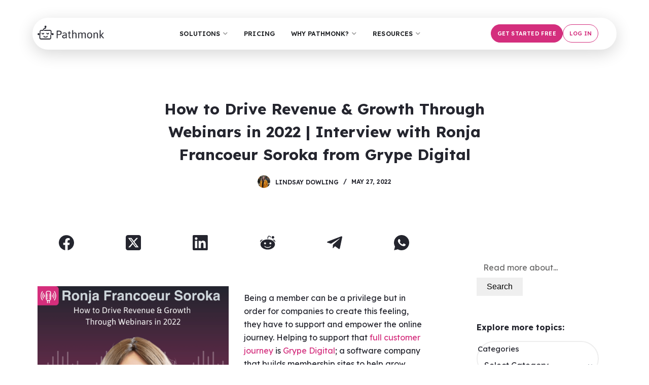

--- FILE ---
content_type: text/html; charset=UTF-8
request_url: https://pathmonk.com/how-to-drive-revenue-growth-through-webinars/
body_size: 45790
content:
<!doctype html>
<html lang="en-US" prefix="og: https://ogp.me/ns#">
<head>
	
	<meta charset="UTF-8">
	<meta name="viewport" content="width=device-width, initial-scale=1, maximum-scale=5, viewport-fit=cover">
	<link rel="profile" href="https://gmpg.org/xfn/11">

		<style>img:is([sizes="auto" i], [sizes^="auto," i]) { contain-intrinsic-size: 3000px 1500px }</style>
	
<!-- Search Engine Optimization by Rank Math - https://rankmath.com/ -->
<title>How to Drive Revenue &amp; Growth Through Webinars in 2022</title>
<meta name="description" content="Ronja, the digital marketing manager, helps us understand how they drive growth through webinars and their efforts to meet users where they are."/>
<meta name="robots" content="follow, index, max-snippet:-1, max-video-preview:-1, max-image-preview:large"/>
<link rel="canonical" href="https://pathmonk.com/how-to-drive-revenue-growth-through-webinars/" />
<meta property="og:locale" content="en_US" />
<meta property="og:type" content="article" />
<meta property="og:title" content="How to Drive Revenue &amp; Growth Through Webinars in 2022" />
<meta property="og:description" content="Ronja, the digital marketing manager, helps us understand how they drive growth through webinars and their efforts to meet users where they are." />
<meta property="og:url" content="https://pathmonk.com/how-to-drive-revenue-growth-through-webinars/" />
<meta property="og:site_name" content="Buying Journey Optimization | Pathmonk" />
<meta property="og:updated_time" content="2023-03-06T11:43:06+00:00" />
<meta property="og:image" content="https://pathmonk.com/wp-content/uploads/2022/05/How-to-Drive-Revenue-Growth-Through-Webinars-in-2022-Interview-with-Ronja-Francoeur-Soroka-from-Grype-Digital.png" />
<meta property="og:image:secure_url" content="https://pathmonk.com/wp-content/uploads/2022/05/How-to-Drive-Revenue-Growth-Through-Webinars-in-2022-Interview-with-Ronja-Francoeur-Soroka-from-Grype-Digital.png" />
<meta property="og:image:width" content="1080" />
<meta property="og:image:height" content="1080" />
<meta property="og:image:alt" content="How to Drive Revenue &amp; Growth Through Webinars in 2022 Interview with Ronja Francoeur Soroka from Grype Digital" />
<meta property="og:image:type" content="image/png" />
<meta name="twitter:card" content="summary_large_image" />
<meta name="twitter:title" content="How to Drive Revenue &amp; Growth Through Webinars in 2022" />
<meta name="twitter:description" content="Ronja, the digital marketing manager, helps us understand how they drive growth through webinars and their efforts to meet users where they are." />
<meta name="twitter:image" content="https://pathmonk.com/wp-content/uploads/2022/05/How-to-Drive-Revenue-Growth-Through-Webinars-in-2022-Interview-with-Ronja-Francoeur-Soroka-from-Grype-Digital.png" />
<meta name="twitter:label1" content="Written by" />
<meta name="twitter:data1" content="Lindsay Dowling" />
<meta name="twitter:label2" content="Time to read" />
<meta name="twitter:data2" content="1 minute" />
<script type="application/ld+json" class="rank-math-schema">{"@context":"https://schema.org","@graph":[{"@type":"","headline":"How to Drive Revenue &amp; Growth Through Webinars in 2022","keywords":"Growth Through Webinars","datePublished":"2022-05-27T12:30:00+00:00","dateModified":"2023-03-06T11:43:06+00:00","author":{"@type":"Person","name":"Lindsay Dowling"},"description":"Ronja, the digital marketing manager, helps us understand how they drive growth through webinars and their efforts to meet users where they are.","name":"How to Drive Revenue &amp; Growth Through Webinars in 2022","@id":"https://pathmonk.com/how-to-drive-revenue-growth-through-webinars/#richSnippet","isPartOf":{"@id":"https://pathmonk.com/how-to-drive-revenue-growth-through-webinars/#webpage"},"inLanguage":"en-US","mainEntityOfPage":{"@id":"https://pathmonk.com/how-to-drive-revenue-growth-through-webinars/#webpage"}}]}</script>
<!-- /Rank Math WordPress SEO plugin -->

<link rel='dns-prefetch' href='//fonts.googleapis.com' />
<link rel="alternate" type="application/rss+xml" title="Buying Journey Optimization | Pathmonk &raquo; Feed" href="https://pathmonk.com/feed/" />
<link rel="alternate" type="application/rss+xml" title="Buying Journey Optimization | Pathmonk &raquo; Comments Feed" href="https://pathmonk.com/comments/feed/" />
<style id='rank-math-toc-block-style-inline-css'>
.wp-block-rank-math-toc-block nav ol{counter-reset:item}.wp-block-rank-math-toc-block nav ol li{display:block}.wp-block-rank-math-toc-block nav ol li:before{content:counters(item, ".") ". ";counter-increment:item}

</style>
<style id='rank-math-rich-snippet-style-inline-css'>
/*!
* Plugin:  Rank Math
* URL: https://rankmath.com/wordpress/plugin/seo-suite/
* Name:  rank-math-review-snippet.css
*/@-webkit-keyframes spin{0%{-webkit-transform:rotate(0deg)}100%{-webkit-transform:rotate(-360deg)}}@keyframes spin{0%{-webkit-transform:rotate(0deg)}100%{-webkit-transform:rotate(-360deg)}}@keyframes bounce{from{-webkit-transform:translateY(0px);transform:translateY(0px)}to{-webkit-transform:translateY(-5px);transform:translateY(-5px)}}@-webkit-keyframes bounce{from{-webkit-transform:translateY(0px);transform:translateY(0px)}to{-webkit-transform:translateY(-5px);transform:translateY(-5px)}}@-webkit-keyframes loading{0%{background-size:20% 50% ,20% 50% ,20% 50%}20%{background-size:20% 20% ,20% 50% ,20% 50%}40%{background-size:20% 100%,20% 20% ,20% 50%}60%{background-size:20% 50% ,20% 100%,20% 20%}80%{background-size:20% 50% ,20% 50% ,20% 100%}100%{background-size:20% 50% ,20% 50% ,20% 50%}}@keyframes loading{0%{background-size:20% 50% ,20% 50% ,20% 50%}20%{background-size:20% 20% ,20% 50% ,20% 50%}40%{background-size:20% 100%,20% 20% ,20% 50%}60%{background-size:20% 50% ,20% 100%,20% 20%}80%{background-size:20% 50% ,20% 50% ,20% 100%}100%{background-size:20% 50% ,20% 50% ,20% 50%}}:root{--rankmath-wp-adminbar-height: 0}#rank-math-rich-snippet-wrapper{overflow:hidden}#rank-math-rich-snippet-wrapper h5.rank-math-title{display:block;font-size:18px;line-height:1.4}#rank-math-rich-snippet-wrapper .rank-math-review-image{float:right;max-width:40%;margin-left:15px}#rank-math-rich-snippet-wrapper .rank-math-review-data{margin-bottom:15px}#rank-math-rich-snippet-wrapper .rank-math-total-wrapper{width:100%;padding:0 0 20px 0;float:left;clear:both;position:relative;-webkit-box-sizing:border-box;box-sizing:border-box}#rank-math-rich-snippet-wrapper .rank-math-total-wrapper .rank-math-total{border:0;display:block;margin:0;width:auto;float:left;text-align:left;padding:0;font-size:24px;line-height:1;font-weight:700;-webkit-box-sizing:border-box;box-sizing:border-box;overflow:hidden}#rank-math-rich-snippet-wrapper .rank-math-total-wrapper .rank-math-review-star{float:left;margin-left:15px;margin-top:5px;position:relative;z-index:99;line-height:1}#rank-math-rich-snippet-wrapper .rank-math-total-wrapper .rank-math-review-star .rank-math-review-result-wrapper{display:inline-block;white-space:nowrap;position:relative;color:#e7e7e7}#rank-math-rich-snippet-wrapper .rank-math-total-wrapper .rank-math-review-star .rank-math-review-result-wrapper .rank-math-review-result{position:absolute;top:0;left:0;overflow:hidden;white-space:nowrap;color:#ffbe01}#rank-math-rich-snippet-wrapper .rank-math-total-wrapper .rank-math-review-star .rank-math-review-result-wrapper i{font-size:18px;-webkit-text-stroke-width:1px;font-style:normal;padding:0 2px;line-height:inherit}#rank-math-rich-snippet-wrapper .rank-math-total-wrapper .rank-math-review-star .rank-math-review-result-wrapper i:before{content:"\2605"}body.rtl #rank-math-rich-snippet-wrapper .rank-math-review-image{float:left;margin-left:0;margin-right:15px}body.rtl #rank-math-rich-snippet-wrapper .rank-math-total-wrapper .rank-math-total{float:right}body.rtl #rank-math-rich-snippet-wrapper .rank-math-total-wrapper .rank-math-review-star{float:right;margin-left:0;margin-right:15px}body.rtl #rank-math-rich-snippet-wrapper .rank-math-total-wrapper .rank-math-review-star .rank-math-review-result{left:auto;right:0}@media screen and (max-width: 480px){#rank-math-rich-snippet-wrapper .rank-math-review-image{display:block;max-width:100%;width:100%;text-align:center;margin-right:0}#rank-math-rich-snippet-wrapper .rank-math-review-data{clear:both}}.clear{clear:both}

</style>
<style id='global-styles-inline-css'>
:root{--wp--preset--aspect-ratio--square: 1;--wp--preset--aspect-ratio--4-3: 4/3;--wp--preset--aspect-ratio--3-4: 3/4;--wp--preset--aspect-ratio--3-2: 3/2;--wp--preset--aspect-ratio--2-3: 2/3;--wp--preset--aspect-ratio--16-9: 16/9;--wp--preset--aspect-ratio--9-16: 9/16;--wp--preset--color--black: #000000;--wp--preset--color--cyan-bluish-gray: #abb8c3;--wp--preset--color--white: #ffffff;--wp--preset--color--pale-pink: #f78da7;--wp--preset--color--vivid-red: #cf2e2e;--wp--preset--color--luminous-vivid-orange: #ff6900;--wp--preset--color--luminous-vivid-amber: #fcb900;--wp--preset--color--light-green-cyan: #7bdcb5;--wp--preset--color--vivid-green-cyan: #00d084;--wp--preset--color--pale-cyan-blue: #8ed1fc;--wp--preset--color--vivid-cyan-blue: #0693e3;--wp--preset--color--vivid-purple: #9b51e0;--wp--preset--color--palette-color-1: var(--paletteColor1, #d42e7d);--wp--preset--color--palette-color-2: var(--paletteColor2, #d42e7d);--wp--preset--color--palette-color-3: var(--paletteColor3, #24252E);--wp--preset--color--palette-color-4: var(--paletteColor4, #24252E);--wp--preset--color--palette-color-5: var(--paletteColor5, #ffffff);--wp--preset--color--palette-color-6: var(--paletteColor6, #edeff2);--wp--preset--color--palette-color-7: var(--paletteColor7, #f8f9fb);--wp--preset--color--palette-color-8: var(--paletteColor8, #ffffff);--wp--preset--gradient--vivid-cyan-blue-to-vivid-purple: linear-gradient(135deg,rgba(6,147,227,1) 0%,rgb(155,81,224) 100%);--wp--preset--gradient--light-green-cyan-to-vivid-green-cyan: linear-gradient(135deg,rgb(122,220,180) 0%,rgb(0,208,130) 100%);--wp--preset--gradient--luminous-vivid-amber-to-luminous-vivid-orange: linear-gradient(135deg,rgba(252,185,0,1) 0%,rgba(255,105,0,1) 100%);--wp--preset--gradient--luminous-vivid-orange-to-vivid-red: linear-gradient(135deg,rgba(255,105,0,1) 0%,rgb(207,46,46) 100%);--wp--preset--gradient--very-light-gray-to-cyan-bluish-gray: linear-gradient(135deg,rgb(238,238,238) 0%,rgb(169,184,195) 100%);--wp--preset--gradient--cool-to-warm-spectrum: linear-gradient(135deg,rgb(74,234,220) 0%,rgb(151,120,209) 20%,rgb(207,42,186) 40%,rgb(238,44,130) 60%,rgb(251,105,98) 80%,rgb(254,248,76) 100%);--wp--preset--gradient--blush-light-purple: linear-gradient(135deg,rgb(255,206,236) 0%,rgb(152,150,240) 100%);--wp--preset--gradient--blush-bordeaux: linear-gradient(135deg,rgb(254,205,165) 0%,rgb(254,45,45) 50%,rgb(107,0,62) 100%);--wp--preset--gradient--luminous-dusk: linear-gradient(135deg,rgb(255,203,112) 0%,rgb(199,81,192) 50%,rgb(65,88,208) 100%);--wp--preset--gradient--pale-ocean: linear-gradient(135deg,rgb(255,245,203) 0%,rgb(182,227,212) 50%,rgb(51,167,181) 100%);--wp--preset--gradient--electric-grass: linear-gradient(135deg,rgb(202,248,128) 0%,rgb(113,206,126) 100%);--wp--preset--gradient--midnight: linear-gradient(135deg,rgb(2,3,129) 0%,rgb(40,116,252) 100%);--wp--preset--gradient--juicy-peach: linear-gradient(to right, #ffecd2 0%, #fcb69f 100%);--wp--preset--gradient--young-passion: linear-gradient(to right, #ff8177 0%, #ff867a 0%, #ff8c7f 21%, #f99185 52%, #cf556c 78%, #b12a5b 100%);--wp--preset--gradient--true-sunset: linear-gradient(to right, #fa709a 0%, #fee140 100%);--wp--preset--gradient--morpheus-den: linear-gradient(to top, #30cfd0 0%, #330867 100%);--wp--preset--gradient--plum-plate: linear-gradient(135deg, #667eea 0%, #764ba2 100%);--wp--preset--gradient--aqua-splash: linear-gradient(15deg, #13547a 0%, #80d0c7 100%);--wp--preset--gradient--love-kiss: linear-gradient(to top, #ff0844 0%, #ffb199 100%);--wp--preset--gradient--new-retrowave: linear-gradient(to top, #3b41c5 0%, #a981bb 49%, #ffc8a9 100%);--wp--preset--gradient--plum-bath: linear-gradient(to top, #cc208e 0%, #6713d2 100%);--wp--preset--gradient--high-flight: linear-gradient(to right, #0acffe 0%, #495aff 100%);--wp--preset--gradient--teen-party: linear-gradient(-225deg, #FF057C 0%, #8D0B93 50%, #321575 100%);--wp--preset--gradient--fabled-sunset: linear-gradient(-225deg, #231557 0%, #44107A 29%, #FF1361 67%, #FFF800 100%);--wp--preset--gradient--arielle-smile: radial-gradient(circle 248px at center, #16d9e3 0%, #30c7ec 47%, #46aef7 100%);--wp--preset--gradient--itmeo-branding: linear-gradient(180deg, #2af598 0%, #009efd 100%);--wp--preset--gradient--deep-blue: linear-gradient(to right, #6a11cb 0%, #2575fc 100%);--wp--preset--gradient--strong-bliss: linear-gradient(to right, #f78ca0 0%, #f9748f 19%, #fd868c 60%, #fe9a8b 100%);--wp--preset--gradient--sweet-period: linear-gradient(to top, #3f51b1 0%, #5a55ae 13%, #7b5fac 25%, #8f6aae 38%, #a86aa4 50%, #cc6b8e 62%, #f18271 75%, #f3a469 87%, #f7c978 100%);--wp--preset--gradient--purple-division: linear-gradient(to top, #7028e4 0%, #e5b2ca 100%);--wp--preset--gradient--cold-evening: linear-gradient(to top, #0c3483 0%, #a2b6df 100%, #6b8cce 100%, #a2b6df 100%);--wp--preset--gradient--mountain-rock: linear-gradient(to right, #868f96 0%, #596164 100%);--wp--preset--gradient--desert-hump: linear-gradient(to top, #c79081 0%, #dfa579 100%);--wp--preset--gradient--ethernal-constance: linear-gradient(to top, #09203f 0%, #537895 100%);--wp--preset--gradient--happy-memories: linear-gradient(-60deg, #ff5858 0%, #f09819 100%);--wp--preset--gradient--grown-early: linear-gradient(to top, #0ba360 0%, #3cba92 100%);--wp--preset--gradient--morning-salad: linear-gradient(-225deg, #B7F8DB 0%, #50A7C2 100%);--wp--preset--gradient--night-call: linear-gradient(-225deg, #AC32E4 0%, #7918F2 48%, #4801FF 100%);--wp--preset--gradient--mind-crawl: linear-gradient(-225deg, #473B7B 0%, #3584A7 51%, #30D2BE 100%);--wp--preset--gradient--angel-care: linear-gradient(-225deg, #FFE29F 0%, #FFA99F 48%, #FF719A 100%);--wp--preset--gradient--juicy-cake: linear-gradient(to top, #e14fad 0%, #f9d423 100%);--wp--preset--gradient--rich-metal: linear-gradient(to right, #d7d2cc 0%, #304352 100%);--wp--preset--gradient--mole-hall: linear-gradient(-20deg, #616161 0%, #9bc5c3 100%);--wp--preset--gradient--cloudy-knoxville: linear-gradient(120deg, #fdfbfb 0%, #ebedee 100%);--wp--preset--gradient--soft-grass: linear-gradient(to top, #c1dfc4 0%, #deecdd 100%);--wp--preset--gradient--saint-petersburg: linear-gradient(135deg, #f5f7fa 0%, #c3cfe2 100%);--wp--preset--gradient--everlasting-sky: linear-gradient(135deg, #fdfcfb 0%, #e2d1c3 100%);--wp--preset--gradient--kind-steel: linear-gradient(-20deg, #e9defa 0%, #fbfcdb 100%);--wp--preset--gradient--over-sun: linear-gradient(60deg, #abecd6 0%, #fbed96 100%);--wp--preset--gradient--premium-white: linear-gradient(to top, #d5d4d0 0%, #d5d4d0 1%, #eeeeec 31%, #efeeec 75%, #e9e9e7 100%);--wp--preset--gradient--clean-mirror: linear-gradient(45deg, #93a5cf 0%, #e4efe9 100%);--wp--preset--gradient--wild-apple: linear-gradient(to top, #d299c2 0%, #fef9d7 100%);--wp--preset--gradient--snow-again: linear-gradient(to top, #e6e9f0 0%, #eef1f5 100%);--wp--preset--gradient--confident-cloud: linear-gradient(to top, #dad4ec 0%, #dad4ec 1%, #f3e7e9 100%);--wp--preset--gradient--glass-water: linear-gradient(to top, #dfe9f3 0%, white 100%);--wp--preset--gradient--perfect-white: linear-gradient(-225deg, #E3FDF5 0%, #FFE6FA 100%);--wp--preset--font-size--small: 13px;--wp--preset--font-size--medium: 20px;--wp--preset--font-size--large: 36px;--wp--preset--font-size--x-large: 42px;--wp--preset--spacing--20: 0.44rem;--wp--preset--spacing--30: 0.67rem;--wp--preset--spacing--40: 1rem;--wp--preset--spacing--50: 1.5rem;--wp--preset--spacing--60: 2.25rem;--wp--preset--spacing--70: 3.38rem;--wp--preset--spacing--80: 5.06rem;--wp--preset--shadow--natural: 6px 6px 9px rgba(0, 0, 0, 0.2);--wp--preset--shadow--deep: 12px 12px 50px rgba(0, 0, 0, 0.4);--wp--preset--shadow--sharp: 6px 6px 0px rgba(0, 0, 0, 0.2);--wp--preset--shadow--outlined: 6px 6px 0px -3px rgba(255, 255, 255, 1), 6px 6px rgba(0, 0, 0, 1);--wp--preset--shadow--crisp: 6px 6px 0px rgba(0, 0, 0, 1);}:root { --wp--style--global--content-size: var(--block-max-width);--wp--style--global--wide-size: var(--block-wide-max-width); }:where(body) { margin: 0; }.wp-site-blocks > .alignleft { float: left; margin-right: 2em; }.wp-site-blocks > .alignright { float: right; margin-left: 2em; }.wp-site-blocks > .aligncenter { justify-content: center; margin-left: auto; margin-right: auto; }:where(.wp-site-blocks) > * { margin-block-start: var(--content-spacing); margin-block-end: 0; }:where(.wp-site-blocks) > :first-child { margin-block-start: 0; }:where(.wp-site-blocks) > :last-child { margin-block-end: 0; }:root { --wp--style--block-gap: var(--content-spacing); }:root :where(.is-layout-flow) > :first-child{margin-block-start: 0;}:root :where(.is-layout-flow) > :last-child{margin-block-end: 0;}:root :where(.is-layout-flow) > *{margin-block-start: var(--content-spacing);margin-block-end: 0;}:root :where(.is-layout-constrained) > :first-child{margin-block-start: 0;}:root :where(.is-layout-constrained) > :last-child{margin-block-end: 0;}:root :where(.is-layout-constrained) > *{margin-block-start: var(--content-spacing);margin-block-end: 0;}:root :where(.is-layout-flex){gap: var(--content-spacing);}:root :where(.is-layout-grid){gap: var(--content-spacing);}.is-layout-flow > .alignleft{float: left;margin-inline-start: 0;margin-inline-end: 2em;}.is-layout-flow > .alignright{float: right;margin-inline-start: 2em;margin-inline-end: 0;}.is-layout-flow > .aligncenter{margin-left: auto !important;margin-right: auto !important;}.is-layout-constrained > .alignleft{float: left;margin-inline-start: 0;margin-inline-end: 2em;}.is-layout-constrained > .alignright{float: right;margin-inline-start: 2em;margin-inline-end: 0;}.is-layout-constrained > .aligncenter{margin-left: auto !important;margin-right: auto !important;}.is-layout-constrained > :where(:not(.alignleft):not(.alignright):not(.alignfull)){max-width: var(--wp--style--global--content-size);margin-left: auto !important;margin-right: auto !important;}.is-layout-constrained > .alignwide{max-width: var(--wp--style--global--wide-size);}body .is-layout-flex{display: flex;}.is-layout-flex{flex-wrap: wrap;align-items: center;}.is-layout-flex > :is(*, div){margin: 0;}body .is-layout-grid{display: grid;}.is-layout-grid > :is(*, div){margin: 0;}body{padding-top: 0px;padding-right: 0px;padding-bottom: 0px;padding-left: 0px;}.has-black-color{color: var(--wp--preset--color--black) !important;}.has-cyan-bluish-gray-color{color: var(--wp--preset--color--cyan-bluish-gray) !important;}.has-white-color{color: var(--wp--preset--color--white) !important;}.has-pale-pink-color{color: var(--wp--preset--color--pale-pink) !important;}.has-vivid-red-color{color: var(--wp--preset--color--vivid-red) !important;}.has-luminous-vivid-orange-color{color: var(--wp--preset--color--luminous-vivid-orange) !important;}.has-luminous-vivid-amber-color{color: var(--wp--preset--color--luminous-vivid-amber) !important;}.has-light-green-cyan-color{color: var(--wp--preset--color--light-green-cyan) !important;}.has-vivid-green-cyan-color{color: var(--wp--preset--color--vivid-green-cyan) !important;}.has-pale-cyan-blue-color{color: var(--wp--preset--color--pale-cyan-blue) !important;}.has-vivid-cyan-blue-color{color: var(--wp--preset--color--vivid-cyan-blue) !important;}.has-vivid-purple-color{color: var(--wp--preset--color--vivid-purple) !important;}.has-palette-color-1-color{color: var(--wp--preset--color--palette-color-1) !important;}.has-palette-color-2-color{color: var(--wp--preset--color--palette-color-2) !important;}.has-palette-color-3-color{color: var(--wp--preset--color--palette-color-3) !important;}.has-palette-color-4-color{color: var(--wp--preset--color--palette-color-4) !important;}.has-palette-color-5-color{color: var(--wp--preset--color--palette-color-5) !important;}.has-palette-color-6-color{color: var(--wp--preset--color--palette-color-6) !important;}.has-palette-color-7-color{color: var(--wp--preset--color--palette-color-7) !important;}.has-palette-color-8-color{color: var(--wp--preset--color--palette-color-8) !important;}.has-black-background-color{background-color: var(--wp--preset--color--black) !important;}.has-cyan-bluish-gray-background-color{background-color: var(--wp--preset--color--cyan-bluish-gray) !important;}.has-white-background-color{background-color: var(--wp--preset--color--white) !important;}.has-pale-pink-background-color{background-color: var(--wp--preset--color--pale-pink) !important;}.has-vivid-red-background-color{background-color: var(--wp--preset--color--vivid-red) !important;}.has-luminous-vivid-orange-background-color{background-color: var(--wp--preset--color--luminous-vivid-orange) !important;}.has-luminous-vivid-amber-background-color{background-color: var(--wp--preset--color--luminous-vivid-amber) !important;}.has-light-green-cyan-background-color{background-color: var(--wp--preset--color--light-green-cyan) !important;}.has-vivid-green-cyan-background-color{background-color: var(--wp--preset--color--vivid-green-cyan) !important;}.has-pale-cyan-blue-background-color{background-color: var(--wp--preset--color--pale-cyan-blue) !important;}.has-vivid-cyan-blue-background-color{background-color: var(--wp--preset--color--vivid-cyan-blue) !important;}.has-vivid-purple-background-color{background-color: var(--wp--preset--color--vivid-purple) !important;}.has-palette-color-1-background-color{background-color: var(--wp--preset--color--palette-color-1) !important;}.has-palette-color-2-background-color{background-color: var(--wp--preset--color--palette-color-2) !important;}.has-palette-color-3-background-color{background-color: var(--wp--preset--color--palette-color-3) !important;}.has-palette-color-4-background-color{background-color: var(--wp--preset--color--palette-color-4) !important;}.has-palette-color-5-background-color{background-color: var(--wp--preset--color--palette-color-5) !important;}.has-palette-color-6-background-color{background-color: var(--wp--preset--color--palette-color-6) !important;}.has-palette-color-7-background-color{background-color: var(--wp--preset--color--palette-color-7) !important;}.has-palette-color-8-background-color{background-color: var(--wp--preset--color--palette-color-8) !important;}.has-black-border-color{border-color: var(--wp--preset--color--black) !important;}.has-cyan-bluish-gray-border-color{border-color: var(--wp--preset--color--cyan-bluish-gray) !important;}.has-white-border-color{border-color: var(--wp--preset--color--white) !important;}.has-pale-pink-border-color{border-color: var(--wp--preset--color--pale-pink) !important;}.has-vivid-red-border-color{border-color: var(--wp--preset--color--vivid-red) !important;}.has-luminous-vivid-orange-border-color{border-color: var(--wp--preset--color--luminous-vivid-orange) !important;}.has-luminous-vivid-amber-border-color{border-color: var(--wp--preset--color--luminous-vivid-amber) !important;}.has-light-green-cyan-border-color{border-color: var(--wp--preset--color--light-green-cyan) !important;}.has-vivid-green-cyan-border-color{border-color: var(--wp--preset--color--vivid-green-cyan) !important;}.has-pale-cyan-blue-border-color{border-color: var(--wp--preset--color--pale-cyan-blue) !important;}.has-vivid-cyan-blue-border-color{border-color: var(--wp--preset--color--vivid-cyan-blue) !important;}.has-vivid-purple-border-color{border-color: var(--wp--preset--color--vivid-purple) !important;}.has-palette-color-1-border-color{border-color: var(--wp--preset--color--palette-color-1) !important;}.has-palette-color-2-border-color{border-color: var(--wp--preset--color--palette-color-2) !important;}.has-palette-color-3-border-color{border-color: var(--wp--preset--color--palette-color-3) !important;}.has-palette-color-4-border-color{border-color: var(--wp--preset--color--palette-color-4) !important;}.has-palette-color-5-border-color{border-color: var(--wp--preset--color--palette-color-5) !important;}.has-palette-color-6-border-color{border-color: var(--wp--preset--color--palette-color-6) !important;}.has-palette-color-7-border-color{border-color: var(--wp--preset--color--palette-color-7) !important;}.has-palette-color-8-border-color{border-color: var(--wp--preset--color--palette-color-8) !important;}.has-vivid-cyan-blue-to-vivid-purple-gradient-background{background: var(--wp--preset--gradient--vivid-cyan-blue-to-vivid-purple) !important;}.has-light-green-cyan-to-vivid-green-cyan-gradient-background{background: var(--wp--preset--gradient--light-green-cyan-to-vivid-green-cyan) !important;}.has-luminous-vivid-amber-to-luminous-vivid-orange-gradient-background{background: var(--wp--preset--gradient--luminous-vivid-amber-to-luminous-vivid-orange) !important;}.has-luminous-vivid-orange-to-vivid-red-gradient-background{background: var(--wp--preset--gradient--luminous-vivid-orange-to-vivid-red) !important;}.has-very-light-gray-to-cyan-bluish-gray-gradient-background{background: var(--wp--preset--gradient--very-light-gray-to-cyan-bluish-gray) !important;}.has-cool-to-warm-spectrum-gradient-background{background: var(--wp--preset--gradient--cool-to-warm-spectrum) !important;}.has-blush-light-purple-gradient-background{background: var(--wp--preset--gradient--blush-light-purple) !important;}.has-blush-bordeaux-gradient-background{background: var(--wp--preset--gradient--blush-bordeaux) !important;}.has-luminous-dusk-gradient-background{background: var(--wp--preset--gradient--luminous-dusk) !important;}.has-pale-ocean-gradient-background{background: var(--wp--preset--gradient--pale-ocean) !important;}.has-electric-grass-gradient-background{background: var(--wp--preset--gradient--electric-grass) !important;}.has-midnight-gradient-background{background: var(--wp--preset--gradient--midnight) !important;}.has-juicy-peach-gradient-background{background: var(--wp--preset--gradient--juicy-peach) !important;}.has-young-passion-gradient-background{background: var(--wp--preset--gradient--young-passion) !important;}.has-true-sunset-gradient-background{background: var(--wp--preset--gradient--true-sunset) !important;}.has-morpheus-den-gradient-background{background: var(--wp--preset--gradient--morpheus-den) !important;}.has-plum-plate-gradient-background{background: var(--wp--preset--gradient--plum-plate) !important;}.has-aqua-splash-gradient-background{background: var(--wp--preset--gradient--aqua-splash) !important;}.has-love-kiss-gradient-background{background: var(--wp--preset--gradient--love-kiss) !important;}.has-new-retrowave-gradient-background{background: var(--wp--preset--gradient--new-retrowave) !important;}.has-plum-bath-gradient-background{background: var(--wp--preset--gradient--plum-bath) !important;}.has-high-flight-gradient-background{background: var(--wp--preset--gradient--high-flight) !important;}.has-teen-party-gradient-background{background: var(--wp--preset--gradient--teen-party) !important;}.has-fabled-sunset-gradient-background{background: var(--wp--preset--gradient--fabled-sunset) !important;}.has-arielle-smile-gradient-background{background: var(--wp--preset--gradient--arielle-smile) !important;}.has-itmeo-branding-gradient-background{background: var(--wp--preset--gradient--itmeo-branding) !important;}.has-deep-blue-gradient-background{background: var(--wp--preset--gradient--deep-blue) !important;}.has-strong-bliss-gradient-background{background: var(--wp--preset--gradient--strong-bliss) !important;}.has-sweet-period-gradient-background{background: var(--wp--preset--gradient--sweet-period) !important;}.has-purple-division-gradient-background{background: var(--wp--preset--gradient--purple-division) !important;}.has-cold-evening-gradient-background{background: var(--wp--preset--gradient--cold-evening) !important;}.has-mountain-rock-gradient-background{background: var(--wp--preset--gradient--mountain-rock) !important;}.has-desert-hump-gradient-background{background: var(--wp--preset--gradient--desert-hump) !important;}.has-ethernal-constance-gradient-background{background: var(--wp--preset--gradient--ethernal-constance) !important;}.has-happy-memories-gradient-background{background: var(--wp--preset--gradient--happy-memories) !important;}.has-grown-early-gradient-background{background: var(--wp--preset--gradient--grown-early) !important;}.has-morning-salad-gradient-background{background: var(--wp--preset--gradient--morning-salad) !important;}.has-night-call-gradient-background{background: var(--wp--preset--gradient--night-call) !important;}.has-mind-crawl-gradient-background{background: var(--wp--preset--gradient--mind-crawl) !important;}.has-angel-care-gradient-background{background: var(--wp--preset--gradient--angel-care) !important;}.has-juicy-cake-gradient-background{background: var(--wp--preset--gradient--juicy-cake) !important;}.has-rich-metal-gradient-background{background: var(--wp--preset--gradient--rich-metal) !important;}.has-mole-hall-gradient-background{background: var(--wp--preset--gradient--mole-hall) !important;}.has-cloudy-knoxville-gradient-background{background: var(--wp--preset--gradient--cloudy-knoxville) !important;}.has-soft-grass-gradient-background{background: var(--wp--preset--gradient--soft-grass) !important;}.has-saint-petersburg-gradient-background{background: var(--wp--preset--gradient--saint-petersburg) !important;}.has-everlasting-sky-gradient-background{background: var(--wp--preset--gradient--everlasting-sky) !important;}.has-kind-steel-gradient-background{background: var(--wp--preset--gradient--kind-steel) !important;}.has-over-sun-gradient-background{background: var(--wp--preset--gradient--over-sun) !important;}.has-premium-white-gradient-background{background: var(--wp--preset--gradient--premium-white) !important;}.has-clean-mirror-gradient-background{background: var(--wp--preset--gradient--clean-mirror) !important;}.has-wild-apple-gradient-background{background: var(--wp--preset--gradient--wild-apple) !important;}.has-snow-again-gradient-background{background: var(--wp--preset--gradient--snow-again) !important;}.has-confident-cloud-gradient-background{background: var(--wp--preset--gradient--confident-cloud) !important;}.has-glass-water-gradient-background{background: var(--wp--preset--gradient--glass-water) !important;}.has-perfect-white-gradient-background{background: var(--wp--preset--gradient--perfect-white) !important;}.has-small-font-size{font-size: var(--wp--preset--font-size--small) !important;}.has-medium-font-size{font-size: var(--wp--preset--font-size--medium) !important;}.has-large-font-size{font-size: var(--wp--preset--font-size--large) !important;}.has-x-large-font-size{font-size: var(--wp--preset--font-size--x-large) !important;}
:root :where(.wp-block-pullquote){font-size: 1.5em;line-height: 1.6;}
</style>
<link rel='stylesheet' id='elementor-frontend-css' href='https://pathmonk.com/wp-content/uploads/elementor/css/custom-frontend.min.css?ver=1767811437' media='all' />
<link rel='stylesheet' id='widget-image-css' href='https://pathmonk.com/wp-content/plugins/elementor/assets/css/widget-image.min.css?ver=3.27.3' media='all' />
<link rel='stylesheet' id='widget-heading-css' href='https://pathmonk.com/wp-content/plugins/elementor/assets/css/widget-heading.min.css?ver=3.27.3' media='all' />
<link rel='stylesheet' id='e-animation-fadeIn-css' href='https://pathmonk.com/wp-content/plugins/elementor/assets/lib/animations/styles/fadeIn.min.css?ver=3.27.3' media='all' />
<link rel='stylesheet' id='e-animation-push-css' href='https://pathmonk.com/wp-content/plugins/elementor/assets/lib/animations/styles/e-animation-push.min.css?ver=3.27.3' media='all' />
<link rel='stylesheet' id='widget-mega-menu-css' href='https://pathmonk.com/wp-content/uploads/elementor/css/custom-pro-widget-mega-menu.min.css?ver=1767811438' media='all' />
<link rel='stylesheet' id='e-sticky-css' href='https://pathmonk.com/wp-content/plugins/elementor-pro/assets/css/modules/sticky.min.css?ver=3.27.2' media='all' />
<link rel='stylesheet' id='widget-accordion-css' href='https://pathmonk.com/wp-content/uploads/elementor/css/custom-widget-accordion.min.css?ver=1767811437' media='all' />
<link rel='stylesheet' id='widget-social-icons-css' href='https://pathmonk.com/wp-content/plugins/elementor/assets/css/widget-social-icons.min.css?ver=3.27.3' media='all' />
<link rel='stylesheet' id='e-apple-webkit-css' href='https://pathmonk.com/wp-content/uploads/elementor/css/custom-apple-webkit.min.css?ver=1767811437' media='all' />
<link rel='stylesheet' id='elementor-icons-css' href='https://pathmonk.com/wp-content/plugins/elementor/assets/lib/eicons/css/elementor-icons.min.css?ver=5.35.0' media='all' />
<link rel='stylesheet' id='elementor-post-11-css' href='https://pathmonk.com/wp-content/uploads/elementor/css/post-11.css?ver=1767811443' media='all' />
<link rel='stylesheet' id='widget-text-editor-css' href='https://pathmonk.com/wp-content/plugins/elementor/assets/css/widget-text-editor.min.css?ver=3.27.3' media='all' />
<link rel='stylesheet' id='widget-image-box-css' href='https://pathmonk.com/wp-content/uploads/elementor/css/custom-widget-image-box.min.css?ver=1767811437' media='all' />
<link rel='stylesheet' id='elementor-post-31864-css' href='https://pathmonk.com/wp-content/uploads/elementor/css/post-31864.css?ver=1767887958' media='all' />
<link rel='stylesheet' id='elementor-post-78715-css' href='https://pathmonk.com/wp-content/uploads/elementor/css/post-78715.css?ver=1767811692' media='all' />
<link rel='stylesheet' id='elementor-post-53126-css' href='https://pathmonk.com/wp-content/uploads/elementor/css/post-53126.css?ver=1767811693' media='all' />
<link rel='stylesheet' id='blocksy-fonts-font-source-google-css' href='https://fonts.googleapis.com/css2?family=Lexend:wght@400;500;600;700&#038;display=swap' media='all' />
<link rel='stylesheet' id='ct-main-styles-css' href='https://pathmonk.com/wp-content/themes/blocksy/static/bundle/main.min.css?ver=1.9.9' media='all' />
<link rel='stylesheet' id='ct-page-title-styles-css' href='https://pathmonk.com/wp-content/themes/blocksy/static/bundle/page-title.min.css?ver=1.9.9' media='all' />
<link rel='stylesheet' id='ct-elementor-styles-css' href='https://pathmonk.com/wp-content/themes/blocksy/static/bundle/elementor-frontend.min.css?ver=1.9.9' media='all' />
<link rel='stylesheet' id='ct-sidebar-styles-css' href='https://pathmonk.com/wp-content/themes/blocksy/static/bundle/sidebar.min.css?ver=1.9.9' media='all' />
<link rel='stylesheet' id='ct-share-box-styles-css' href='https://pathmonk.com/wp-content/themes/blocksy/static/bundle/share-box.min.css?ver=1.9.9' media='all' />
<link rel='stylesheet' id='google-fonts-1-css' href='https://fonts.googleapis.com/css?family=Roboto%3A100%2C100italic%2C200%2C200italic%2C300%2C300italic%2C400%2C400italic%2C500%2C500italic%2C600%2C600italic%2C700%2C700italic%2C800%2C800italic%2C900%2C900italic%7CRoboto+Slab%3A100%2C100italic%2C200%2C200italic%2C300%2C300italic%2C400%2C400italic%2C500%2C500italic%2C600%2C600italic%2C700%2C700italic%2C800%2C800italic%2C900%2C900italic&#038;display=auto&#038;ver=6.7.4' media='all' />
<link rel='stylesheet' id='elementor-icons-shared-0-css' href='https://pathmonk.com/wp-content/plugins/elementor/assets/lib/font-awesome/css/fontawesome.min.css?ver=5.15.3' media='all' />
<link rel='stylesheet' id='elementor-icons-fa-solid-css' href='https://pathmonk.com/wp-content/plugins/elementor/assets/lib/font-awesome/css/solid.min.css?ver=5.15.3' media='all' />
<link rel='stylesheet' id='elementor-icons-fa-brands-css' href='https://pathmonk.com/wp-content/plugins/elementor/assets/lib/font-awesome/css/brands.min.css?ver=5.15.3' media='all' />
<link rel="preconnect" href="https://fonts.gstatic.com/" crossorigin><script src="https://pathmonk.com/wp-includes/js/jquery/jquery.min.js?ver=3.7.1" id="jquery-core-js"></script>
<script src="https://pathmonk.com/wp-includes/js/jquery/jquery-migrate.min.js?ver=3.4.1" id="jquery-migrate-js"></script>
<script id="mo2fa_elementor_script-js-extra">
var my_ajax_object = {"ajax_url":"https:\/\/pathmonk.com\/login\/","nonce":"f86603fc00","mo2f_login_option":"0","mo2f_enable_login_with_2nd_factor":""};
</script>
<script src="https://pathmonk.com/wp-content/plugins/miniorange-2-factor-authentication/includes/js/mo2fa_elementor.min.js?ver=6.0.5" id="mo2fa_elementor_script-js"></script>
<link rel="https://api.w.org/" href="https://pathmonk.com/wp-json/" /><link rel="alternate" title="JSON" type="application/json" href="https://pathmonk.com/wp-json/wp/v2/posts/31864" /><link rel="EditURI" type="application/rsd+xml" title="RSD" href="https://pathmonk.com/xmlrpc.php?rsd" />
<meta name="generator" content="WordPress 6.7.4" />
<link rel='shortlink' href='https://pathmonk.com/?p=31864' />
<link rel="alternate" title="oEmbed (JSON)" type="application/json+oembed" href="https://pathmonk.com/wp-json/oembed/1.0/embed?url=https%3A%2F%2Fpathmonk.com%2Fhow-to-drive-revenue-growth-through-webinars%2F" />
<link rel="alternate" title="oEmbed (XML)" type="text/xml+oembed" href="https://pathmonk.com/wp-json/oembed/1.0/embed?url=https%3A%2F%2Fpathmonk.com%2Fhow-to-drive-revenue-growth-through-webinars%2F&#038;format=xml" />
<!-- Advance Canonical URL (Basic) --><link rel="canonical" href="https://pathmonk.com/how-to-drive-revenue-growth-through-webinars/"><!-- Advance Canonical URL --><!-- Google Tag Manager -->
<script>(function(w,d,s,l,i){w[l]=w[l]||[];w[l].push({'gtm.start':
new Date().getTime(),event:'gtm.js'});var f=d.getElementsByTagName(s)[0],
j=d.createElement(s),dl=l!='dataLayer'?'&l='+l:'';j.async=true;j.src=
'https://www.googletagmanager.com/gtm.js?id='+i+dl;f.parentNode.insertBefore(j,f);
})(window,document,'script','dataLayer','GTM-W8G8FQ6');</script>
<!-- End Google Tag Manager -->
<!-- Facebook Pixel Code -->
<!--
<script>
!function(f,b,e,v,n,t,s)
{if(f.fbq)return;n=f.fbq=function(){n.callMethod?
n.callMethod.apply(n,arguments):n.queue.push(arguments)};
if(!f._fbq)f._fbq=n;n.push=n;n.loaded=!0;n.version='2.0';
n.queue=[];t=b.createElement(e);t.async=!0;
t.src=v;s=b.getElementsByTagName(e)[0];
s.parentNode.insertBefore(t,s)}(window, document,'script',
'https://connect.facebook.net/en_US/fbevents.js');
fbq('init', '1603278656528402');
fbq('track', 'PageView');
</script>
<noscript><img loading="lazy" height="1" width="1" style="display:none"
src="https://www.facebook.com/tr?id=1603278656528402&ev=PageView&noscript=1"
/></noscript>
-->
<!-- End Facebook Pixel Code -->
<!--
<script type="text/javascript">
_linkedin_partner_id = "1939924";
window._linkedin_data_partner_ids = window._linkedin_data_partner_ids || [];
window._linkedin_data_partner_ids.push(_linkedin_partner_id);
</script><script type="text/javascript">
(function(){var s = document.getElementsByTagName("script")[0];
var b = document.createElement("script");
b.type = "text/javascript";b.async = true;
b.src = "https://snap.licdn.com/li.lms-analytics/insight.min.js";
s.parentNode.insertBefore(b, s);})();
</script>
<noscript>
<img loading="lazy" height="1" width="1" style="display:none;" alt="" src="https://px.ads.linkedin.com/collect/?pid=1939924&fmt=gif" />
</noscript>-->

<script>
  (function(w,d,t,r,u)
  {
    var f,n,i;
    w[u]=w[u]||[],f=function()
    {
      var o={ti:"343053909", enableAutoSpaTracking: true};
      o.q=w[u],w[u]=new UET(o),w[u].push("pageLoad")
    },
    n=d.createElement(t),n.src=r,n.async=1,n.onload=n.onreadystatechange=function()
    {
      var s=this.readyState;
      s&&s!=="loaded"&&s!=="complete"||(f(),n.onload=n.onreadystatechange=null)
    },
    i=d.getElementsByTagName(t)[0],i.parentNode.insertBefore(n,i)
  })
  (window,document,"script","//bat.bing.com/bat.js","uetq");
</script>

<!-- Reddit Pixel -->
<script>
!function(w,d){if(!w.rdt){var p=w.rdt=function(){p.sendEvent?p.sendEvent.apply(p,arguments):p.callQueue.push(arguments)};p.callQueue=[];var t=d.createElement("script");t.src="https://www.redditstatic.com/ads/pixel.js",t.async=!0;var s=d.getElementsByTagName("script")[0];s.parentNode.insertBefore(t,s)}}(window,document);rdt('init','t2_9jkyjlxg', {"optOut":false,"useDecimalCurrencyValues":true,"externalId":"<EXTERNAL-ID-HERE>"});rdt('track', 'PageVisit');
</script>
<!-- DO NOT MODIFY UNLESS TO REPLACE A USER IDENTIFIER -->
<!-- End Reddit Pixel -->

<!-- Twitter conversion tracking base code -->
<script>
!function(e,t,n,s,u,a){e.twq||(s=e.twq=function(){s.exe?s.exe.apply(s,arguments):s.queue.push(arguments);
},s.version='1.1',s.queue=[],u=t.createElement(n),u.async=!0,u.src='https://static.ads-twitter.com/uwt.js',
a=t.getElementsByTagName(n)[0],a.parentNode.insertBefore(u,a))}(window,document,'script');
twq('config','offw6');
</script>
<!-- End Twitter conversion tracking base code -->
<!-- Meta Pixel Code -->
<script>
!function(f,b,e,v,n,t,s)
{if(f.fbq)return;n=f.fbq=function(){n.callMethod?
n.callMethod.apply(n,arguments):n.queue.push(arguments)};
if(!f._fbq)f._fbq=n;n.push=n;n.loaded=!0;n.version='2.0';
n.queue=[];t=b.createElement(e);t.async=!0;
t.src=v;s=b.getElementsByTagName(e)[0];
s.parentNode.insertBefore(t,s)}(window, document,'script',
'https://connect.facebook.net/en_US/fbevents.js');
fbq('init', '696030632422403');
fbq('track', 'PageView');
</script>
<noscript><img loading="lazy" height="1" width="1" style="display:none"
src="https://www.facebook.com/tr?id=696030632422403&ev=PageView&noscript=1"
/></noscript>
<!-- End Meta Pixel Code -->

<!-- tik tok pixel -->
<script>
!function (w, d, t) {
  w.TiktokAnalyticsObject=t;var ttq=w[t]=w[t]||[];ttq.methods=["page","track","identify","instances","debug","on","off","once","ready","alias","group","enableCookie","disableCookie"],ttq.setAndDefer=function(t,e){t[e]=function(){t.push([e].concat(Array.prototype.slice.call(arguments,0)))}};for(var i=0;i<ttq.methods.length;i++)ttq.setAndDefer(ttq,ttq.methods[i]);ttq.instance=function(t){for(var e=ttq._i[t]||[],n=0;n<ttq.methods.length;n++)ttq.setAndDefer(e,ttq.methods[n]);return e},ttq.load=function(e,n){var i="https://analytics.tiktok.com/i18n/pixel/events.js";ttq._i=ttq._i||{},ttq._i[e]=[],ttq._i[e]._u=i,ttq._t=ttq._t||{},ttq._t[e]=+new Date,ttq._o=ttq._o||{},ttq._o[e]=n||{};var o=document.createElement("script");o.type="text/javascript",o.async=!0,o.src=i+"?sdkid="+e+"&lib="+t;var a=document.getElementsByTagName("script")[0];a.parentNode.insertBefore(o,a)};

  ttq.load('CLDJTABC77U0K4UVMJ1G');
  ttq.page();
}(window, document, 'ttq');
</script>
<script>!function () {var reb2b = window.reb2b = window.reb2b || [];if (reb2b.invoked) return;reb2b.invoked = true;reb2b.methods = ["identify", "collect"];reb2b.factory = function (method) {return function () {var args = Array.prototype.slice.call(arguments);args.unshift(method);reb2b.push(args);return reb2b;};};for (var i = 0; i < reb2b.methods.length; i++) {var key = reb2b.methods[i];reb2b[key] = reb2b.factory(key);}reb2b.load = function (key) {var script = document.createElement("script");script.type = "text/javascript";script.async = true;script.src = "https://s3-us-west-2.amazonaws.com/b2bjsstore/b/" + key + "/reb2b.js.gz";var first = document.getElementsByTagName("script")[0];first.parentNode.insertBefore(script, first);};reb2b.SNIPPET_VERSION = "1.0.1";reb2b.load("J0OV0VHZQM6Z");}();</script><noscript><link rel='stylesheet' href='https://pathmonk.com/wp-content/themes/blocksy/static/bundle/no-scripts.min.css' type='text/css'></noscript>
<style id="ct-main-styles-inline-css">[data-header*="type-1"] .ct-header [data-id="button"] .ct-button-ghost {--buttonTextInitialColor:var(--theme-palette-color-1);--buttonTextHoverColor:var(--theme-palette-color-1);} [data-header*="type-1"] .ct-header [data-id="button"] {--buttonInitialColor:var(--theme-palette-color-5);--buttonHoverColor:var(--theme-palette-color-5);} [data-header*="type-1"] .ct-header [data-id="logo"] .site-title {--fontSize:25px;--linkInitialColor:var(--theme-palette-color-4);} [data-header*="type-1"] .ct-header [data-id="menu"] {--menu-items-spacing:35px;--menu-indicator-active-color:var(--theme-palette-color-1);} [data-header*="type-1"] .ct-header [data-id="menu"] > ul > li > a {--fontWeight:700;--textTransform:uppercase;--fontSize:12px;--lineHeight:1.3;--linkInitialColor:#24252E;} [data-header*="type-1"] .ct-header [data-id="menu"][data-menu*="type-3"] > ul > li > a {--linkHoverColor:#ffffff;--linkActiveColor:#ffffff;} [data-header*="type-1"] .ct-header [data-id="menu"] .sub-menu .ct-menu-link {--linkInitialColor:var(--theme-palette-color-4);--linkHoverColor:var(--theme-palette-color-2);--fontWeight:500;--fontSize:12px;} [data-header*="type-1"] .ct-header [data-id="menu"] .sub-menu {--dropdown-background-color:var(--theme-palette-color-5);--dropdown-top-offset:10px;--dropdown-width:280px;--dropdown-items-spacing:10px;--dropdown-divider:1px dashed rgba(255, 255, 255, 0.1);--box-shadow:0px 10px 20px rgba(41, 51, 61, 0.1);--border-radius:2px;} [data-header*="type-1"] .ct-header [data-id="menu-secondary"] > ul > li > a {--fontWeight:700;--textTransform:uppercase;--fontSize:12px;--lineHeight:1.3;--linkInitialColor:var(--color);} [data-header*="type-1"] .ct-header [data-id="menu-secondary"][data-menu*="type-3"] > ul > li > a {--linkHoverColor:#ffffff;--linkActiveColor:#ffffff;} [data-header*="type-1"] .ct-header [data-id="menu-secondary"] .sub-menu .ct-menu-link {--linkInitialColor:#ffffff;--fontWeight:500;--fontSize:12px;} [data-header*="type-1"] .ct-header [data-id="menu-secondary"] .sub-menu {--dropdown-divider:1px dashed rgba(255, 255, 255, 0.1);--box-shadow:0px 10px 20px rgba(41, 51, 61, 0.1);--border-radius:0px 0px 2px 2px;} [data-header*="type-1"] .ct-header [data-row*="middle"] {--height:60px;background-color:rgba(255, 255, 255, 0);background-image:none;--borderTop:none;--borderBottom:none;--box-shadow:0px 10px 20px rgba(44,62,80,0.15);} [data-header*="type-1"] .ct-header [data-row*="middle"] > div {--borderTop:none;--borderBottom:none;} [data-header*="type-1"] [data-id="mobile-menu"] {--fontWeight:700;--fontSize:30px;--linkInitialColor:#ffffff;--mobile-menu-divider:none;} [data-header*="type-1"] #offcanvas .ct-panel-inner {background-color:rgba(18, 21, 25, 0.98);} [data-header*="type-1"] #offcanvas {--side-panel-width:500px;} [data-header*="type-1"] [data-behaviour*="side"] {--box-shadow:0px 0px 70px rgba(0, 0, 0, 0.35);} [data-header*="type-1"] .ct-header [data-id="text"] {--max-width:100%;--fontSize:15px;--lineHeight:1.3;} [data-header*="type-1"] [data-id="trigger"] {--icon-size:18px;} [data-header*="type-1"] {--header-height:60px;} [data-footer*="type-1"] .ct-footer [data-row*="bottom"] > div {--container-spacing:28px;--columns-gap:79px;--border:none;--grid-template-columns:repeat(4, 1fr);} [data-footer*="type-1"] .ct-footer [data-row*="bottom"] .widget-title {--fontSize:16px;} [data-footer*="type-1"] .ct-footer [data-row*="bottom"] {background-color:#23252f;} [data-footer*="type-1"] [data-id="copyright"] {--fontWeight:400;--fontSize:15px;--lineHeight:1.3;--color:var(--theme-palette-color-5);--linkInitialColor:var(--theme-palette-color-5);--linkHoverColor:var(--theme-palette-color-5);} [data-footer*="type-1"] .ct-footer [data-row*="middle"] > div {--container-spacing:70px;--columns-gap:20px;--border:none;--grid-template-columns:repeat(4, 1fr);} [data-footer*="type-1"] .ct-footer [data-row*="middle"] .widget-title {--fontSize:16px;--heading-color:var(--theme-palette-color-5);} [data-footer*="type-1"] .ct-footer [data-row*="middle"] .ct-widget {--color:var(--theme-palette-color-5);--linkInitialColor:var(--theme-palette-color-5);} [data-footer*="type-1"] .ct-footer [data-row*="middle"] {background-color:#23252f;} [data-footer*="type-1"] [data-id="socials"].ct-footer-socials [data-color="custom"] {--icon-color:var(--theme-palette-color-5);--icon-hover-color:var(--theme-palette-color-5);--background-color:rgba(218, 222, 228, 0.3);--background-hover-color:var(--paletteColor1);} [data-footer*="type-1"] [data-id="socials"].ct-footer-socials .ct-label {--visibility:none;} [data-footer*="type-1"] footer.ct-footer {background-color:var(--paletteColor6);}:root {--fontFamily:Lexend, Sans-Serif;--fontWeight:400;--textTransform:none;--textDecoration:none;--fontSize:16px;--lineHeight:1.65;--letterSpacing:0em;--buttonFontFamily:Lexend, Sans-Serif;--buttonFontWeight:500;--buttonFontSize:15px;--has-classic-forms:var(--true);--has-modern-forms:var(--false);--form-text-initial-color:#24252E;--form-text-focus-color:#24252E;--form-field-border-initial-color:var(--border-color);--form-field-border-focus-color:var(--paletteColor1);--form-field-select-initial-color:#24252E;--form-selection-control-initial-color:var(--border-color);--form-selection-control-accent-color:var(--paletteColor1);--paletteColor1:#d42e7d;--paletteColor2:#d42e7d;--paletteColor3:#24252E;--paletteColor4:#24252E;--paletteColor5:#ffffff;--paletteColor6:#edeff2;--paletteColor7:#f8f9fb;--paletteColor8:#ffffff;--color:#24252E;--linkInitialColor:#d42e7d;--linkHoverColor:#d42e7d;--selectionTextColor:#ffffff;--selectionBackgroundColor:var(--paletteColor1);--border-color:rgba(212, 47, 126, 0);--headings-color:#24252E;--content-spacing:1.5em;--buttonMinHeight:40px;--buttonShadow:none;--buttonTransform:none;--buttonTextInitialColor:var(--theme-palette-color-1);--buttonTextHoverColor:var(--theme-palette-color-1);--buttonInitialColor:var(--theme-palette-color-8);--buttonHoverColor:var(--theme-palette-color-8);--button-border-hover-color:var(--theme-palette-color-1);--button-border:1px solid var(--theme-palette-color-1);--buttonBorderRadius:3px;--button-padding:5px 20px;--normal-container-max-width:1290px;--content-vertical-spacing:60px;--narrow-container-max-width:750px;--wide-offset:130px;}h1 {--fontFamily:Lexend, Sans-Serif;--fontWeight:700;--fontSize:40px;--lineHeight:1.5;}h2 {--fontFamily:Lexend, Sans-Serif;--fontWeight:700;--fontSize:35px;--lineHeight:1.5;}h3 {--fontFamily:Lexend, Sans-Serif;--fontWeight:700;--fontSize:30px;--lineHeight:1.5;}h4 {--fontFamily:Lexend, Sans-Serif;--fontWeight:700;--fontSize:25px;--lineHeight:1.5;}h5 {--fontFamily:Lexend, Sans-Serif;--fontWeight:700;--fontSize:20px;--lineHeight:1.5;}h6 {--fontFamily:Lexend, Sans-Serif;--fontWeight:700;--fontSize:16px;--lineHeight:1.5;}.wp-block-pullquote, .ct-quote-widget blockquote {--fontFamily:Georgia;--fontWeight:600;--fontSize:25px;}code, kbd, samp, pre {--fontFamily:monospace;--fontWeight:400;--fontSize:16px;}.ct-sidebar .widget-title {--fontSize:18px;--heading-color:#24252E;}.ct-breadcrumbs {--fontWeight:600;--textTransform:uppercase;--fontSize:12px;}body {background-color:var(--paletteColor7);background-image:none;} [data-prefix="single_blog_post"] .entry-header .page-title {--fontSize:30px;} [data-prefix="single_blog_post"] .entry-header .entry-meta {--fontWeight:600;--textTransform:uppercase;--fontSize:12px;--lineHeight:1.3;} [data-prefix="single_blog_post"] .hero-section[data-type="type-2"] {--min-height:250px;background-color:#ffffff;background-image:none;--container-padding:50px 0;} [data-prefix="categories"] .entry-header .page-title {--fontSize:30px;} [data-prefix="categories"] .entry-header .entry-meta {--fontWeight:600;--textTransform:uppercase;--fontSize:12px;--lineHeight:1.3;} [data-prefix="search"] .entry-header .page-title {--fontSize:30px;} [data-prefix="search"] .entry-header .entry-meta {--fontWeight:600;--textTransform:uppercase;--fontSize:12px;--lineHeight:1.3;} [data-prefix="author"] .entry-header .page-title {--fontSize:30px;} [data-prefix="author"] .entry-header .entry-meta {--fontWeight:600;--textTransform:uppercase;--fontSize:12px;--lineHeight:1.3;} [data-prefix="author"] .hero-section[data-type="type-2"] {background-color:var(--paletteColor6);background-image:none;--container-padding:50px 0;} [data-prefix="e-floating-buttons_single"] .entry-header .page-title {--fontSize:30px;} [data-prefix="e-floating-buttons_single"] .entry-header .entry-meta {--fontWeight:600;--textTransform:uppercase;--fontSize:12px;--lineHeight:1.3;} [data-prefix="e-floating-buttons_archive"] .entry-header .page-title {--fontSize:30px;} [data-prefix="e-floating-buttons_archive"] .entry-header .entry-meta {--fontWeight:600;--textTransform:uppercase;--fontSize:12px;--lineHeight:1.3;} [data-prefix="ha_library_single"] .entry-header .page-title {--fontSize:30px;} [data-prefix="ha_library_single"] .entry-header .entry-meta {--fontWeight:600;--textTransform:uppercase;--fontSize:12px;--lineHeight:1.3;} [data-prefix="ha_library_archive"] .entry-header .page-title {--fontSize:30px;} [data-prefix="ha_library_archive"] .entry-header .entry-meta {--fontWeight:600;--textTransform:uppercase;--fontSize:12px;--lineHeight:1.3;} [data-prefix="blog"] .entries {--grid-template-columns:repeat(3, minmax(0, 1fr));} [data-prefix="blog"] .entry-card .entry-title {--fontSize:20px;--lineHeight:1.3;} [data-prefix="blog"] .entry-card .entry-meta {--fontWeight:600;--textTransform:uppercase;--fontSize:12px;} [data-prefix="blog"] .entry-card {background-color:var(--paletteColor8);--box-shadow:0px 12px 18px -6px rgba(34, 56, 101, 0.04);} [data-prefix="categories"] .entries {--grid-template-columns:repeat(3, minmax(0, 1fr));--grid-columns-gap:30px;} [data-prefix="categories"] .entry-card .entry-title {--fontSize:20px;--lineHeight:1.3;} [data-prefix="categories"] .entry-card .entry-meta {--fontWeight:600;--textTransform:uppercase;--fontSize:12px;} [data-prefix="categories"] .entry-card {background-color:var(--paletteColor8);--box-shadow:0px 12px 18px -6px rgba(34, 56, 101, 0.04);} [data-prefix="author"] .entries {--grid-template-columns:repeat(3, minmax(0, 1fr));} [data-prefix="author"] .entry-card .entry-title {--fontSize:20px;--lineHeight:1.3;} [data-prefix="author"] .entry-card .entry-meta {--fontWeight:600;--textTransform:uppercase;--fontSize:12px;} [data-prefix="author"] .entry-card {background-color:var(--paletteColor8);--box-shadow:0px 12px 18px -6px rgba(34, 56, 101, 0.04);} [data-prefix="search"] .entries {--grid-template-columns:repeat(3, minmax(0, 1fr));} [data-prefix="search"] .entry-card .entry-title {--fontSize:20px;--lineHeight:1.3;} [data-prefix="search"] .entry-card .entry-meta {--fontWeight:600;--textTransform:uppercase;--fontSize:12px;} [data-prefix="search"] .entry-card {background-color:var(--paletteColor8);--box-shadow:0px 12px 18px -6px rgba(34, 56, 101, 0.04);} [data-prefix="e-floating-buttons_archive"] .entries {--grid-template-columns:repeat(3, minmax(0, 1fr));} [data-prefix="e-floating-buttons_archive"] .entry-card .entry-title {--fontSize:20px;--lineHeight:1.3;} [data-prefix="e-floating-buttons_archive"] .entry-card .entry-meta {--fontWeight:600;--textTransform:uppercase;--fontSize:12px;} [data-prefix="e-floating-buttons_archive"] .entry-card {background-color:var(--paletteColor8);--box-shadow:0px 12px 18px -6px rgba(34, 56, 101, 0.04);} [data-prefix="ha_library_archive"] .entries {--grid-template-columns:repeat(3, minmax(0, 1fr));} [data-prefix="ha_library_archive"] .entry-card .entry-title {--fontSize:20px;--lineHeight:1.3;} [data-prefix="ha_library_archive"] .entry-card .entry-meta {--fontWeight:600;--textTransform:uppercase;--fontSize:12px;} [data-prefix="ha_library_archive"] .entry-card {background-color:var(--paletteColor8);--box-shadow:0px 12px 18px -6px rgba(34, 56, 101, 0.04);}form textarea {--form-field-height:170px;} [data-sidebar] {--sidebar-offset:100px;}.ct-sidebar > * {--color:#24252E;}.ct-sidebar {--linkInitialColor:#24252E;--sidebar-widgets-spacing:0px;} [data-sidebar] > aside {--sidebar-background-color:rgba(142, 137, 179, 0.14);}aside[data-type="type-2"] {--border:none;--box-shadow:0px 12px 18px -6px rgba(34, 56, 101, 0.04);} [data-prefix="single_blog_post"] .ct-share-box {--icon-size:30px;} [data-prefix="single_blog_post"] .ct-share-box[data-type="type-1"] {--border:1px solid var(--border-color);} [data-prefix="single_blog_post"] .ct-related-posts-container {background-color:var(--paletteColor6);} [data-prefix="single_blog_post"] .ct-related-posts {--grid-template-columns:repeat(4, 1fr);} [data-prefix="e-floating-buttons_single"] [class*="ct-container"] > article[class*="post"] {--has-boxed:var(--false);--has-wide:var(--true);} [data-prefix="ha_library_single"] [class*="ct-container"] > article[class*="post"] {--has-boxed:var(--false);--has-wide:var(--true);} [data-prefix="single_blog_post"] [class*="ct-container"] > article[class*="post"] {--has-boxed:var(--false);--has-wide:var(--true);} [data-prefix="single_page"] [class*="ct-container"] > article[class*="post"] {--has-boxed:var(--false);--has-wide:var(--true);}@media (max-width: 999.98px) {[data-header*="type-1"] .ct-header [data-row*="middle"] {--height:70px;} [data-header*="type-1"] #offcanvas {--side-panel-width:65vw;} [data-header*="type-1"] {--header-height:70px;} [data-footer*="type-1"] .ct-footer [data-row*="bottom"] > div {--container-spacing:25px;--grid-template-columns:initial;} [data-footer*="type-1"] .ct-footer [data-row*="middle"] > div {--container-spacing:50px;--grid-template-columns:initial;} [data-prefix="blog"] .entries {--grid-template-columns:repeat(2, minmax(0, 1fr));} [data-prefix="categories"] .entries {--grid-template-columns:repeat(2, minmax(0, 1fr));} [data-prefix="author"] .entries {--grid-template-columns:repeat(2, minmax(0, 1fr));} [data-prefix="search"] .entries {--grid-template-columns:repeat(2, minmax(0, 1fr));} [data-prefix="e-floating-buttons_archive"] .entries {--grid-template-columns:repeat(2, minmax(0, 1fr));} [data-prefix="ha_library_archive"] .entries {--grid-template-columns:repeat(2, minmax(0, 1fr));} [data-prefix="single_blog_post"] .ct-related-posts {--grid-template-columns:repeat(2, 1fr);}}@media (max-width: 689.98px) {[data-header*="type-1"] [data-id="mobile-menu"] {--fontSize:23px;} [data-header*="type-1"] #offcanvas {--side-panel-width:90vw;} [data-footer*="type-1"] .ct-footer [data-row*="bottom"] > div {--container-spacing:15px;--grid-template-columns:initial;} [data-footer*="type-1"] .ct-footer [data-row*="middle"] > div {--container-spacing:40px;--grid-template-columns:initial;} [data-prefix="blog"] .entries {--grid-template-columns:repeat(1, minmax(0, 1fr));} [data-prefix="blog"] .entry-card .entry-title {--fontSize:18px;} [data-prefix="categories"] .entries {--grid-template-columns:repeat(1, minmax(0, 1fr));} [data-prefix="categories"] .entry-card .entry-title {--fontSize:18px;} [data-prefix="author"] .entries {--grid-template-columns:repeat(1, minmax(0, 1fr));} [data-prefix="author"] .entry-card .entry-title {--fontSize:18px;} [data-prefix="search"] .entries {--grid-template-columns:repeat(1, minmax(0, 1fr));} [data-prefix="search"] .entry-card .entry-title {--fontSize:18px;} [data-prefix="e-floating-buttons_archive"] .entries {--grid-template-columns:repeat(1, minmax(0, 1fr));} [data-prefix="e-floating-buttons_archive"] .entry-card .entry-title {--fontSize:18px;} [data-prefix="ha_library_archive"] .entries {--grid-template-columns:repeat(1, minmax(0, 1fr));} [data-prefix="ha_library_archive"] .entry-card .entry-title {--fontSize:18px;}:root {--content-vertical-spacing:50px;} [data-prefix="single_blog_post"] .ct-related-posts {--grid-template-columns:repeat(1, 1fr);}}</style>
<meta name="generator" content="Elementor 3.27.3; features: additional_custom_breakpoints, e_element_cache; settings: css_print_method-external, google_font-enabled, font_display-auto">
			<style>
				.e-con.e-parent:nth-of-type(n+4):not(.e-lazyloaded):not(.e-no-lazyload),
				.e-con.e-parent:nth-of-type(n+4):not(.e-lazyloaded):not(.e-no-lazyload) * {
					background-image: none !important;
				}
				@media screen and (max-height: 1024px) {
					.e-con.e-parent:nth-of-type(n+3):not(.e-lazyloaded):not(.e-no-lazyload),
					.e-con.e-parent:nth-of-type(n+3):not(.e-lazyloaded):not(.e-no-lazyload) * {
						background-image: none !important;
					}
				}
				@media screen and (max-height: 640px) {
					.e-con.e-parent:nth-of-type(n+2):not(.e-lazyloaded):not(.e-no-lazyload),
					.e-con.e-parent:nth-of-type(n+2):not(.e-lazyloaded):not(.e-no-lazyload) * {
						background-image: none !important;
					}
				}
			</style>
			<link rel="canonical" href="https://pathmonk.com/how-to-drive-revenue-growth-through-webinars/" />
<meta name="description" content="Being a member can be a privilege but in order for companies to create this feeling, they have to support and empower the online journey. Helping to support that full customer journey is Grype Digital; a software company that builds membership sites to help grow your membership. Ronja Francoeur Soroka, Digital Mark ..." /><meta name="title" content="How to Drive Revenue &amp; Growth Through Webinars in 2022 | Interview with Ronja Francoeur Soroka from Grype Digital - Buying Journey Optimization | Pathmonk" /><link rel="icon" href="https://pathmonk.com/wp-content/uploads/2023/07/cropped-android-chrome-512x512-1-32x32.png" sizes="32x32" />
<link rel="icon" href="https://pathmonk.com/wp-content/uploads/2023/07/cropped-android-chrome-512x512-1-192x192.png" sizes="192x192" />
<link rel="apple-touch-icon" href="https://pathmonk.com/wp-content/uploads/2023/07/cropped-android-chrome-512x512-1-180x180.png" />
<meta name="msapplication-TileImage" content="https://pathmonk.com/wp-content/uploads/2023/07/cropped-android-chrome-512x512-1-270x270.png" />
		<style id="wp-custom-css">
			/* Miguel Xtencil */
.ct-container-full {padding-bottom:0 !important;}

/* Alberto */

/* header margin fix */

#main.site-main {
	margin-top: 0px!important;
}

/* podcast */

.elementor-posts--thumbnail-right .elementor-post__thumbnail__link {
	margin: auto;
}


/* customer stories */

.case-studies-grid .elementor-posts .elementor-post {
    display: flex;
    text-align: center;
    align-items: center;
}


.case-studies-grid .elementor-posts .elementor-post__text {
    flex-direction: column;
    flex-grow: 1;
    display: flex;
}


.case-studies-grid .elementor-post__read-more {
    display: flex;
    padding: 10px 15px;
    background-color: #d42e7d;
    border-radius: 50px;
    margin-top: 25px;
    width: 31%;
    justify-content: center;
	align-self: center;
}

.case-studies-grid .elementor-post__read-more:hover{
	background-color:black;
} 


/* loop grid styling for QI */

.hide-quick-in .e-child {
align-items: flex-start;
}

.hide-quick-in .unhide-quick-in {
	display: flex!important;
}

.hide-quick-in .hide-element{
	display:none;
}

.hide-quick-in .unhide-quick-in .elementor-widget-container {
	padding:0px!important;
	margin:0px!important;
}

.hide-quick-in .e-con-inner {
	flex-direction: column!important;
	padding: 0px;
}


.hide-quick-in .e-con-inner .e-child {
	width: 100%!important;
}

.hide-quick-in h2{
		text-align:left;
		font-size: 1.5em!important;
    line-height: 30px!important;
	  margin-top: -25px!important;
}






/* loop grid styling for Growth Library */


.hide-from-grid .hide-element{
	display:none;
}

.hide-from-grid .ebook-title{
	order:2;
	padding:5px;
}

.hide-from-grid .ebook-cover .elementor-widget-container{
	margin:0px!important;
	padding: 0px;
}

.hide-from-grid .ebook-cover{
flex-shrink: 0!important;	
	order:1;
	background:none!important;
	padding:0px;
	margin: 0px;
	min-height:0px!important;
}

.hide-from-grid .e-con-inner {
	flex-direction: column!important;
	padding: 0px;
}

.hide-from-grid .e-con-inner .e-child{
	width: 100%!important;
}

.hide-from-grid .ebook-cover {
		width: 100%!important;
}

.hide-from-grid .e-con-inner h2{
		font-size: 1em!important;
    line-height: 22px!important;
}




#sidebar select:focus{
	border:none;
	border-radius: 50px
}

#sidebar .widget_categories{
	border:solid 2px #eee;
	border-radius: 50px
}

#sidebar .ct-sidebar::after{
content:url(https://pathmonk.com/wp-content/uploads/2023/11/dot-pat2b.png);
	display:block;
	text-align:right;
	
}



#sidebar .ct-sidebar {
	background-color: #fff;
	box-shadow: none;
}

.mySuccessMessage .elementor-message-success {
    margin: auto;
    padding: 25px;
    text-align: center;
    background-color: #eee;
    margin-top: 20px;
    border-radius: 50px;
}

.elementor-accordion-title:hover{
	color:initial;
}

.pricing-faqs2 .elementor-accordion-title {
    margin: auto;
    width: 90%;
    display: flex;
    flex-direction: column;
}

.elementor-accordion-title .title-tab-pricing {
    font-size: 1.4em;
    width: 100%;
    background-color: #f8f9fb;
    padding: 10px;
    border-radius: 56px;
		text-align: center;
}

.pricing-tabs .ha-tab__title-text .title-tab-pricing {
	font-size:12px;
	text-align:left;
	padding-top: 5px;
}

.pricing-tabs .ha-tab__title-text  {
	text-align:left;
}

.pricing-tabs .title-tab-pricing .ha-tab__title-icon {
    margin-top: -20px;
}


.pricing-tabs .title-tab-pricing {
		display: flex;
    flex-direction: column;
    align-content: flex-start;
    flex-wrap: wrap;
    text-align: left;
}

.pricing-tabs .ha-tab__title-icon{
	margin-top:-20px;
}


.myIcon-shadow .elementor-icon-box-icon{
	text-shadow: 1.5px 1.5px 1.5px #01F7FF;
}

.myIcon-shadow-green .elementor-icon-box-icon{
	text-shadow: 1.5px 1.5px 1.5px #23A455;
}

.myIcon-shadow .elementor-icon {
	text-shadow: 1.5px 1.5px 1.5px #01F7FF;
}

/*Blog and Archives*/

.myTags {
	display:flex;
}


.myTags::after {
    content: "Tags";
    font-size: 1.2em;
    font-weight: bold;
    position: absolute;
    left: 45px;
    top: 3px;
}

.myCat {
	display:flex;
}


.myCat::after {
    content: "Categories";
    font-size: 1.2em;
    font-weight: bold;
    position: absolute;
    left: 45px;
    top: 3px;
}

.myNewsletter .elementor-field-option {
	display:flex;
	flex-direction: row;
}

.myNewsletter .elementor-field-option input {
	margin-right: 5px;
}

/*.myQuote::before {
	content:" > ";
	font-size: 3em;
	font-weight: bold;
}*/




/* pricing */

	/* range slider */
.mySlidecontainer {
  width: 100%; 
}

/* The slider itself */
.mySlider {
    -webkit-appearance: none;
    appearance: none;
    width: 100%;
    height: 14px;
    background: #d3d3d3;
    outline: none;
    opacity: 0.7;
    -webkit-transition: .2s;
    transition: opacity .2s;
    border-radius: 50px;
		border: 1px solid #d3d3d3;
}

/* Mouse-over effects */
.mySlider:hover {
  opacity: 1; 
}

/* The slider handle */
.mySlider::-webkit-slider-thumb {
  -webkit-appearance: none; 
  appearance: none;
  width: 25px;
  height: 25px; 
  background: #d42e7d; 
  cursor: pointer; 
	border-radius: 50px;
}

.mySlider::-moz-range-thumb {
  width: 14px; 
  height: 14px; 
  background: #04AA6D; 
  cursor: pointer; 
}

/* The slider itself 2 */
.mySlider2 {
    -webkit-appearance: none;
    appearance: none;
    width: 100%;
    height: 14px;
    background: #d3d3d3;
    outline: none;
    opacity: 0.7;
    -webkit-transition: .2s;
    transition: opacity .2s;
    border-radius: 50px;
		border: 1px solid #d3d3d3;
}

/* Mouse-over effects */
.mySlider2:hover {
  opacity: 1; 
}

/* The slider handle */
.mySlider2::-webkit-slider-thumb {
  -webkit-appearance: none; 
  appearance: none;
  width: 30px;
  height: 30px; 
  background: white; 
  cursor: pointer; 
	border-radius: 50px;
	border: 4px solid #d42e7d;
}

.mySlider2::-moz-range-thumb {
  width: 14px; 
  height: 14px; 
  background: #04AA6D; 
  cursor: pointer; 
}


/* The slider itself 2 */
.mySlider3 {
    -webkit-appearance: none;
    appearance: none;
    width: 100%;
    height: 14px;
    background: #d3d3d3;
    outline: none;
    opacity: 0.7;
    -webkit-transition: .2s;
    transition: opacity .2s;
    border-radius: 50px;
		border: 1px solid #d3d3d3;
}

/* Mouse-over effects */
.mySlider3:hover {
  opacity: 1; 
}

/* The slider handle */
.mySlider3::-webkit-slider-thumb {
  -webkit-appearance: none; 
  appearance: none;
  width: 30px;
  height: 30px; 
  background: white; 
  cursor: pointer; 
	border-radius: 50px;
	border: 4px solid #23A455;
}

.mySlider3::-moz-range-thumb {
  width: 14px; 
  height: 14px; 
  background: #04AA6D; 
  cursor: pointer; 
}

.pricing-tabs .ha-tab--active {
	
padding: 20px 50px 30px 30px !important;
	
}

.pricing-faqs .elementor-tab-title {
    border-bottom: solid 1px #edeff2;
}

.pricing-faqs2 .elementor-accordion  .elementor-accordion-item:not(:last-child) {
    border-bottom: solid 2px #edeff2;
}

.icon-robot-acc .elementor-accordion .elementor-tab-title .elementor-accordion-icon svg {
    width: 4em;
    height: 4em;
}

/* slider toggle pricing*/

.toggle-content {
  display: flex;
  flex-direction: column;
  margin: auto;
  text-align: center;
  width: 100%;
  transform: translateY(5%);
}
.circle {
  position: relative;
  border-radius: 100%;
  width: 8rem;
  height: 8rem;
  background: linear-gradient(40deg, #FF0080,#FF8C00 70%);
  margin: auto;
}

.myLabel {
    width: 100%;
    background-color: rgba(0,0,0,.1);
    position: relative;
    margin: 0;
    cursor: pointer;
	border-radius: 100px;
}

.myLabel .toggle {
    height: 70px;
    border-radius: 100px;
}

.toggle {
   /* position: absolute;*/
    width: 50%;
    background-color: #fff;
    border: solid 3px #e5e5e5;
    transition: transform .3s cubic-bezier(0.25, 0.46, 0.45, 0.94);
}

.names {
    width: 65%;
    margin: 0px;
    position: absolute;
    display: flex;
    justify-content: space-between;
    user-select: none;
    top: 36%;
    left: 18%;
}
.annually {

    right: -25%;
    top: 20px;
}

.monthly {
    text-align: right;

    right: -32%;
    top: 20px;
}

/* -------- Switch Styles ------------*/
[type="checkbox"] {
  display: none;
}
/* Toggle */
[type="checkbox"]:checked + .app .toggle{
  transform: translateX(100%);
  background-color: #fff;
}

/* App */
[type="checkbox"]:checked + .app .body{
  background-color:  #fff;
  color: white;
}

/* END SLIDER TOGGLE */


#menu-ok	.demo-menu {display:none;}


#menu-ok .sign-menu {display:none;}

.customize-menu{
	cursor: default;
}

.menu-span {
	display: block;
}

.menu-span strong {
	font-size:1.2em;
}

.footer-link h5>a:hover {
	color: #D42E7D!important;
}

.width-limit {
    /*max-width: 1920px!important;*/
	margin: auto;
}

.width-limit-full {
  max-width: 1920px!important;
	margin: auto;
}

.my-accordion.elementor-accordion .elementor-tab-title:nth-child(2) {
  background-color: #edeff2;
}

.my-accordion.elementor-accordion-item:nth-child(4) {
  background-color: #edeff2;
}

.my-accordion.elementor-accordion-item:nth-child(6) {
  background-color: #edeff2;
}

.logo-font {
font-family: 'Asap', sans-serif;
	font-weight: 400;
}

.logo-font-climate {
font-family: 'Asap', sans-serif;
	font-weight: 400;
	color: #23A455;
}

.desktop-break {display: block;}

/* fix video black stroke 
#ourvideo .elementor-widget-video .e-hosted-video .elementor-video {
    object-fit: contain!important;
}

#ourvideo .elementor-widget-video .elementor-wrapper iframe, .elementor-widget-video .elementor-wrapper video {
    
    background-color: #ffffff00;
}
*/

/*#ourvideo video{
	    width: 101%;
    height: 102%;
}*/

.testimonials .swiper-container-horizontal>.swiper-pagination-bullets, .swiper-pagination-custom, .swiper-pagination-fraction {
        bottom: -20px;
}




.border-dots {
    border-width: thick;
}

.blue-shadow {

    font-weight: 700;
text-shadow: 1.5px 1.5px 1.5px #01F7FF;
}

.cross {
    color:#D42E7D;
    text-decoration: line-through;
    text-decoration-color: #fff;
}

.mark {
    font-family: 'Asap', sans-serif;
    font-weight: 400;

}
.responsive-break2 {
	display: block;
}

    .responsive-break {
        display: none;
    }    
 
     iframe.elementor-video-iframe {
    width: 99.1%;  }

@media (max-width: 999px) {
#menu-ok	.demo-menu {display:flex;}
#menu-ok	.sign-menu {display:flex;}
	
}

@media only screen and (max-width: 600px) {
	
.elementor-widget-icon-box.elementor-position-left .elementor-icon-box-icon, .elementor-widget-icon-box.elementor-position-right .elementor-icon-box-icon {
	align-self: center;
}
	
	.pre-footer {
		  background-image:none!important;
	}
	
	.elementor-testimonial__image img{
		margin: 0px;
	}
    
    .desktop-break {display: none;}
    
    .responsive-break2 {display:none;}
    
    .responsive-break {display: block;}
    
    .responsive-dot {display: none;}
    
    .ocultar {display:none;}
    
    .hide-background {
        background-image:unset!important;
    }
          
}

@media only screen and (max-width: 1280px) {
	
		.width-limit  {
		background-image: none!important;
	}
	
			.width-limit  h3{
		background-image: none!important;
	}
	

	
			.width-limit  .elementor-widget-container{
		background-image: none!important;
	}

	.width-limit div  {
		background-image: none!important;
	}
	
		.width-limit .elementor-element {
		background-image: none!important;
	}
	
			.width-limit::before  {
		background-image: none!important;
	}

	
}

@media (min-width:768px) and (max-width: 810px) {
	
	.tablet-full-w {
		min-width: 100%!important;
	}

}

/* END Alberto */





.hero-section{
    margin-bottom: -30px;
}
.ct-button{
	background-color: white !important;
	color: #d42e7d !important;
  border-style: solid;
	border-color: #d42e7d;
	border-radius: 5px;
	border-width: 2px;
}

#header{
	position: fixed !important;
	width: 100% !important;
}

#main {
	margin-top: 60px !important;
}

.mobile-menu .elementor-hidden-mobile{
	display:none;
}

.titlePricingMenuPP a {
	  padding-left: 10px !important;
    opacity: 1;
		font-size: 15px	
}

.titleSolutionMenuP a{
	  padding-left: 10px !important;
    padding-bottom: 0px !important;
    opacity: 0.5;
		font-size: 15px
}

.titlePricingMenuP a{
		padding-left: 10px !important;
    padding-bottom: 0px !important;
    opacity: 1;
    font-size: 15px;
    margin-bottom: -12px;
}

.partnerMenuP a {
	font-weight: 700;
    font-size: 13px;
}

.content-area{
	
--contentAreaSpacing: 0px !important;
	

}

.site-title-container {
	display:none;
}

#header {
	background-color: white;
}

.gdprlogo a {
	       background-image: url(https://pathmonk.com/wp-content/uploads/2021/07/gdpr-pathmonk.png), url(https://pathmonk.com/wp-content/uploads/2021/07/gdpr-pathmonk.png);
	     background-size:65px;
       background-position:right;
       background-repeat: no-repeat, no-repeat;
       padding-left:00px;
       padding-right:65px;
}

.climatelogo a {
    background-image: url(https://climate-rs.pathmonk.com/img/badges/01-2023-200x200.png),url(https://climate-rs.pathmonk.com/img/badges/01-2023-200x200.png);
    background-size: 180px;
    background-position: right;
    background-repeat: no-repeat,no-repeat;
    padding-left: 0;
    height: 180px;
    width: 180px;
    display: block;
    margin-left: -40px;
    margin-top: 20px;
}

.wp-block-search__input
{
	/*border-color: #d42e7d !important;*/
background-color: white !important;
}
.ct-checkbox {
	/*border-color: #d42e7d !important;*/
background-color: white ;
}


/* fix for the website not being full time.
Bug appeared 03-02-2025 */
.bigta-container {
		max-width: 100% !important;
    margin-left: 0 !important;
    margin-right: 0 !important;
    width: 100% !important;
}

#navbarTop {
	padding-top:0px !important;
	padding-bottom:0px !important;
}
.e-con>.e-con-inner {
	margin: 5px auto !important;
}		</style>
			</head>


<body class="post-template-default single single-post postid-31864 single-format-standard wp-custom-logo wp-embed-responsive elementor-default elementor-kit-11 elementor-page elementor-page-31864 ct-loading ct-elementor-default-template" data-link="type-2" data-prefix="single_blog_post" data-footer="type-1" >

<a class="skip-link show-on-focus" href="#main">
	Skip to content</a>

<!-- Google Tag Manager (noscript) -->
<noscript><iframe src="https://www.googletagmanager.com/ns.html?id=GTM-W8G8FQ6"
height="0" width="0" style="display:none;visibility:hidden"></iframe></noscript>
<!-- End Google Tag Manager (noscript) -->
<div id="main-container">
			<div data-elementor-type="header" data-elementor-id="78715" class="elementor elementor-78715 elementor-location-header" data-elementor-post-type="elementor_library">
			<div class="elementor-element elementor-element-9ab3b8d e-flex e-con-boxed elementor-invisible e-con e-parent" data-id="9ab3b8d" data-element_type="container" data-settings="{&quot;background_background&quot;:&quot;classic&quot;,&quot;sticky&quot;:&quot;top&quot;,&quot;sticky_offset&quot;:30,&quot;animation&quot;:&quot;fadeIn&quot;,&quot;sticky_on&quot;:[&quot;widescreen&quot;,&quot;desktop&quot;,&quot;laptop&quot;,&quot;tablet_extra&quot;,&quot;tablet&quot;,&quot;mobile_extra&quot;,&quot;mobile&quot;],&quot;sticky_effects_offset&quot;:0,&quot;sticky_anchor_link_offset&quot;:0}">
					<div class="e-con-inner">
		<div class="elementor-element elementor-element-3fa1101 e-flex e-con-boxed e-con e-child" data-id="3fa1101" data-element_type="container" id="navbarTop" data-settings="{&quot;background_background&quot;:&quot;classic&quot;}">
					<div class="e-con-inner">
		<div class="elementor-element elementor-element-8200730 e-con-full e-flex e-con e-child" data-id="8200730" data-element_type="container" id="navbarTop_logo">
				<div class="elementor-element elementor-element-5ff6108 elementor-widget elementor-widget-theme-site-logo elementor-widget-image" data-id="5ff6108" data-element_type="widget" data-widget_type="theme-site-logo.default">
				<div class="elementor-widget-container">
											<a href="https://pathmonk.com">
			<img loading="lazy" width="5016" height="1162" src="https://pathmonk.com/wp-content/uploads/2023/07/1-pathmonk.png" class="attachment-full size-full wp-image-43174" alt="" srcset="https://pathmonk.com/wp-content/uploads/2023/07/1-pathmonk.png 5016w, https://pathmonk.com/wp-content/uploads/2023/07/1-pathmonk-300x69.png 300w, https://pathmonk.com/wp-content/uploads/2023/07/1-pathmonk-1024x237.png 1024w, https://pathmonk.com/wp-content/uploads/2023/07/1-pathmonk-768x178.png 768w, https://pathmonk.com/wp-content/uploads/2023/07/1-pathmonk-1536x356.png 1536w, https://pathmonk.com/wp-content/uploads/2023/07/1-pathmonk-2048x474.png 2048w" sizes="(max-width: 5016px) 100vw, 5016px" />				</a>
											</div>
				</div>
				</div>
		<div class="elementor-element elementor-element-6d3b316 e-con-full e-flex e-con e-child" data-id="6d3b316" data-element_type="container" data-settings="{&quot;animation&quot;:&quot;none&quot;}">
				<div class="elementor-element elementor-element-86722a8 e-n-menu-tablet_extra elementor-widget__width-inherit e-full_width e-n-menu-layout-horizontal elementor-widget elementor-widget-n-menu" data-id="86722a8" data-element_type="widget" id="navbarTop_menu" data-settings="{&quot;menu_items&quot;:[{&quot;item_title&quot;:&quot;Solutions&quot;,&quot;_id&quot;:&quot;7332772&quot;,&quot;item_link&quot;:{&quot;url&quot;:&quot;#&quot;,&quot;is_external&quot;:&quot;&quot;,&quot;nofollow&quot;:&quot;&quot;,&quot;custom_attributes&quot;:&quot;&quot;},&quot;item_dropdown_content&quot;:&quot;yes&quot;,&quot;item_icon&quot;:{&quot;value&quot;:&quot;&quot;,&quot;library&quot;:&quot;&quot;},&quot;item_icon_active&quot;:null,&quot;element_id&quot;:&quot;&quot;},{&quot;item_title&quot;:&quot;Pricing&quot;,&quot;_id&quot;:&quot;fa3ddf9&quot;,&quot;item_link&quot;:{&quot;url&quot;:&quot;https:\/\/pathmonk.com\/pricing\/&quot;,&quot;is_external&quot;:&quot;&quot;,&quot;nofollow&quot;:&quot;&quot;,&quot;custom_attributes&quot;:&quot;&quot;},&quot;item_dropdown_content&quot;:&quot;no&quot;,&quot;item_icon&quot;:{&quot;value&quot;:&quot;&quot;,&quot;library&quot;:&quot;&quot;},&quot;item_icon_active&quot;:null,&quot;element_id&quot;:&quot;&quot;},{&quot;_id&quot;:&quot;7a76df5&quot;,&quot;item_title&quot;:&quot;Why Pathmonk?&quot;,&quot;item_link&quot;:{&quot;url&quot;:&quot;#&quot;,&quot;is_external&quot;:&quot;&quot;,&quot;nofollow&quot;:&quot;&quot;,&quot;custom_attributes&quot;:&quot;&quot;},&quot;item_dropdown_content&quot;:&quot;yes&quot;,&quot;item_icon&quot;:{&quot;value&quot;:&quot;&quot;,&quot;library&quot;:&quot;&quot;},&quot;item_icon_active&quot;:null,&quot;element_id&quot;:&quot;&quot;},{&quot;_id&quot;:&quot;b6d8e01&quot;,&quot;item_title&quot;:&quot;Resources&quot;,&quot;item_link&quot;:{&quot;url&quot;:&quot;#&quot;,&quot;is_external&quot;:&quot;&quot;,&quot;nofollow&quot;:&quot;&quot;,&quot;custom_attributes&quot;:&quot;&quot;},&quot;item_dropdown_content&quot;:&quot;yes&quot;,&quot;item_icon&quot;:{&quot;value&quot;:&quot;&quot;,&quot;library&quot;:&quot;&quot;},&quot;item_icon_active&quot;:null,&quot;element_id&quot;:&quot;&quot;}],&quot;item_position_horizontal&quot;:&quot;center&quot;,&quot;breakpoint_selector&quot;:&quot;tablet_extra&quot;,&quot;_animation&quot;:&quot;none&quot;,&quot;menu_item_title_distance_from_content&quot;:{&quot;unit&quot;:&quot;px&quot;,&quot;size&quot;:2,&quot;sizes&quot;:[]},&quot;open_animation&quot;:&quot;fadeIn&quot;,&quot;menu_toggle_icon_hover_animation&quot;:&quot;push&quot;,&quot;horizontal_scroll_widescreen&quot;:&quot;disable&quot;,&quot;content_width&quot;:&quot;full_width&quot;,&quot;item_layout&quot;:&quot;horizontal&quot;,&quot;open_on&quot;:&quot;hover&quot;,&quot;horizontal_scroll&quot;:&quot;disable&quot;,&quot;menu_item_title_distance_from_content_widescreen&quot;:{&quot;unit&quot;:&quot;px&quot;,&quot;size&quot;:&quot;&quot;,&quot;sizes&quot;:[]},&quot;menu_item_title_distance_from_content_laptop&quot;:{&quot;unit&quot;:&quot;px&quot;,&quot;size&quot;:&quot;&quot;,&quot;sizes&quot;:[]},&quot;menu_item_title_distance_from_content_tablet_extra&quot;:{&quot;unit&quot;:&quot;px&quot;,&quot;size&quot;:&quot;&quot;,&quot;sizes&quot;:[]},&quot;menu_item_title_distance_from_content_tablet&quot;:{&quot;unit&quot;:&quot;px&quot;,&quot;size&quot;:&quot;&quot;,&quot;sizes&quot;:[]},&quot;menu_item_title_distance_from_content_mobile_extra&quot;:{&quot;unit&quot;:&quot;px&quot;,&quot;size&quot;:&quot;&quot;,&quot;sizes&quot;:[]},&quot;menu_item_title_distance_from_content_mobile&quot;:{&quot;unit&quot;:&quot;px&quot;,&quot;size&quot;:&quot;&quot;,&quot;sizes&quot;:[]}}" data-widget_type="mega-menu.default">
				<div class="elementor-widget-container">
							<nav class="e-n-menu" data-widget-number="140" aria-label="MenuTop">
					<button class="e-n-menu-toggle elementor-animation-push" id="menu-toggle-140" aria-haspopup="true" aria-expanded="false" aria-controls="menubar-140" aria-label="Menu Toggle">
			<span class="e-n-menu-toggle-icon e-open">
				<i class="eicon-menu-bar"></i>			</span>
			<span class="e-n-menu-toggle-icon e-close">
				<i class="eicon-close"></i>			</span>
		</button>
					<div class="e-n-menu-wrapper" id="menubar-140" aria-labelledby="menu-toggle-140">
				<ul class="e-n-menu-heading">
								<li class="e-n-menu-item">
				<div id="e-n-menu-title-1401" class="e-n-menu-title e-anchor">
					<a class="e-n-menu-title-container e-focus e-link" href="#" aria-current="page">												<span class="e-n-menu-title-text">
							Solutions						</span>
					</a>											<button id="e-n-menu-dropdown-icon-1401" class="e-n-menu-dropdown-icon e-focus" data-tab-index="1" aria-haspopup="true" aria-expanded="false" aria-controls="e-n-menu-content-1401" >
							<span class="e-n-menu-dropdown-icon-opened">
								<i aria-hidden="true" class="fas fa-chevron-up"></i>								<span class="elementor-screen-only">Close Solutions</span>
							</span>
							<span class="e-n-menu-dropdown-icon-closed">
								<i aria-hidden="true" class="fas fa-chevron-down"></i>								<span class="elementor-screen-only">Open Solutions</span>
							</span>
						</button>
									</div>
									<div class="e-n-menu-content">
						<div id="e-n-menu-content-1401" data-tab-index="1" aria-labelledby="e-n-menu-dropdown-icon-1401" class="elementor-element elementor-element-80164e7 e-flex e-con-boxed e-con e-child" data-id="80164e7" data-element_type="container" data-settings="{&quot;background_background&quot;:&quot;classic&quot;}">
					<div class="e-con-inner">
		<div class="elementor-element elementor-element-c556c0a e-con-full navbarTop_mm_dropdown animated-fast e-flex e-con e-child" data-id="c556c0a" data-element_type="container" data-settings="{&quot;background_background&quot;:&quot;classic&quot;,&quot;animation&quot;:&quot;none&quot;,&quot;animation_widescreen&quot;:&quot;none&quot;,&quot;animation_tablet_extra&quot;:&quot;none&quot;}">
		<div class="elementor-element elementor-element-b560506 e-con-full e-flex e-con e-child" data-id="b560506" data-element_type="container">
		<div class="elementor-element elementor-element-85308d3 e-con-full e-flex e-con e-child" data-id="85308d3" data-element_type="container">
				<div class="elementor-element elementor-element-bb74a68 elementor-widget elementor-widget-heading" data-id="bb74a68" data-element_type="widget" data-widget_type="heading.default">
				<div class="elementor-widget-container">
					<div class="elementor-heading-title elementor-size-default">By industry</div>				</div>
				</div>
				</div>
		<div class="elementor-element elementor-element-5fd1565 e-con-full mm-nav-list e-flex e-con e-child" data-id="5fd1565" data-element_type="container">
		<div class="elementor-element elementor-element-ec900e0 e-con-full mm-nav-list-item e-flex e-con e-child" data-id="ec900e0" data-element_type="container">
		<div class="elementor-element elementor-element-5fb9f1d e-con-full mm-nav-list-link e-flex e-con e-child" data-id="5fb9f1d" data-element_type="container">
		<div class="elementor-element elementor-element-e72380a e-con-full mm-nav-list-title e-flex e-con e-child" data-id="e72380a" data-element_type="container">
				<div class="elementor-element elementor-element-e05e4ab selector .mm-nav-list-icon elementor-widget elementor-widget-html" data-id="e05e4ab" data-element_type="widget" data-widget_type="html.default">
				<div class="elementor-widget-container">
					<svg width="20" height="20" viewBox="0 0 20 20" fill="none" xmlns="http://www.w3.org/2000/svg">
<path d="M6.46495 16.0828L5.83398 11.666H9.16732L9.73165 15.6161C9.87365 16.6101 9.10232 17.4993 8.09828 17.4993C7.2772 17.4993 6.58107 16.8956 6.46495 16.0828Z" stroke="currentColor" stroke-width="1.5"/>
<path d="M11.6667 11.6665H5.83333C3.99238 11.6665 2.5 10.1741 2.5 8.33316C2.5 6.49221 3.99238 4.99983 5.83333 4.99983H11.6667M11.6667 11.6665V4.99983V11.6665ZM11.6667 11.6665L16.7519 14.5723C17.0853 14.7628 17.5 14.5222 17.5 14.1382V2.52809C17.5 2.14417 17.0853 1.90349 16.7519 2.09396L11.6667 4.99983V11.6665Z" stroke="currentColor" stroke-width="1.5"/>
</svg>				</div>
				</div>
				<div class="elementor-element elementor-element-2b3de65 elementor-widget elementor-widget-heading" data-id="2b3de65" data-element_type="widget" data-widget_type="heading.default">
				<div class="elementor-widget-container">
					<div class="elementor-heading-title elementor-size-default"><a href="https://pathmonk.com/marketing-agencies/">Marketing agencies</a></div>				</div>
				</div>
				</div>
				</div>
				</div>
		<div class="elementor-element elementor-element-ed9ea1e e-con-full mm-nav-list-item e-flex e-con e-child" data-id="ed9ea1e" data-element_type="container">
		<div class="elementor-element elementor-element-be3a106 e-con-full mm-nav-list-link e-flex e-con e-child" data-id="be3a106" data-element_type="container">
		<div class="elementor-element elementor-element-abdeb5f e-con-full mm-nav-list-title e-flex e-con e-child" data-id="abdeb5f" data-element_type="container">
				<div class="elementor-element elementor-element-4342b4a selector .mm-nav-list-icon elementor-widget elementor-widget-html" data-id="4342b4a" data-element_type="widget" data-widget_type="html.default">
				<div class="elementor-widget-container">
					<svg width="20" height="20" viewBox="0 0 20 20" fill="none" xmlns="http://www.w3.org/2000/svg">
<path d="M2.5 7.5V15.8333C2.5 16.7538 3.24619 17.5 4.16667 17.5H15.8333C16.7538 17.5 17.5 16.7538 17.5 15.8333V7.5" stroke="currentColor" stroke-width="1.5"/>
<path d="M17.0706 2.5H13.7441L14.1608 6.66667C14.1608 6.66667 14.9941 7.5 16.2441 7.5C17.1416 7.5 17.7527 7.07037 18.0261 6.82808C18.135 6.73152 18.1748 6.58409 18.1509 6.44051L17.5637 2.9178C17.5236 2.67671 17.315 2.5 17.0706 2.5Z" stroke="currentColor" stroke-width="1.5"/>
<path d="M13.7441 2.5L14.1608 6.66667C14.1608 6.66667 13.3275 7.5 12.0775 7.5C10.8275 7.5 9.99414 6.66667 9.99414 6.66667V2.5H13.7441Z" stroke="currentColor" stroke-width="1.5"/>
<path d="M9.9948 2.5V6.66667C9.9948 6.66667 9.16147 7.5 7.91146 7.5C6.66146 7.5 5.82812 6.66667 5.82812 6.66667L6.24479 2.5H9.9948Z" stroke="currentColor" stroke-width="1.5"/>
<path d="M6.24353 2.5H2.91709C2.67267 2.5 2.46408 2.67671 2.4239 2.9178L1.83677 6.44052C1.81285 6.58409 1.85271 6.73152 1.96162 6.82808C2.23489 7.07037 2.84599 7.5 3.74352 7.5C4.99352 7.5 5.82687 6.66667 5.82687 6.66667L6.24353 2.5Z" stroke="currentColor" stroke-width="1.5"/>
</svg>				</div>
				</div>
				<div class="elementor-element elementor-element-7cc6952 elementor-widget elementor-widget-heading" data-id="7cc6952" data-element_type="widget" data-widget_type="heading.default">
				<div class="elementor-widget-container">
					<div class="elementor-heading-title elementor-size-default"><a href="https://pathmonk.com/retail/">E-commerce</a></div>				</div>
				</div>
				</div>
				</div>
				</div>
		<div class="elementor-element elementor-element-786d94c e-con-full mm-nav-list-item e-flex e-con e-child" data-id="786d94c" data-element_type="container">
		<div class="elementor-element elementor-element-fc1c3e4 e-con-full mm-nav-list-link e-flex e-con e-child" data-id="fc1c3e4" data-element_type="container">
		<div class="elementor-element elementor-element-7ba953f e-con-full mm-nav-list-title e-flex e-con e-child" data-id="7ba953f" data-element_type="container">
				<div class="elementor-element elementor-element-69357fd selector .mm-nav-list-icon elementor-widget elementor-widget-html" data-id="69357fd" data-element_type="widget" data-widget_type="html.default">
				<div class="elementor-widget-container">
					<svg width="20" height="20" viewBox="0 0 20 20" fill="none" xmlns="http://www.w3.org/2000/svg">
<path d="M6.66602 5.83333H13.3327M6.66602 5.83333H3.33268C2.41221 5.83333 1.66602 6.57952 1.66602 7.5V15.8333C1.66602 16.7538 2.41221 17.5 3.33268 17.5H16.666C17.5865 17.5 18.3327 16.7538 18.3327 15.8333V7.5C18.3327 6.57952 17.5865 5.83333 16.666 5.83333H13.3327H6.66602ZM6.66602 5.83333V3C6.66602 2.72386 6.88987 2.5 7.16602 2.5H12.8327C13.1088 2.5 13.3327 2.72386 13.3327 3V5.83333H6.66602Z" stroke="currentColor" stroke-width="1.5"/>
</svg>				</div>
				</div>
				<div class="elementor-element elementor-element-e115bde elementor-widget elementor-widget-heading" data-id="e115bde" data-element_type="widget" data-widget_type="heading.default">
				<div class="elementor-widget-container">
					<div class="elementor-heading-title elementor-size-default"><a href="https://pathmonk.com/professional-services/">Professional services</a></div>				</div>
				</div>
				</div>
				</div>
				</div>
		<div class="elementor-element elementor-element-b903195 e-con-full mm-nav-list-item e-flex e-con e-child" data-id="b903195" data-element_type="container">
		<div class="elementor-element elementor-element-db0735e e-con-full mm-nav-list-link e-flex e-con e-child" data-id="db0735e" data-element_type="container">
		<div class="elementor-element elementor-element-1ed20ef e-con-full mm-nav-list-title e-flex e-con e-child" data-id="1ed20ef" data-element_type="container">
				<div class="elementor-element elementor-element-8197cc8 selector .mm-nav-list-icon elementor-widget elementor-widget-html" data-id="8197cc8" data-element_type="widget" data-widget_type="html.default">
				<div class="elementor-widget-container">
					<svg width="20" height="20" viewBox="0 0 20 20" fill="none" xmlns="http://www.w3.org/2000/svg">
<path d="M10.834 13.334H15.0007" stroke="currentColor" stroke-width="1.5" stroke-linejoin="round"/>
<path d="M5 6.66602L8.33333 9.99935L5 13.3327" stroke="currentColor" stroke-width="1.5" stroke-linecap="round" stroke-linejoin="round"/>
<path d="M1.66602 15.0007V5.00065C1.66602 4.08018 2.41221 3.33398 3.33268 3.33398H16.666C17.5865 3.33398 18.3327 4.08018 18.3327 5.00065V15.0007C18.3327 15.9212 17.5865 16.6673 16.666 16.6673H3.33268C2.41221 16.6673 1.66602 15.9212 1.66602 15.0007Z" stroke="currentColor" stroke-width="1.5" stroke-linecap="round" stroke-linejoin="round"/>
</svg>				</div>
				</div>
				<div class="elementor-element elementor-element-debe8e8 elementor-widget elementor-widget-heading" data-id="debe8e8" data-element_type="widget" data-widget_type="heading.default">
				<div class="elementor-widget-container">
					<div class="elementor-heading-title elementor-size-default"><a href="https://pathmonk.com/saas/">SaaS</a></div>				</div>
				</div>
				</div>
				</div>
				</div>
		<div class="elementor-element elementor-element-702b5cf e-con-full mm-nav-list-item e-flex e-con e-child" data-id="702b5cf" data-element_type="container">
		<div class="elementor-element elementor-element-3d258c0 e-con-full mm-nav-list-link e-flex e-con e-child" data-id="3d258c0" data-element_type="container">
		<div class="elementor-element elementor-element-4297b61 e-con-full mm-nav-list-title e-flex e-con e-child" data-id="4297b61" data-element_type="container">
				<div class="elementor-element elementor-element-9806b1c selector .mm-nav-list-icon elementor-widget elementor-widget-html" data-id="9806b1c" data-element_type="widget" data-widget_type="html.default">
				<div class="elementor-widget-container">
					<svg width="20" height="20" viewBox="0 0 20 20" fill="none" xmlns="http://www.w3.org/2000/svg">
<path d="M5.83333 12.5007C6.29357 12.5007 6.66667 12.1276 6.66667 11.6673C6.66667 11.2071 6.29357 10.834 5.83333 10.834C5.3731 10.834 5 11.2071 5 11.6673C5 12.1276 5.3731 12.5007 5.83333 12.5007Z" fill="#333653" stroke="currentColor" stroke-width="1.5" stroke-linejoin="round"/>
<path d="M1.66602 7.49935H18.3327M1.66602 7.49935V4.66602C1.66602 4.38987 1.88987 4.16602 2.16602 4.16602H17.8327C18.1088 4.16602 18.3327 4.38987 18.3327 4.66602V7.49935H1.66602ZM1.66602 7.49935V15.3327C1.66602 15.6088 1.88987 15.8327 2.16602 15.8327H17.8327C18.1088 15.8327 18.3327 15.6088 18.3327 15.3327V7.49935H1.66602Z" stroke="currentColor" stroke-width="1.5" stroke-linecap="round" stroke-linejoin="round"/>
</svg>				</div>
				</div>
				<div class="elementor-element elementor-element-7880274 elementor-widget elementor-widget-heading" data-id="7880274" data-element_type="widget" data-widget_type="heading.default">
				<div class="elementor-widget-container">
					<div class="elementor-heading-title elementor-size-default"><a href="https://pathmonk.com/financial-services/">Financial services</a></div>				</div>
				</div>
				</div>
				</div>
				</div>
		<div class="elementor-element elementor-element-5cb6e82 e-con-full mm-nav-list-item e-flex e-con e-child" data-id="5cb6e82" data-element_type="container">
		<div class="elementor-element elementor-element-ff6a057 e-con-full mm-nav-list-link e-flex e-con e-child" data-id="ff6a057" data-element_type="container">
		<div class="elementor-element elementor-element-22a22d0 e-con-full mm-nav-list-title e-flex e-con e-child" data-id="22a22d0" data-element_type="container">
				<div class="elementor-element elementor-element-910a7c9 selector .mm-nav-list-icon elementor-widget elementor-widget-html" data-id="910a7c9" data-element_type="widget" data-widget_type="html.default">
				<div class="elementor-widget-container">
					<svg width="20" height="20" viewBox="0 0 20 20" fill="none" xmlns="http://www.w3.org/2000/svg">
<g clip-path="url(#clip0_3706_24576)">
<path d="M10 12.5C11.3807 12.5 12.5 11.3807 12.5 10C12.5 8.61925 11.3807 7.5 10 7.5C8.61925 7.5 7.5 8.61925 7.5 10C7.5 11.3807 8.61925 12.5 10 12.5Z" stroke="currentColor" stroke-width="1.5" stroke-linejoin="round"/>
<path d="M16.3513 8.66316L15.4366 6.45433L16.666 5.00033L14.9993 3.33366L13.5533 4.56945L11.2975 3.64178L10.7788 1.66699H9.15018L8.6236 3.66793L6.41969 4.59696L4.99935 3.33366L3.33268 5.00033L4.54382 6.49103L3.6431 8.70558L1.66602 9.16699V10.8337L3.66694 11.3799L4.59581 13.5834L3.33268 15.0003L4.99935 16.667L6.49198 15.4506L8.66352 16.3439L9.16602 18.3337H10.8327L11.3364 16.3447L13.5453 15.4299C13.9134 15.6931 14.9993 16.667 14.9993 16.667L16.666 15.0003L15.4293 13.5415L16.3443 11.332L18.3326 10.8147L18.3327 9.16699L16.3513 8.66316Z" stroke="currentColor" stroke-width="1.5" stroke-linecap="round" stroke-linejoin="round"/>
</g>
<defs>
<clipPath id="clip0_3706_24576">
<rect width="20" height="20" fill="white"/>
</clipPath>
</defs>
</svg>				</div>
				</div>
				<div class="elementor-element elementor-element-ecf536b elementor-widget elementor-widget-heading" data-id="ecf536b" data-element_type="widget" data-widget_type="heading.default">
				<div class="elementor-widget-container">
					<div class="elementor-heading-title elementor-size-default"><a href="https://pathmonk.com/manufacturing/">Manufacturing</a></div>				</div>
				</div>
				</div>
				</div>
				</div>
		<div class="elementor-element elementor-element-a0af106 e-con-full mm-nav-list-item e-flex e-con e-child" data-id="a0af106" data-element_type="container">
		<div class="elementor-element elementor-element-46a7038 e-con-full mm-nav-list-link e-flex e-con e-child" data-id="46a7038" data-element_type="container">
		<div class="elementor-element elementor-element-fc2ebc3 e-con-full mm-nav-list-title e-flex e-con e-child" data-id="fc2ebc3" data-element_type="container">
				<div class="elementor-element elementor-element-2a4ff12 selector .mm-nav-list-icon elementor-widget elementor-widget-html" data-id="2a4ff12" data-element_type="widget" data-widget_type="html.default">
				<div class="elementor-widget-container">
					<svg width="20" height="20" viewBox="0 0 20 20" fill="none" xmlns="http://www.w3.org/2000/svg">
<g clip-path="url(#clip0_3706_17769)">
<path d="M7.5 7.50001C7.5 4.58332 12.0833 4.58334 12.0833 7.50001C12.0833 9.58334 10 9.16659 10 11.6666" stroke="#D42E7D" stroke-width="1.5" stroke-linejoin="round"/>
<path d="M10 15.0083L10.0083 14.999" stroke="#D42E7D" stroke-width="1.5" stroke-linecap="round" stroke-linejoin="round"/>
<path d="M9.99935 18.3337C14.6017 18.3337 18.3327 14.6027 18.3327 10.0003C18.3327 5.39795 14.6017 1.66699 9.99935 1.66699C5.39697 1.66699 1.66602 5.39795 1.66602 10.0003C1.66602 11.5182 2.07182 12.9412 2.78087 14.167L2.08268 17.917L5.83268 17.2188C7.05841 17.9278 8.48152 18.3337 9.99935 18.3337Z" stroke="#D42E7D" stroke-width="1.5" stroke-linecap="round" stroke-linejoin="round"/>
</g>
<defs>
<clipPath id="clip0_3706_17769">
<rect width="20" height="20" fill="white"/>
</clipPath>
</defs>
</svg>				</div>
				</div>
				<div class="elementor-element elementor-element-b885dcd elementor-widget elementor-widget-heading" data-id="b885dcd" data-element_type="widget" data-widget_type="heading.default">
				<div class="elementor-widget-container">
					<div class="elementor-heading-title elementor-size-default"><a href="https://calendly.com/pathmonk-intro/introduction-call" target="_blank">Don't see your industry? Let's talk</a></div>				</div>
				</div>
				</div>
				</div>
				</div>
				</div>
				</div>
		<div class="elementor-element elementor-element-cb62e32 e-con-full e-flex e-con e-child" data-id="cb62e32" data-element_type="container">
		<div class="elementor-element elementor-element-cadb1b5 e-con-full e-flex e-con e-child" data-id="cadb1b5" data-element_type="container">
				<div class="elementor-element elementor-element-86c03aa elementor-widget elementor-widget-heading" data-id="86c03aa" data-element_type="widget" data-widget_type="heading.default">
				<div class="elementor-widget-container">
					<div class="elementor-heading-title elementor-size-default">By use case</div>				</div>
				</div>
				</div>
		<div class="elementor-element elementor-element-9936acc e-con-full mm-nav-list e-flex e-con e-child" data-id="9936acc" data-element_type="container">
		<div class="elementor-element elementor-element-bbe1f5d e-con-full mm-nav-list-item e-flex e-con e-child" data-id="bbe1f5d" data-element_type="container">
		<div class="elementor-element elementor-element-2be1181 e-con-full mm-nav-sublist e-flex e-con e-child" data-id="2be1181" data-element_type="container">
		<div class="elementor-element elementor-element-3becb75 e-con-full mm-nav-list-title e-flex e-con e-child" data-id="3becb75" data-element_type="container">
				<div class="elementor-element elementor-element-1c53a01 selector .mm-nav-list-icon elementor-widget elementor-widget-html" data-id="1c53a01" data-element_type="widget" data-widget_type="html.default">
				<div class="elementor-widget-container">
					<svg width="20" height="20" viewBox="0 0 20 20" fill="none" xmlns="http://www.w3.org/2000/svg">
<path d="M7.3431 6.45898H2.91602" stroke="currentColor" stroke-width="1.5" stroke-linecap="round" stroke-linejoin="round"/>
<path d="M17.0833 6.45898H12.6562" stroke="currentColor" stroke-width="1.5" stroke-linecap="round" stroke-linejoin="round"/>
<path d="M2.91602 2.91602H7.90058V8.95296C7.90058 10.0199 8.84025 10.8848 9.99935 10.8848C11.1584 10.8848 12.0981 10.0199 12.0981 8.95296V2.91602H17.0827" stroke="currentColor" stroke-width="1.5" stroke-linecap="round" stroke-linejoin="round"/>
<path d="M2.91602 2.91602V10.2617C2.91602 14.0288 6.08733 17.0827 9.99935 17.0827C13.9114 17.0827 17.0827 14.0288 17.0827 10.2617V2.91602" stroke="currentColor" stroke-width="1.5" stroke-linecap="round" stroke-linejoin="round"/>
</svg>				</div>
				</div>
				<div class="elementor-element elementor-element-773600a elementor-widget elementor-widget-heading" data-id="773600a" data-element_type="widget" data-widget_type="heading.default">
				<div class="elementor-widget-container">
					<div class="elementor-heading-title elementor-size-default"><a href="https://pathmonk.com/increase-lead-generation/">Lead generation</a></div>				</div>
				</div>
				</div>
		<div class="elementor-element elementor-element-2f593fa e-con-full elementor-hidden-tablet_extra elementor-hidden-tablet elementor-hidden-mobile_extra elementor-hidden-mobile e-flex e-con e-child" data-id="2f593fa" data-element_type="container">
				<div class="elementor-element elementor-element-567c1b6 elementor-view-default elementor-widget elementor-widget-icon" data-id="567c1b6" data-element_type="widget" data-widget_type="icon.default">
				<div class="elementor-widget-container">
							<div class="elementor-icon-wrapper">
			<div class="elementor-icon">
			<svg xmlns="http://www.w3.org/2000/svg" width="16" height="16" viewBox="0 0 16 16" fill="none"><g opacity="0.5"><path d="M8.83398 12.8327L11.1673 10.4993L8.83398 8.16602" stroke="url(#paint0_linear_3651_26553)" stroke-linejoin="round"></path><path d="M11.1667 10.4993H7.16667C5.69391 10.4993 4.5 9.30542 4.5 7.83268V3.16602" stroke="url(#paint1_linear_3651_26553)" stroke-linecap="round" stroke-linejoin="round"></path></g><defs><linearGradient id="paint0_linear_3651_26553" x1="10.0007" y1="8.16602" x2="10.0007" y2="12.8327" gradientUnits="userSpaceOnUse"><stop stop-color="#000428"></stop><stop offset="1" stop-color="#333653"></stop></linearGradient><linearGradient id="paint1_linear_3651_26553" x1="7.83333" y1="3.16602" x2="7.83333" y2="10.4993" gradientUnits="userSpaceOnUse"><stop stop-color="#000428"></stop><stop offset="1" stop-color="#333653"></stop></linearGradient></defs></svg>			</div>
		</div>
						</div>
				</div>
				<div class="elementor-element elementor-element-597421f elementor-widget elementor-widget-heading" data-id="597421f" data-element_type="widget" data-widget_type="heading.default">
				<div class="elementor-widget-container">
					<div class="elementor-heading-title elementor-size-default"><a href="https://pathmonk.com/increase-lead-generation/">Increase lead generation</a></div>				</div>
				</div>
				</div>
		<div class="elementor-element elementor-element-77321f4 e-con-full elementor-hidden-tablet_extra elementor-hidden-tablet elementor-hidden-mobile_extra elementor-hidden-mobile e-flex e-con e-child" data-id="77321f4" data-element_type="container">
				<div class="elementor-element elementor-element-4d53304 elementor-view-default elementor-widget elementor-widget-icon" data-id="4d53304" data-element_type="widget" data-widget_type="icon.default">
				<div class="elementor-widget-container">
							<div class="elementor-icon-wrapper">
			<div class="elementor-icon">
			<svg xmlns="http://www.w3.org/2000/svg" width="16" height="16" viewBox="0 0 16 16" fill="none"><g opacity="0.5"><path d="M8.83398 12.8327L11.1673 10.4993L8.83398 8.16602" stroke="url(#paint0_linear_3651_26553)" stroke-linejoin="round"></path><path d="M11.1667 10.4993H7.16667C5.69391 10.4993 4.5 9.30542 4.5 7.83268V3.16602" stroke="url(#paint1_linear_3651_26553)" stroke-linecap="round" stroke-linejoin="round"></path></g><defs><linearGradient id="paint0_linear_3651_26553" x1="10.0007" y1="8.16602" x2="10.0007" y2="12.8327" gradientUnits="userSpaceOnUse"><stop stop-color="#000428"></stop><stop offset="1" stop-color="#333653"></stop></linearGradient><linearGradient id="paint1_linear_3651_26553" x1="7.83333" y1="3.16602" x2="7.83333" y2="10.4993" gradientUnits="userSpaceOnUse"><stop stop-color="#000428"></stop><stop offset="1" stop-color="#333653"></stop></linearGradient></defs></svg>			</div>
		</div>
						</div>
				</div>
				<div class="elementor-element elementor-element-586df4c elementor-widget elementor-widget-heading" data-id="586df4c" data-element_type="widget" data-widget_type="heading.default">
				<div class="elementor-widget-container">
					<div class="elementor-heading-title elementor-size-default"><a href="https://pathmonk.com/high-quality-leads/">Improve lead quality</a></div>				</div>
				</div>
				</div>
				</div>
				</div>
		<div class="elementor-element elementor-element-c505f3e e-con-full mm-nav-list-item e-flex e-con e-child" data-id="c505f3e" data-element_type="container">
		<div class="elementor-element elementor-element-a6c6c50 e-con-full mm-nav-sublist e-flex e-con e-child" data-id="a6c6c50" data-element_type="container">
		<div class="elementor-element elementor-element-0b6d4ad e-con-full mm-nav-list-title e-flex e-con e-child" data-id="0b6d4ad" data-element_type="container">
				<div class="elementor-element elementor-element-b475423 selector .mm-nav-list-icon elementor-widget elementor-widget-html" data-id="b475423" data-element_type="widget" data-widget_type="html.default">
				<div class="elementor-widget-container">
					<svg width="20" height="20" viewBox="0 0 20 20" fill="none" xmlns="http://www.w3.org/2000/svg">
<path d="M2.5 4.99935L1.875 2.91602M2.5 4.99935H18.3333L15.8333 13.3327H5L2.5 4.99935Z" stroke="currentColor" stroke-width="1.5" stroke-linecap="round" stroke-linejoin="round"/>
<path d="M9.16602 16.25C9.16602 16.9403 8.60635 17.5 7.91602 17.5C7.22566 17.5 6.66602 16.9403 6.66602 16.25" stroke="currentColor" stroke-width="1.5" stroke-linecap="round" stroke-linejoin="round"/>
<path d="M14.166 16.25C14.166 16.9403 13.6063 17.5 12.916 17.5C12.2257 17.5 11.666 16.9403 11.666 16.25" stroke="currentColor" stroke-width="1.5" stroke-linecap="round" stroke-linejoin="round"/>
</svg>				</div>
				</div>
				<div class="elementor-element elementor-element-25ba393 elementor-widget elementor-widget-heading" data-id="25ba393" data-element_type="widget" data-widget_type="heading.default">
				<div class="elementor-widget-container">
					<div class="elementor-heading-title elementor-size-default"><a href="https://pathmonk.com/increase-e-commerce-sales/">Sales</a></div>				</div>
				</div>
				</div>
		<div class="elementor-element elementor-element-50cdbb8 e-con-full elementor-hidden-tablet_extra elementor-hidden-tablet elementor-hidden-mobile_extra elementor-hidden-mobile e-flex e-con e-child" data-id="50cdbb8" data-element_type="container">
				<div class="elementor-element elementor-element-da996f5 elementor-view-default elementor-widget elementor-widget-icon" data-id="da996f5" data-element_type="widget" data-widget_type="icon.default">
				<div class="elementor-widget-container">
							<div class="elementor-icon-wrapper">
			<div class="elementor-icon">
			<svg xmlns="http://www.w3.org/2000/svg" width="16" height="16" viewBox="0 0 16 16" fill="none"><g opacity="0.5"><path d="M8.83398 12.8327L11.1673 10.4993L8.83398 8.16602" stroke="url(#paint0_linear_3651_26553)" stroke-linejoin="round"></path><path d="M11.1667 10.4993H7.16667C5.69391 10.4993 4.5 9.30542 4.5 7.83268V3.16602" stroke="url(#paint1_linear_3651_26553)" stroke-linecap="round" stroke-linejoin="round"></path></g><defs><linearGradient id="paint0_linear_3651_26553" x1="10.0007" y1="8.16602" x2="10.0007" y2="12.8327" gradientUnits="userSpaceOnUse"><stop stop-color="#000428"></stop><stop offset="1" stop-color="#333653"></stop></linearGradient><linearGradient id="paint1_linear_3651_26553" x1="7.83333" y1="3.16602" x2="7.83333" y2="10.4993" gradientUnits="userSpaceOnUse"><stop stop-color="#000428"></stop><stop offset="1" stop-color="#333653"></stop></linearGradient></defs></svg>			</div>
		</div>
						</div>
				</div>
				<div class="elementor-element elementor-element-2f4e934 elementor-widget elementor-widget-heading" data-id="2f4e934" data-element_type="widget" data-widget_type="heading.default">
				<div class="elementor-widget-container">
					<div class="elementor-heading-title elementor-size-default"><a href="https://pathmonk.com/increase-e-commerce-sales">Increase e-commerce sales</a></div>				</div>
				</div>
				<div class="elementor-element elementor-element-e29e7c2 elementor-widget elementor-widget-heading" data-id="e29e7c2" data-element_type="widget" data-widget_type="heading.default">
				<div class="elementor-widget-container">
					<div class="elementor-heading-title elementor-size-default">Hot</div>				</div>
				</div>
				</div>
		<div class="elementor-element elementor-element-75b9137 e-con-full elementor-hidden-tablet_extra elementor-hidden-tablet elementor-hidden-mobile_extra elementor-hidden-mobile e-flex e-con e-child" data-id="75b9137" data-element_type="container">
				<div class="elementor-element elementor-element-d017528 elementor-view-default elementor-widget elementor-widget-icon" data-id="d017528" data-element_type="widget" data-widget_type="icon.default">
				<div class="elementor-widget-container">
							<div class="elementor-icon-wrapper">
			<div class="elementor-icon">
			<svg xmlns="http://www.w3.org/2000/svg" width="16" height="16" viewBox="0 0 16 16" fill="none"><g opacity="0.5"><path d="M8.83398 12.8327L11.1673 10.4993L8.83398 8.16602" stroke="url(#paint0_linear_3651_26553)" stroke-linejoin="round"></path><path d="M11.1667 10.4993H7.16667C5.69391 10.4993 4.5 9.30542 4.5 7.83268V3.16602" stroke="url(#paint1_linear_3651_26553)" stroke-linecap="round" stroke-linejoin="round"></path></g><defs><linearGradient id="paint0_linear_3651_26553" x1="10.0007" y1="8.16602" x2="10.0007" y2="12.8327" gradientUnits="userSpaceOnUse"><stop stop-color="#000428"></stop><stop offset="1" stop-color="#333653"></stop></linearGradient><linearGradient id="paint1_linear_3651_26553" x1="7.83333" y1="3.16602" x2="7.83333" y2="10.4993" gradientUnits="userSpaceOnUse"><stop stop-color="#000428"></stop><stop offset="1" stop-color="#333653"></stop></linearGradient></defs></svg>			</div>
		</div>
						</div>
				</div>
				<div class="elementor-element elementor-element-f94252b elementor-widget elementor-widget-heading" data-id="f94252b" data-element_type="widget" data-widget_type="heading.default">
				<div class="elementor-widget-container">
					<div class="elementor-heading-title elementor-size-default"><a href="https://pathmonk.com/personalized-shopping-experience/">Personalize the shopping experience</a></div>				</div>
				</div>
				</div>
				</div>
				</div>
		<div class="elementor-element elementor-element-e5f8c90 e-con-full mm-nav-list-item e-flex e-con e-child" data-id="e5f8c90" data-element_type="container">
		<div class="elementor-element elementor-element-832347f e-con-full mm-nav-sublist e-flex e-con e-child" data-id="832347f" data-element_type="container">
		<div class="elementor-element elementor-element-fcf76b3 e-con-full mm-nav-list-title e-flex e-con e-child" data-id="fcf76b3" data-element_type="container">
				<div class="elementor-element elementor-element-1d699e5 selector .mm-nav-list-icon elementor-widget elementor-widget-html" data-id="1d699e5" data-element_type="widget" data-widget_type="html.default">
				<div class="elementor-widget-container">
					<svg width="20" height="20" viewBox="0 0 20 20" fill="none" xmlns="http://www.w3.org/2000/svg">
<path d="M10.8327 17.5H3.33268C2.41221 17.5 1.66602 16.7538 1.66602 15.8333V4.16667C1.66602 3.24619 2.41221 2.5 3.33268 2.5H16.666C17.5865 2.5 18.3327 3.24619 18.3327 4.16667V11.6667" stroke="currentColor" stroke-width="1.5" stroke-linecap="round"/>
<path d="M1.66602 5.83301H18.3327" stroke="currentColor" stroke-width="1.5" stroke-linecap="round" stroke-linejoin="round"/>
<path d="M4.16602 4.17527L4.17435 4.16602" stroke="currentColor" stroke-width="1.5" stroke-linecap="round" stroke-linejoin="round"/>
<path d="M6.66602 4.17527L6.67435 4.16602" stroke="currentColor" stroke-width="1.5" stroke-linecap="round" stroke-linejoin="round"/>
<path d="M9.16602 4.17527L9.17435 4.16602" stroke="currentColor" stroke-width="1.5" stroke-linecap="round" stroke-linejoin="round"/>
<path d="M16.7701 16.7654L18.3333 18.3333M16.7701 16.7654C17.2212 16.3132 17.5 15.6892 17.5 15C17.5 13.6193 16.3808 12.5 15 12.5C13.6193 12.5 12.5 13.6193 12.5 15C12.5 16.3808 13.6193 17.5 15 17.5C15.6916 17.5 16.3175 17.2192 16.7701 16.7654Z" stroke="currentColor" stroke-width="1.5" stroke-linecap="round" stroke-linejoin="round"/>
</svg>				</div>
				</div>
				<div class="elementor-element elementor-element-9a90f11 elementor-widget elementor-widget-heading" data-id="9a90f11" data-element_type="widget" data-widget_type="heading.default">
				<div class="elementor-widget-container">
					<div class="elementor-heading-title elementor-size-default"><a href="https://pathmonk.com/optimize-paid-acquisition/">PPC &amp; SEO</a></div>				</div>
				</div>
				</div>
		<div class="elementor-element elementor-element-9b1b4bd e-con-full elementor-hidden-tablet_extra elementor-hidden-tablet elementor-hidden-mobile_extra elementor-hidden-mobile e-flex e-con e-child" data-id="9b1b4bd" data-element_type="container">
				<div class="elementor-element elementor-element-d11dcba elementor-view-default elementor-widget elementor-widget-icon" data-id="d11dcba" data-element_type="widget" data-widget_type="icon.default">
				<div class="elementor-widget-container">
							<div class="elementor-icon-wrapper">
			<div class="elementor-icon">
			<svg xmlns="http://www.w3.org/2000/svg" width="16" height="16" viewBox="0 0 16 16" fill="none"><g opacity="0.5"><path d="M8.83398 12.8327L11.1673 10.4993L8.83398 8.16602" stroke="url(#paint0_linear_3651_26553)" stroke-linejoin="round"></path><path d="M11.1667 10.4993H7.16667C5.69391 10.4993 4.5 9.30542 4.5 7.83268V3.16602" stroke="url(#paint1_linear_3651_26553)" stroke-linecap="round" stroke-linejoin="round"></path></g><defs><linearGradient id="paint0_linear_3651_26553" x1="10.0007" y1="8.16602" x2="10.0007" y2="12.8327" gradientUnits="userSpaceOnUse"><stop stop-color="#000428"></stop><stop offset="1" stop-color="#333653"></stop></linearGradient><linearGradient id="paint1_linear_3651_26553" x1="7.83333" y1="3.16602" x2="7.83333" y2="10.4993" gradientUnits="userSpaceOnUse"><stop stop-color="#000428"></stop><stop offset="1" stop-color="#333653"></stop></linearGradient></defs></svg>			</div>
		</div>
						</div>
				</div>
				<div class="elementor-element elementor-element-76ea827 elementor-widget elementor-widget-heading" data-id="76ea827" data-element_type="widget" data-widget_type="heading.default">
				<div class="elementor-widget-container">
					<div class="elementor-heading-title elementor-size-default"><a href="https://pathmonk.com/optimize-paid-acquisition/">Increase conversions from ads</a></div>				</div>
				</div>
				</div>
		<div class="elementor-element elementor-element-a1de139 e-con-full elementor-hidden-tablet_extra elementor-hidden-tablet elementor-hidden-mobile_extra elementor-hidden-mobile e-flex e-con e-child" data-id="a1de139" data-element_type="container">
				<div class="elementor-element elementor-element-c5191db elementor-view-default elementor-widget elementor-widget-icon" data-id="c5191db" data-element_type="widget" data-widget_type="icon.default">
				<div class="elementor-widget-container">
							<div class="elementor-icon-wrapper">
			<div class="elementor-icon">
			<svg xmlns="http://www.w3.org/2000/svg" width="16" height="16" viewBox="0 0 16 16" fill="none"><g opacity="0.5"><path d="M8.83398 12.8327L11.1673 10.4993L8.83398 8.16602" stroke="url(#paint0_linear_3651_26553)" stroke-linejoin="round"></path><path d="M11.1667 10.4993H7.16667C5.69391 10.4993 4.5 9.30542 4.5 7.83268V3.16602" stroke="url(#paint1_linear_3651_26553)" stroke-linecap="round" stroke-linejoin="round"></path></g><defs><linearGradient id="paint0_linear_3651_26553" x1="10.0007" y1="8.16602" x2="10.0007" y2="12.8327" gradientUnits="userSpaceOnUse"><stop stop-color="#000428"></stop><stop offset="1" stop-color="#333653"></stop></linearGradient><linearGradient id="paint1_linear_3651_26553" x1="7.83333" y1="3.16602" x2="7.83333" y2="10.4993" gradientUnits="userSpaceOnUse"><stop stop-color="#000428"></stop><stop offset="1" stop-color="#333653"></stop></linearGradient></defs></svg>			</div>
		</div>
						</div>
				</div>
				<div class="elementor-element elementor-element-e882e11 elementor-widget elementor-widget-heading" data-id="e882e11" data-element_type="widget" data-widget_type="heading.default">
				<div class="elementor-widget-container">
					<div class="elementor-heading-title elementor-size-default"><a href="https://pathmonk.com/optimize-organic-traffic-conversion-rate/">Increase conversions from organic traffic</a></div>				</div>
				</div>
				</div>
		<div class="elementor-element elementor-element-f002d73 e-con-full elementor-hidden-tablet_extra elementor-hidden-tablet elementor-hidden-mobile_extra elementor-hidden-mobile e-flex e-con e-child" data-id="f002d73" data-element_type="container">
				<div class="elementor-element elementor-element-486d854 elementor-view-default elementor-widget elementor-widget-icon" data-id="486d854" data-element_type="widget" data-widget_type="icon.default">
				<div class="elementor-widget-container">
							<div class="elementor-icon-wrapper">
			<div class="elementor-icon">
			<svg xmlns="http://www.w3.org/2000/svg" width="16" height="16" viewBox="0 0 16 16" fill="none"><g opacity="0.5"><path d="M8.83398 12.8327L11.1673 10.4993L8.83398 8.16602" stroke="url(#paint0_linear_3651_26553)" stroke-linejoin="round"></path><path d="M11.1667 10.4993H7.16667C5.69391 10.4993 4.5 9.30542 4.5 7.83268V3.16602" stroke="url(#paint1_linear_3651_26553)" stroke-linecap="round" stroke-linejoin="round"></path></g><defs><linearGradient id="paint0_linear_3651_26553" x1="10.0007" y1="8.16602" x2="10.0007" y2="12.8327" gradientUnits="userSpaceOnUse"><stop stop-color="#000428"></stop><stop offset="1" stop-color="#333653"></stop></linearGradient><linearGradient id="paint1_linear_3651_26553" x1="7.83333" y1="3.16602" x2="7.83333" y2="10.4993" gradientUnits="userSpaceOnUse"><stop stop-color="#000428"></stop><stop offset="1" stop-color="#333653"></stop></linearGradient></defs></svg>			</div>
		</div>
						</div>
				</div>
				<div class="elementor-element elementor-element-e9b5aca elementor-widget elementor-widget-heading" data-id="e9b5aca" data-element_type="widget" data-widget_type="heading.default">
				<div class="elementor-widget-container">
					<div class="elementor-heading-title elementor-size-default"><a href="https://pathmonk.com/cookieless-retargeting/">Retarget without cookies</a></div>				</div>
				</div>
				</div>
				</div>
				</div>
		<div class="elementor-element elementor-element-a1d77c7 e-con-full mm-nav-list-item e-flex e-con e-child" data-id="a1d77c7" data-element_type="container">
		<div class="elementor-element elementor-element-6764298 e-con-full mm-nav-sublist e-flex e-con e-child" data-id="6764298" data-element_type="container">
		<div class="elementor-element elementor-element-eb918c5 e-con-full mm-nav-list-title e-flex e-con e-child" data-id="eb918c5" data-element_type="container">
				<div class="elementor-element elementor-element-79ca8de selector .mm-nav-list-icon elementor-widget elementor-widget-html" data-id="79ca8de" data-element_type="widget" data-widget_type="html.default">
				<div class="elementor-widget-container">
					<svg width="20" height="20" viewBox="0 0 20 20" fill="none" xmlns="http://www.w3.org/2000/svg">
<path d="M16.6673 16.6663H3.33398V3.33301" stroke="currentColor" stroke-width="1.5" stroke-linecap="round" stroke-linejoin="round"/>
<path d="M3.33398 13.75L10.0007 7.5L12.5007 10L16.2507 6.25" stroke="currentColor" stroke-width="1.5" stroke-linecap="round" stroke-linejoin="round"/>
</svg>				</div>
				</div>
				<div class="elementor-element elementor-element-3cd06d5 elementor-widget elementor-widget-heading" data-id="3cd06d5" data-element_type="widget" data-widget_type="heading.default">
				<div class="elementor-widget-container">
					<div class="elementor-heading-title elementor-size-default"><a href="https://pathmonk.com/customer-journey-analytics/">Analytics</a></div>				</div>
				</div>
				</div>
		<div class="elementor-element elementor-element-fc3b497 e-con-full elementor-hidden-tablet_extra elementor-hidden-tablet elementor-hidden-mobile_extra elementor-hidden-mobile e-flex e-con e-child" data-id="fc3b497" data-element_type="container">
				<div class="elementor-element elementor-element-96c6daa elementor-view-default elementor-widget elementor-widget-icon" data-id="96c6daa" data-element_type="widget" data-widget_type="icon.default">
				<div class="elementor-widget-container">
							<div class="elementor-icon-wrapper">
			<div class="elementor-icon">
			<svg xmlns="http://www.w3.org/2000/svg" width="16" height="16" viewBox="0 0 16 16" fill="none"><g opacity="0.5"><path d="M8.83398 12.8327L11.1673 10.4993L8.83398 8.16602" stroke="url(#paint0_linear_3651_26553)" stroke-linejoin="round"></path><path d="M11.1667 10.4993H7.16667C5.69391 10.4993 4.5 9.30542 4.5 7.83268V3.16602" stroke="url(#paint1_linear_3651_26553)" stroke-linecap="round" stroke-linejoin="round"></path></g><defs><linearGradient id="paint0_linear_3651_26553" x1="10.0007" y1="8.16602" x2="10.0007" y2="12.8327" gradientUnits="userSpaceOnUse"><stop stop-color="#000428"></stop><stop offset="1" stop-color="#333653"></stop></linearGradient><linearGradient id="paint1_linear_3651_26553" x1="7.83333" y1="3.16602" x2="7.83333" y2="10.4993" gradientUnits="userSpaceOnUse"><stop stop-color="#000428"></stop><stop offset="1" stop-color="#333653"></stop></linearGradient></defs></svg>			</div>
		</div>
						</div>
				</div>
				<div class="elementor-element elementor-element-eab0890 elementor-widget elementor-widget-heading" data-id="eab0890" data-element_type="widget" data-widget_type="heading.default">
				<div class="elementor-widget-container">
					<div class="elementor-heading-title elementor-size-default"><a href="https://pathmonk.com/customer-journey-analytics/">Understand how visitors behave</a></div>				</div>
				</div>
				</div>
		<div class="elementor-element elementor-element-3781e69 e-con-full elementor-hidden-tablet_extra elementor-hidden-tablet elementor-hidden-mobile_extra elementor-hidden-mobile e-flex e-con e-child" data-id="3781e69" data-element_type="container">
				<div class="elementor-element elementor-element-285919e elementor-view-default elementor-widget elementor-widget-icon" data-id="285919e" data-element_type="widget" data-widget_type="icon.default">
				<div class="elementor-widget-container">
							<div class="elementor-icon-wrapper">
			<div class="elementor-icon">
			<svg xmlns="http://www.w3.org/2000/svg" width="16" height="16" viewBox="0 0 16 16" fill="none"><g opacity="0.5"><path d="M8.83398 12.8327L11.1673 10.4993L8.83398 8.16602" stroke="url(#paint0_linear_3651_26553)" stroke-linejoin="round"></path><path d="M11.1667 10.4993H7.16667C5.69391 10.4993 4.5 9.30542 4.5 7.83268V3.16602" stroke="url(#paint1_linear_3651_26553)" stroke-linecap="round" stroke-linejoin="round"></path></g><defs><linearGradient id="paint0_linear_3651_26553" x1="10.0007" y1="8.16602" x2="10.0007" y2="12.8327" gradientUnits="userSpaceOnUse"><stop stop-color="#000428"></stop><stop offset="1" stop-color="#333653"></stop></linearGradient><linearGradient id="paint1_linear_3651_26553" x1="7.83333" y1="3.16602" x2="7.83333" y2="10.4993" gradientUnits="userSpaceOnUse"><stop stop-color="#000428"></stop><stop offset="1" stop-color="#333653"></stop></linearGradient></defs></svg>			</div>
		</div>
						</div>
				</div>
				<div class="elementor-element elementor-element-4fc066a elementor-widget elementor-widget-heading" data-id="4fc066a" data-element_type="widget" data-widget_type="heading.default">
				<div class="elementor-widget-container">
					<div class="elementor-heading-title elementor-size-default"><a href="https://pathmonk.com/conversational-analytics/">Conversational analytics</a></div>				</div>
				</div>
				<div class="elementor-element elementor-element-a178837 elementor-widget elementor-widget-heading" data-id="a178837" data-element_type="widget" data-widget_type="heading.default">
				<div class="elementor-widget-container">
					<div class="elementor-heading-title elementor-size-default">New</div>				</div>
				</div>
				</div>
				</div>
				</div>
				</div>
				</div>
		<div class="elementor-element elementor-element-a87719c e-con-full e-flex e-con e-child" data-id="a87719c" data-element_type="container">
		<div class="elementor-element elementor-element-08ce54b e-con-full e-flex e-con e-child" data-id="08ce54b" data-element_type="container">
				<div class="elementor-element elementor-element-be3462f elementor-widget elementor-widget-heading" data-id="be3462f" data-element_type="widget" data-widget_type="heading.default">
				<div class="elementor-widget-container">
					<div class="elementor-heading-title elementor-size-default">By feature</div>				</div>
				</div>
				</div>
		<div class="elementor-element elementor-element-f2bf5f3 e-con-full mm-nav-list-link e-flex e-con e-child" data-id="f2bf5f3" data-element_type="container">
		<div class="elementor-element elementor-element-057f7fb e-con-full mm-nav-list-title e-flex e-con e-child" data-id="057f7fb" data-element_type="container">
				<div class="elementor-element elementor-element-89317d1 selector .mm-nav-list-icon elementor-widget elementor-widget-html" data-id="89317d1" data-element_type="widget" data-widget_type="html.default">
				<div class="elementor-widget-container">
					<svg width="20" height="20" viewBox="0 0 20 20" fill="none" xmlns="http://www.w3.org/2000/svg">
<path d="M10.8327 17.5H3.33268C2.41221 17.5 1.66602 16.7538 1.66602 15.8333V4.16667C1.66602 3.24619 2.41221 2.5 3.33268 2.5H16.666C17.5865 2.5 18.3327 3.24619 18.3327 4.16667V12.5" stroke="currentColor" stroke-width="1.5"/>
<path d="M1.66602 5.83301H18.3327" stroke="currentColor" stroke-width="1.5" stroke-linecap="round" stroke-linejoin="round"/>
<path d="M4.16602 4.17527L4.17435 4.16602" stroke="currentColor" stroke-width="1.5" stroke-linecap="round" stroke-linejoin="round"/>
<path d="M6.66602 4.17527L6.67435 4.16602" stroke="currentColor" stroke-width="1.5" stroke-linecap="round" stroke-linejoin="round"/>
<path d="M9.16602 4.17527L9.17435 4.16602" stroke="currentColor" stroke-width="1.5" stroke-linecap="round" stroke-linejoin="round"/>
<path d="M13.334 16.6667L15.0007 18.3333L18.334 15" stroke="currentColor" stroke-width="1.5" stroke-linecap="round" stroke-linejoin="round"/>
</svg>				</div>
				</div>
				<div class="elementor-element elementor-element-7a907e0 elementor-widget elementor-widget-heading" data-id="7a907e0" data-element_type="widget" data-widget_type="heading.default">
				<div class="elementor-widget-container">
					<div class="elementor-heading-title elementor-size-default"><a href="https://pathmonk.com/cro-conversion-rate-optimization-tools/">Conversion Rate Optimization</a></div>				</div>
				</div>
				<div class="elementor-element elementor-element-7b841cf elementor-widget elementor-widget-heading" data-id="7b841cf" data-element_type="widget" data-widget_type="heading.default">
				<div class="elementor-widget-container">
					<div class="elementor-heading-title elementor-size-default">Hot</div>				</div>
				</div>
				</div>
		<div class="elementor-element elementor-element-81f2a70 e-con-full elementor-hidden-tablet_extra elementor-hidden-tablet elementor-hidden-mobile_extra elementor-hidden-mobile e-flex e-con e-child" data-id="81f2a70" data-element_type="container">
				<div class="elementor-element elementor-element-0f462de elementor-widget elementor-widget-heading" data-id="0f462de" data-element_type="widget" data-widget_type="heading.default">
				<div class="elementor-widget-container">
					<div class="elementor-heading-title elementor-size-default"><a href="https://pathmonk.com/cro-conversion-rate-optimization-tools/">Generate more conversions from your existing traffic with AI-powered CRO.</a></div>				</div>
				</div>
				</div>
				</div>
		<div class="elementor-element elementor-element-5d8abca e-con-full mm-nav-list-link e-flex e-con e-child" data-id="5d8abca" data-element_type="container">
		<div class="elementor-element elementor-element-6fe2f31 e-con-full mm-nav-list-title e-flex e-con e-child" data-id="6fe2f31" data-element_type="container">
		<div class="elementor-element elementor-element-a14cb72 e-con-full mm-nav-list-title e-flex e-con e-child" data-id="a14cb72" data-element_type="container">
				<div class="elementor-element elementor-element-9caf8b0 selector .mm-nav-list-icon elementor-widget elementor-widget-html" data-id="9caf8b0" data-element_type="widget" data-widget_type="html.default">
				<div class="elementor-widget-container">
					<svg width="20" height="20" viewBox="0 0 20 20" fill="none" xmlns="http://www.w3.org/2000/svg">
<path d="M5 2.5H2.5V5" stroke="currentColor" stroke-width="1.5" stroke-linecap="round" stroke-linejoin="round"/>
<path d="M15 2.5H17.5V5" stroke="currentColor" stroke-width="1.5" stroke-linecap="round" stroke-linejoin="round"/>
<path d="M5 17.5H2.5V15" stroke="currentColor" stroke-width="1.5" stroke-linecap="round" stroke-linejoin="round"/>
<path d="M5.83398 15V14.1667C5.83398 11.8655 7.69947 10 10.0007 10C12.3018 10 14.1673 11.8655 14.1673 14.1667V15" stroke="currentColor" stroke-width="1.5" stroke-linecap="round" stroke-linejoin="round"/>
<path d="M10 10C11.3807 10 12.5 8.88075 12.5 7.5C12.5 6.11929 11.3807 5 10 5C8.61925 5 7.5 6.11929 7.5 7.5C7.5 8.88075 8.61925 10 10 10Z" stroke="currentColor" stroke-width="1.5" stroke-linecap="round" stroke-linejoin="round"/>
<path d="M15 17.5H17.5V15" stroke="currentColor" stroke-width="1.5" stroke-linecap="round" stroke-linejoin="round"/>
</svg>				</div>
				</div>
				<div class="elementor-element elementor-element-f7c478d elementor-widget elementor-widget-heading" data-id="f7c478d" data-element_type="widget" data-widget_type="heading.default">
				<div class="elementor-widget-container">
					<div class="elementor-heading-title elementor-size-default"><a href="https://pathmonk.com/real-time-personalization/">Real time personalization</a></div>				</div>
				</div>
				</div>
				</div>
		<div class="elementor-element elementor-element-1bb74ce e-con-full elementor-hidden-tablet_extra elementor-hidden-tablet elementor-hidden-mobile_extra elementor-hidden-mobile e-flex e-con e-child" data-id="1bb74ce" data-element_type="container">
				<div class="elementor-element elementor-element-b30662b elementor-widget elementor-widget-heading" data-id="b30662b" data-element_type="widget" data-widget_type="heading.default">
				<div class="elementor-widget-container">
					<div class="elementor-heading-title elementor-size-default"><a href="https://pathmonk.com/real-time-personalization/">Personalize your website based on visitors’ intent to increase sales.</a></div>				</div>
				</div>
				</div>
				</div>
		<div class="elementor-element elementor-element-e786658 e-con-full mm-nav-list-link e-flex e-con e-child" data-id="e786658" data-element_type="container">
		<div class="elementor-element elementor-element-8b87268 e-con-full mm-nav-list-title e-flex e-con e-child" data-id="8b87268" data-element_type="container">
				<div class="elementor-element elementor-element-dbb0896 selector .mm-nav-list-icon elementor-widget elementor-widget-html" data-id="dbb0896" data-element_type="widget" data-widget_type="html.default">
				<div class="elementor-widget-container">
					<svg width="20" height="20" viewBox="0 0 20 20" fill="none" xmlns="http://www.w3.org/2000/svg">
<path d="M5.83398 15.8333V9.16667C5.83398 8.24619 6.58018 7.5 7.50065 7.5H16.6673C17.5878 7.5 18.334 8.24619 18.334 9.16667V15.8333C18.334 16.7538 17.5878 17.5 16.6673 17.5H7.50065C6.58018 17.5 5.83398 16.7538 5.83398 15.8333Z" stroke="currentColor" stroke-width="1.5"/>
<path d="M8.33398 10.0083L8.34232 9.99902" stroke="currentColor" stroke-width="1.5" stroke-linecap="round" stroke-linejoin="round"/>
<path d="M10 10.0083L10.0083 9.99902" stroke="currentColor" stroke-width="1.5" stroke-linecap="round" stroke-linejoin="round"/>
<path d="M11.666 10.0083L11.6743 9.99902" stroke="currentColor" stroke-width="1.5" stroke-linecap="round" stroke-linejoin="round"/>
<path d="M5.41602 13.333H3.33268C2.41221 13.333 1.66602 12.5868 1.66602 11.6663V4.99967C1.66602 4.0792 2.41221 3.33301 3.33268 3.33301H12.4993C13.4198 3.33301 14.166 4.0792 14.166 4.99967V7.49967" stroke="currentColor" stroke-width="1.5"/>
<path d="M4.16602 5.84129L4.17435 5.83203" stroke="currentColor" stroke-width="1.5" stroke-linecap="round" stroke-linejoin="round"/>
<path d="M5.83398 5.84129L5.84232 5.83203" stroke="currentColor" stroke-width="1.5" stroke-linecap="round" stroke-linejoin="round"/>
<path d="M7.5 5.84129L7.50833 5.83203" stroke="currentColor" stroke-width="1.5" stroke-linecap="round" stroke-linejoin="round"/>
</svg>				</div>
				</div>
				<div class="elementor-element elementor-element-02bd16a elementor-widget elementor-widget-heading" data-id="02bd16a" data-element_type="widget" data-widget_type="heading.default">
				<div class="elementor-widget-container">
					<div class="elementor-heading-title elementor-size-default"><a href="https://pathmonk.com/ab-testing/">AB testing</a></div>				</div>
				</div>
				</div>
		<div class="elementor-element elementor-element-07b6afb e-con-full elementor-hidden-tablet_extra elementor-hidden-tablet elementor-hidden-mobile_extra elementor-hidden-mobile e-flex e-con e-child" data-id="07b6afb" data-element_type="container">
				<div class="elementor-element elementor-element-769804e elementor-widget elementor-widget-heading" data-id="769804e" data-element_type="widget" data-widget_type="heading.default">
				<div class="elementor-widget-container">
					<div class="elementor-heading-title elementor-size-default"><a href="https://pathmonk.com/ab-testing/">Test and optimize website experiences with AI-driven insights.</a></div>				</div>
				</div>
				</div>
				</div>
		<div class="elementor-element elementor-element-57bbf25 e-con-full mm-nav-list-link e-flex e-con e-child" data-id="57bbf25" data-element_type="container">
		<div class="elementor-element elementor-element-62127bf e-con-full mm-nav-list-title e-flex e-con e-child" data-id="62127bf" data-element_type="container">
				<div class="elementor-element elementor-element-5b6170d selector .mm-nav-list-icon elementor-widget elementor-widget-html" data-id="5b6170d" data-element_type="widget" data-widget_type="html.default">
				<div class="elementor-widget-container">
					<svg width="20" height="20" viewBox="0 0 20 20" fill="none" xmlns="http://www.w3.org/2000/svg">
<path d="M7.83333 18.334H3C2.72386 18.334 2.5 18.1101 2.5 17.834V14.6673C2.5 14.3912 2.72386 14.1673 3 14.1673H7.83333C8.10948 14.1673 8.33333 14.3912 8.33333 14.6673V17.834C8.33333 18.1101 8.10948 18.334 7.83333 18.334Z" stroke="currentColor" stroke-width="1.5"/>
<path d="M12.4173 5.83398H7.58398C7.30784 5.83398 7.08398 5.61013 7.08398 5.33398V2.16732C7.08398 1.89118 7.30784 1.66732 7.58398 1.66732H12.4173C12.6935 1.66732 12.9173 1.89118 12.9173 2.16732V5.33398C12.9173 5.61013 12.6935 5.83398 12.4173 5.83398Z" stroke="currentColor" stroke-width="1.5"/>
<path d="M16.9993 18.334H12.166C11.8899 18.334 11.666 18.1101 11.666 17.834V14.6673C11.666 14.3912 11.8899 14.1673 12.166 14.1673H16.9993C17.2755 14.1673 17.4993 14.3912 17.4993 14.6673V17.834C17.4993 18.1101 17.2755 18.334 16.9993 18.334Z" stroke="currentColor" stroke-width="1.5"/>
<path d="M5.41602 14.1673V11.2507C5.41602 10.3302 6.16221 9.58398 7.08268 9.58398H12.916C13.8365 9.58398 14.5827 10.3302 14.5827 11.2507V14.1673" stroke="currentColor" stroke-width="1.5"/>
<path d="M10 9.58398V5.83398" stroke="currentColor" stroke-width="1.5"/>
</svg>				</div>
				</div>
				<div class="elementor-element elementor-element-bb4dff0 elementor-widget elementor-widget-heading" data-id="bb4dff0" data-element_type="widget" data-widget_type="heading.default">
				<div class="elementor-widget-container">
					<div class="elementor-heading-title elementor-size-default"><a href="https://pathmonk.com/buying-journey-analysis/">Buying journey analysis</a></div>				</div>
				</div>
				</div>
		<div class="elementor-element elementor-element-5632336 e-con-full elementor-hidden-tablet_extra elementor-hidden-tablet elementor-hidden-mobile_extra elementor-hidden-mobile e-flex e-con e-child" data-id="5632336" data-element_type="container">
				<div class="elementor-element elementor-element-fd79282 elementor-widget elementor-widget-heading" data-id="fd79282" data-element_type="widget" data-widget_type="heading.default">
				<div class="elementor-widget-container">
					<div class="elementor-heading-title elementor-size-default"><a href="https://pathmonk.com/buying-journey-analysis/">Understand visitor behavior to optimize conversions.</a></div>				</div>
				</div>
				</div>
				</div>
				</div>
				</div>
					</div>
				</div>
							</div>
							</li>
					<li class="e-n-menu-item">
				<div id="e-n-menu-title-1402" class="e-n-menu-title">
					<a class="e-n-menu-title-container e-focus e-link" href="https://pathmonk.com/pricing/">												<span class="e-n-menu-title-text">
							Pricing						</span>
					</a>									</div>
							</li>
					<li class="e-n-menu-item">
				<div id="e-n-menu-title-1403" class="e-n-menu-title e-anchor">
					<a class="e-n-menu-title-container e-focus e-link" href="#" aria-current="page">												<span class="e-n-menu-title-text">
							Why Pathmonk?						</span>
					</a>											<button id="e-n-menu-dropdown-icon-1403" class="e-n-menu-dropdown-icon e-focus" data-tab-index="3" aria-haspopup="true" aria-expanded="false" aria-controls="e-n-menu-content-1403" >
							<span class="e-n-menu-dropdown-icon-opened">
								<i aria-hidden="true" class="fas fa-chevron-up"></i>								<span class="elementor-screen-only">Close Why Pathmonk?</span>
							</span>
							<span class="e-n-menu-dropdown-icon-closed">
								<i aria-hidden="true" class="fas fa-chevron-down"></i>								<span class="elementor-screen-only">Open Why Pathmonk?</span>
							</span>
						</button>
									</div>
									<div class="e-n-menu-content">
						<div id="e-n-menu-content-1403" data-tab-index="3" aria-labelledby="e-n-menu-dropdown-icon-1403" class="elementor-element elementor-element-51c2dac e-flex e-con-boxed e-con e-child" data-id="51c2dac" data-element_type="container" data-settings="{&quot;background_background&quot;:&quot;classic&quot;}">
					<div class="e-con-inner">
		<div class="elementor-element elementor-element-5ff6b82 e-con-full navbarTop_mm_dropdown animated-fast e-flex e-con e-child" data-id="5ff6b82" data-element_type="container" data-settings="{&quot;background_background&quot;:&quot;classic&quot;,&quot;animation&quot;:&quot;none&quot;,&quot;animation_widescreen&quot;:&quot;none&quot;,&quot;animation_tablet_extra&quot;:&quot;none&quot;}">
		<div class="elementor-element elementor-element-30f0269 e-con-full e-flex e-con e-child" data-id="30f0269" data-element_type="container">
		<div class="elementor-element elementor-element-e2a5c31 e-con-full e-flex e-con e-child" data-id="e2a5c31" data-element_type="container">
				<div class="elementor-element elementor-element-8a826cb elementor-widget elementor-widget-heading" data-id="8a826cb" data-element_type="widget" data-widget_type="heading.default">
				<div class="elementor-widget-container">
					<div class="elementor-heading-title elementor-size-default">Company</div>				</div>
				</div>
				</div>
		<div class="elementor-element elementor-element-1dd73ae e-con-full mm-nav-list e-flex e-con e-child" data-id="1dd73ae" data-element_type="container">
		<div class="elementor-element elementor-element-ce245e5 e-con-full mm-nav-list-item e-flex e-con e-child" data-id="ce245e5" data-element_type="container">
		<div class="elementor-element elementor-element-0f270d6 e-con-full mm-nav-list-link e-flex e-con e-child" data-id="0f270d6" data-element_type="container">
		<div class="elementor-element elementor-element-d9b5a9f e-con-full mm-nav-list-title e-flex e-con e-child" data-id="d9b5a9f" data-element_type="container">
				<div class="elementor-element elementor-element-5e5c011 selector .mm-nav-list-icon elementor-widget elementor-widget-html" data-id="5e5c011" data-element_type="widget" data-widget_type="html.default">
				<div class="elementor-widget-container">
					<svg width="20" height="20" viewBox="0 0 20 20" fill="none" xmlns="http://www.w3.org/2000/svg">
<path d="M7.15549 6.86298L9.3201 2.50281C9.59793 1.94307 10.4008 1.94307 10.6786 2.50281L12.8432 6.86298L17.6839 7.56648C18.305 7.65674 18.5525 8.41584 18.1029 8.85126L14.6008 12.2428L15.4273 17.0342C15.5334 17.6495 14.8839 18.1187 14.3281 17.8281L9.99935 15.5647L5.67058 17.8281C5.11485 18.1187 4.46526 17.6495 4.57139 17.0342L5.39789 12.2428L1.89581 8.85126C1.44616 8.41584 1.6937 7.65674 2.31478 7.56648L7.15549 6.86298Z" stroke="currentColor" stroke-width="1.5" stroke-linecap="round" stroke-linejoin="round"/>
</svg>				</div>
				</div>
				<div class="elementor-element elementor-element-58d65fb elementor-widget elementor-widget-heading" data-id="58d65fb" data-element_type="widget" data-widget_type="heading.default">
				<div class="elementor-widget-container">
					<div class="elementor-heading-title elementor-size-default"><a href="https://pathmonk.com/customer-stories/">Customer stories</a></div>				</div>
				</div>
				</div>
		<div class="elementor-element elementor-element-ba26937 e-con-full elementor-hidden-tablet_extra elementor-hidden-tablet elementor-hidden-mobile_extra elementor-hidden-mobile e-flex e-con e-child" data-id="ba26937" data-element_type="container">
				<div class="elementor-element elementor-element-3e1f31b elementor-widget elementor-widget-heading" data-id="3e1f31b" data-element_type="widget" data-widget_type="heading.default">
				<div class="elementor-widget-container">
					<div class="elementor-heading-title elementor-size-default"><a href="https://pathmonk.com/customer-stories/">Success examples from fast-growing brands using Pathmonk.</a></div>				</div>
				</div>
				</div>
				</div>
				</div>
		<div class="elementor-element elementor-element-796d8f2 e-con-full mm-nav-list-item e-flex e-con e-child" data-id="796d8f2" data-element_type="container">
		<div class="elementor-element elementor-element-c1c1059 e-con-full mm-nav-list-link e-flex e-con e-child" data-id="c1c1059" data-element_type="container">
		<div class="elementor-element elementor-element-5433dbd e-con-full mm-nav-list-title e-flex e-con e-child" data-id="5433dbd" data-element_type="container">
				<div class="elementor-element elementor-element-e5a7c7b selector .mm-nav-list-icon elementor-widget elementor-widget-html" data-id="e5a7c7b" data-element_type="widget" data-widget_type="html.default">
				<div class="elementor-widget-container">
					<svg width="20" height="20" viewBox="0 0 20 20" fill="none" xmlns="http://www.w3.org/2000/svg">
<path d="M1.66602 16.6667V15.8333C1.66602 12.6117 4.27769 10 7.49935 10" stroke="currentColor" stroke-width="1.5" stroke-linejoin="round"/>
<path d="M13.1693 10.2617C13.7042 9.67448 14.6282 9.67448 15.163 10.2617C15.4333 10.5586 15.8218 10.7195 16.2228 10.7007C17.0162 10.6636 17.6697 11.3171 17.6326 12.1105C17.6138 12.5115 17.7747 12.9 18.0716 13.1703C18.6588 13.7051 18.6588 14.6291 18.0716 15.164C17.7747 15.4343 17.6138 15.8228 17.6326 16.2238C17.6697 17.0172 17.0162 17.6706 16.2228 17.6336C15.8218 17.6148 15.4333 17.7757 15.163 18.0726C14.6282 18.6598 13.7042 18.6598 13.1693 18.0726C12.899 17.7757 12.5105 17.6148 12.1095 17.6336C11.3161 17.6706 10.6627 17.0172 10.6997 16.2238C10.7185 15.8228 10.5576 15.4343 10.2607 15.164C9.6735 14.6291 9.6735 13.7051 10.2607 13.1703C10.5576 12.9 10.7185 12.5115 10.6997 12.1105C10.6627 11.3171 11.3161 10.6636 12.1095 10.7007C12.5105 10.7195 12.899 10.5586 13.1693 10.2617Z" stroke="currentColor" stroke-width="1.5"/>
<path d="M12.8027 14.1669L13.7119 15.076L15.5301 13.2578" stroke="currentColor" stroke-width="1.5" stroke-linecap="round" stroke-linejoin="round"/>
<path d="M7.49935 9.99967C9.34027 9.99967 10.8327 8.50726 10.8327 6.66634C10.8327 4.82539 9.34027 3.33301 7.49935 3.33301C5.6584 3.33301 4.16602 4.82539 4.16602 6.66634C4.16602 8.50726 5.6584 9.99967 7.49935 9.99967Z" stroke="currentColor" stroke-width="1.5" stroke-linecap="round" stroke-linejoin="round"/>
</svg>				</div>
				</div>
				<div class="elementor-element elementor-element-a7aee66 elementor-widget elementor-widget-heading" data-id="a7aee66" data-element_type="widget" data-widget_type="heading.default">
				<div class="elementor-widget-container">
					<div class="elementor-heading-title elementor-size-default"><a href="https://pathmonk.com/about/">About</a></div>				</div>
				</div>
				</div>
		<div class="elementor-element elementor-element-b98eb7f e-con-full elementor-hidden-tablet_extra elementor-hidden-tablet elementor-hidden-mobile_extra elementor-hidden-mobile e-flex e-con e-child" data-id="b98eb7f" data-element_type="container">
				<div class="elementor-element elementor-element-a255157 elementor-widget elementor-widget-heading" data-id="a255157" data-element_type="widget" data-widget_type="heading.default">
				<div class="elementor-widget-container">
					<div class="elementor-heading-title elementor-size-default"><a href="https://pathmonk.com/about/">Who we are and why we're on a mission to revolutionize marketing.</a></div>				</div>
				</div>
				</div>
				</div>
				</div>
		<div class="elementor-element elementor-element-7684b9c e-con-full mm-nav-list-item e-flex e-con e-child" data-id="7684b9c" data-element_type="container">
		<div class="elementor-element elementor-element-ff06ac0 e-con-full mm-nav-list-link e-flex e-con e-child" data-id="ff06ac0" data-element_type="container">
		<div class="elementor-element elementor-element-62f7cbd e-con-full mm-nav-list-title e-flex e-con e-child" data-id="62f7cbd" data-element_type="container">
				<div class="elementor-element elementor-element-d3908a9 selector .mm-nav-list-icon elementor-widget elementor-widget-html" data-id="d3908a9" data-element_type="widget" data-widget_type="html.default">
				<div class="elementor-widget-container">
					<svg width="20" height="20" viewBox="0 0 20 20" fill="none" xmlns="http://www.w3.org/2000/svg">
<path d="M3.33398 11.667V15.3337C3.33398 15.6098 3.55784 15.8337 3.83398 15.8337H8.33398" stroke="currentColor" stroke-width="1.5" stroke-linejoin="round"/>
<path d="M15.8327 11.667V15.3337C15.8327 15.6098 15.6088 15.8337 15.3327 15.8337H11.666" stroke="currentColor" stroke-width="1.5" stroke-linecap="round" stroke-linejoin="round"/>
<path d="M11.666 4.16699H15.3327C15.6088 4.16699 15.8327 4.39085 15.8327 4.66699V8.33366" stroke="currentColor" stroke-width="1.5" stroke-linecap="round" stroke-linejoin="round"/>
<path d="M3.33398 8.33366V4.66699C3.33398 4.39085 3.55784 4.16699 3.83398 4.16699H8.33398" stroke="currentColor" stroke-width="1.5" stroke-linecap="round" stroke-linejoin="round"/>
<path d="M11.6673 15.833V16.6663C11.6673 17.5868 10.9212 18.333 10.0007 18.333C9.08015 18.333 8.33398 17.5868 8.33398 16.6663V15.833" stroke="currentColor" stroke-width="1.5" stroke-linecap="round" stroke-linejoin="round"/>
<path d="M3.33398 8.33301H4.16732C5.08779 8.33301 5.83398 9.07917 5.83398 9.99967C5.83398 10.9202 5.08779 11.6663 4.16732 11.6663H3.33398" stroke="currentColor" stroke-width="1.5" stroke-linecap="round" stroke-linejoin="round"/>
<path d="M15.834 8.33301H16.6673C17.5878 8.33301 18.334 9.07917 18.334 9.99967C18.334 10.9202 17.5878 11.6663 16.6673 11.6663H15.834" stroke="currentColor" stroke-width="1.5" stroke-linecap="round" stroke-linejoin="round"/>
<path d="M11.6673 4.16699V3.33366C11.6673 2.41318 10.9212 1.66699 10.0007 1.66699C9.08015 1.66699 8.33398 2.41318 8.33398 3.33366V4.16699" stroke="currentColor" stroke-width="1.5" stroke-linecap="round" stroke-linejoin="round"/>
</svg>				</div>
				</div>
				<div class="elementor-element elementor-element-f632028 elementor-widget elementor-widget-heading" data-id="f632028" data-element_type="widget" data-widget_type="heading.default">
				<div class="elementor-widget-container">
					<div class="elementor-heading-title elementor-size-default"><a href="https://agencies.pathmonk.com/">Our partners</a></div>				</div>
				</div>
				</div>
		<div class="elementor-element elementor-element-d54a1de e-con-full elementor-hidden-tablet_extra elementor-hidden-tablet elementor-hidden-mobile_extra elementor-hidden-mobile e-flex e-con e-child" data-id="d54a1de" data-element_type="container">
				<div class="elementor-element elementor-element-65e2688 elementor-widget elementor-widget-heading" data-id="65e2688" data-element_type="widget" data-widget_type="heading.default">
				<div class="elementor-widget-container">
					<div class="elementor-heading-title elementor-size-default"><a href="https://agencies.pathmonk.com/">Team up with expert marketing agencies to grow your business.</a></div>				</div>
				</div>
				</div>
				</div>
				</div>
				</div>
				</div>
		<div class="elementor-element elementor-element-2ec0de7 e-con-full elementor-hidden-mobile_extra elementor-hidden-mobile e-flex e-con e-child" data-id="2ec0de7" data-element_type="container">
		<div class="elementor-element elementor-element-1593a5c e-con-full e-flex e-con e-child" data-id="1593a5c" data-element_type="container">
				<div class="elementor-element elementor-element-a4ebab3 elementor-widget elementor-widget-heading" data-id="a4ebab3" data-element_type="widget" data-widget_type="heading.default">
				<div class="elementor-widget-container">
					<div class="elementor-heading-title elementor-size-default">Compare pathmonk</div>				</div>
				</div>
				</div>
		<div class="elementor-element elementor-element-03c4516 e-con-full mm-nav-list e-flex e-con e-child" data-id="03c4516" data-element_type="container">
		<div class="elementor-element elementor-element-0ce7f73 e-con-full e-flex e-con e-child" data-id="0ce7f73" data-element_type="container">
				<div class="elementor-element elementor-element-f58109b elementor-widget elementor-widget-heading" data-id="f58109b" data-element_type="widget" data-widget_type="heading.default">
				<div class="elementor-widget-container">
					<div class="elementor-heading-title elementor-size-default"><a href="https://pathmonk.com/pathmonk-accelerate-vs-unbounce-ai-powered-cro-tools/">Unbounce</a></div>				</div>
				</div>
				</div>
		<div class="elementor-element elementor-element-7ea3b38 e-con-full e-flex e-con e-child" data-id="7ea3b38" data-element_type="container">
				<div class="elementor-element elementor-element-4f96b8e elementor-widget elementor-widget-heading" data-id="4f96b8e" data-element_type="widget" data-widget_type="heading.default">
				<div class="elementor-widget-container">
					<div class="elementor-heading-title elementor-size-default"><a href="https://pathmonk.com/pathmonk-accelerate-vs-gong-io-ai-powered-cro-tools/">Gong.io</a></div>				</div>
				</div>
				</div>
		<div class="elementor-element elementor-element-910d6ab e-con-full e-flex e-con e-child" data-id="910d6ab" data-element_type="container">
				<div class="elementor-element elementor-element-6fadcd4 elementor-widget elementor-widget-heading" data-id="6fadcd4" data-element_type="widget" data-widget_type="heading.default">
				<div class="elementor-widget-container">
					<div class="elementor-heading-title elementor-size-default"><a href="https://pathmonk.com/pathmonk-accelerate-optinmonster-lead-generation-tools/">OptinMonster</a></div>				</div>
				</div>
				</div>
		<div class="elementor-element elementor-element-144140b e-con-full e-flex e-con e-child" data-id="144140b" data-element_type="container">
				<div class="elementor-element elementor-element-195d245 elementor-widget elementor-widget-heading" data-id="195d245" data-element_type="widget" data-widget_type="heading.default">
				<div class="elementor-widget-container">
					<div class="elementor-heading-title elementor-size-default"><a href="https://pathmonk.com/pathmonk-accelerate-vs-mutiny-comparing-cro-tools/">Mutiny</a></div>				</div>
				</div>
				</div>
		<div class="elementor-element elementor-element-0249999 e-con-full e-flex e-con e-child" data-id="0249999" data-element_type="container">
				<div class="elementor-element elementor-element-aff7213 elementor-widget elementor-widget-heading" data-id="aff7213" data-element_type="widget" data-widget_type="heading.default">
				<div class="elementor-widget-container">
					<div class="elementor-heading-title elementor-size-default"><a href="https://pathmonk.com/pathmonk-vs-dynamic-yield-personalization/">Dynamic Yield</a></div>				</div>
				</div>
				</div>
		<div class="elementor-element elementor-element-b20599d e-con-full e-flex e-con e-child" data-id="b20599d" data-element_type="container">
				<div class="elementor-element elementor-element-30eec5f elementor-widget elementor-widget-heading" data-id="30eec5f" data-element_type="widget" data-widget_type="heading.default">
				<div class="elementor-widget-container">
					<div class="elementor-heading-title elementor-size-default"><a href="https://pathmonk.com/pathmonk-accelerate-vs-clickfunnels-comparing-cro-tools">ClickFunnels</a></div>				</div>
				</div>
				</div>
				</div>
				</div>
		<div class="elementor-element elementor-element-be2f011 e-con-full e-flex e-con e-child" data-id="be2f011" data-element_type="container" data-settings="{&quot;background_background&quot;:&quot;classic&quot;}">
		<div class="elementor-element elementor-element-6c6a035 e-con-full e-flex e-con e-child" data-id="6c6a035" data-element_type="container">
				<div class="elementor-element elementor-element-a9fc679 elementor-widget elementor-widget-heading" data-id="a9fc679" data-element_type="widget" data-widget_type="heading.default">
				<div class="elementor-widget-container">
					<div class="elementor-heading-title elementor-size-default">Try for free</div>				</div>
				</div>
				</div>
		<div class="elementor-element elementor-element-30d3c65 e-con-full mm-nav-list e-flex e-con e-child" data-id="30d3c65" data-element_type="container">
		<div class="elementor-element elementor-element-82d85e3 e-con-full mm-nav-list-item e-flex e-con e-child" data-id="82d85e3" data-element_type="container">
		<div class="elementor-element elementor-element-fe5f9e9 e-con-full mm-nav-list-link e-flex e-con e-child" data-id="fe5f9e9" data-element_type="container">
		<div class="elementor-element elementor-element-8b1503e e-con-full mm-nav-list-title e-flex e-con e-child" data-id="8b1503e" data-element_type="container">
				<div class="elementor-element elementor-element-c72c196 selector .mm-nav-list-icon elementor-widget elementor-widget-html" data-id="c72c196" data-element_type="widget" data-widget_type="html.default">
				<div class="elementor-widget-container">
					<svg width="20" height="20" viewBox="0 0 20 20" fill="none" xmlns="http://www.w3.org/2000/svg">
<path fill-rule="evenodd" clip-rule="evenodd" d="M16.2525 8.30815C17.2563 8.71584 17.1797 10.1619 16.1384 10.4613L10.884 11.9717L8.48414 16.884C8.00853 17.8575 6.57105 17.6818 6.34389 16.6225L3.89754 5.21389C3.70554 4.31854 4.59364 3.57334 5.44205 3.91789L16.2525 8.30815Z" stroke="currentColor" stroke-width="1.5"/>
</svg>				</div>
				</div>
				<div class="elementor-element elementor-element-88aad58 elementor-widget elementor-widget-heading" data-id="88aad58" data-element_type="widget" data-widget_type="heading.default">
				<div class="elementor-widget-container">
					<div class="elementor-heading-title elementor-size-default"><a href="https://demo.pathmonk.com/" target="_blank">Interactive demo</a></div>				</div>
				</div>
				</div>
		<div class="elementor-element elementor-element-da5ba52 e-con-full elementor-hidden-tablet_extra elementor-hidden-tablet elementor-hidden-mobile_extra elementor-hidden-mobile e-flex e-con e-child" data-id="da5ba52" data-element_type="container">
				<div class="elementor-element elementor-element-e6b9f16 elementor-widget elementor-widget-heading" data-id="e6b9f16" data-element_type="widget" data-widget_type="heading.default">
				<div class="elementor-widget-container">
					<div class="elementor-heading-title elementor-size-default"><a href="https://demo.pathmonk.com/" target="_blank">Preview how Pathmonk will work on your website. No credit card required.</a></div>				</div>
				</div>
				</div>
				</div>
				</div>
		<div class="elementor-element elementor-element-dd359f0 e-con-full mm-nav-list-item e-flex e-con e-child" data-id="dd359f0" data-element_type="container">
		<div class="elementor-element elementor-element-5038d7f e-con-full mm-nav-list-link e-flex e-con e-child" data-id="5038d7f" data-element_type="container">
		<div class="elementor-element elementor-element-b073f07 e-con-full mm-nav-list-title e-flex e-con e-child" data-id="b073f07" data-element_type="container">
				<div class="elementor-element elementor-element-6043f50 selector .mm-nav-list-icon elementor-widget elementor-widget-html" data-id="6043f50" data-element_type="widget" data-widget_type="html.default">
				<div class="elementor-widget-container">
					<svg width="20" height="20" viewBox="0 0 20 20" fill="none" xmlns="http://www.w3.org/2000/svg">
<path d="M10.8327 17.5H3.33268C2.41221 17.5 1.66602 16.7538 1.66602 15.8333V4.16667C1.66602 3.24619 2.41221 2.5 3.33268 2.5H16.666C17.5865 2.5 18.3327 3.24619 18.3327 4.16667V12.5" stroke="currentColor" stroke-width="1.5"/>
<path d="M1.66602 5.83301H18.3327" stroke="currentColor" stroke-width="1.5" stroke-linecap="round" stroke-linejoin="round"/>
<path d="M4.16602 4.17527L4.17435 4.16602" stroke="currentColor" stroke-width="1.5" stroke-linecap="round" stroke-linejoin="round"/>
<path d="M6.66602 4.17527L6.67435 4.16602" stroke="currentColor" stroke-width="1.5" stroke-linecap="round" stroke-linejoin="round"/>
<path d="M9.16602 4.17527L9.17435 4.16602" stroke="currentColor" stroke-width="1.5" stroke-linecap="round" stroke-linejoin="round"/>
<path d="M13.334 16.6667L15.0007 18.3333L18.334 15" stroke="currentColor" stroke-width="1.5" stroke-linecap="round" stroke-linejoin="round"/>
</svg>				</div>
				</div>
				<div class="elementor-element elementor-element-2c1951f pathmonkQualificationButton elementor-widget elementor-widget-heading" data-id="2c1951f" data-element_type="widget" data-widget_type="heading.default">
				<div class="elementor-widget-container">
					<div class="elementor-heading-title elementor-size-default">Personalized product tour</div>				</div>
				</div>
				</div>
		<div class="elementor-element elementor-element-f8ec816 e-con-full elementor-hidden-tablet_extra elementor-hidden-tablet elementor-hidden-mobile_extra elementor-hidden-mobile e-flex e-con e-child" data-id="f8ec816" data-element_type="container">
				<div class="elementor-element elementor-element-8971a0b pathmonkQualificationButton elementor-widget elementor-widget-heading" data-id="8971a0b" data-element_type="widget" data-widget_type="heading.default">
				<div class="elementor-widget-container">
					<div class="elementor-heading-title elementor-size-default">Request a demo with our dedicated team of conversion experts to get the most out of Pathmonk.</div>				</div>
				</div>
				</div>
				</div>
				</div>
		<div class="elementor-element elementor-element-64a33fd e-con-full mm-nav-list-item e-flex e-con e-child" data-id="64a33fd" data-element_type="container">
		<div class="elementor-element elementor-element-37297ea e-con-full mm-nav-list-link e-flex e-con e-child" data-id="37297ea" data-element_type="container">
		<div class="elementor-element elementor-element-b480c9c e-con-full mm-nav-list-title e-flex e-con e-child" data-id="b480c9c" data-element_type="container">
				<div class="elementor-element elementor-element-0954698 selector .mm-nav-list-icon elementor-widget elementor-widget-html" data-id="0954698" data-element_type="widget" data-widget_type="html.default">
				<div class="elementor-widget-container">
					<svg width="20" height="20" viewBox="0 0 20 20" fill="none" xmlns="http://www.w3.org/2000/svg">
<path d="M16.6673 16.6663H3.33398V3.33301" stroke="currentColor" stroke-width="1.5" stroke-linecap="round" stroke-linejoin="round"/>
<path d="M3.33398 13.75L10.0007 7.5L12.5007 10L16.2507 6.25" stroke="currentColor" stroke-width="1.5" stroke-linecap="round" stroke-linejoin="round"/>
</svg>				</div>
				</div>
				<div class="elementor-element elementor-element-ee6802b elementor-widget elementor-widget-heading" data-id="ee6802b" data-element_type="widget" data-widget_type="heading.default">
				<div class="elementor-widget-container">
					<div class="elementor-heading-title elementor-size-default"><a href="https://calculator.pathmonk.com/" target="_blank">Revenue impact calculator</a></div>				</div>
				</div>
				<div class="elementor-element elementor-element-61fe348 elementor-widget elementor-widget-heading" data-id="61fe348" data-element_type="widget" data-widget_type="heading.default">
				<div class="elementor-widget-container">
					<div class="elementor-heading-title elementor-size-default">New</div>				</div>
				</div>
				</div>
		<div class="elementor-element elementor-element-7122ef3 e-con-full elementor-hidden-tablet_extra elementor-hidden-tablet elementor-hidden-mobile_extra elementor-hidden-mobile e-flex e-con e-child" data-id="7122ef3" data-element_type="container">
				<div class="elementor-element elementor-element-e566f8f elementor-widget elementor-widget-heading" data-id="e566f8f" data-element_type="widget" data-widget_type="heading.default">
				<div class="elementor-widget-container">
					<div class="elementor-heading-title elementor-size-default"><a href="https://calculator.pathmonk.com/" target="_blank">Find out how many conversions and revenue you can expect once Pathmonk is installed on your website.</a></div>				</div>
				</div>
				</div>
				</div>
				</div>
				</div>
				</div>
				</div>
					</div>
				</div>
							</div>
							</li>
					<li class="e-n-menu-item">
				<div id="e-n-menu-title-1404" class="e-n-menu-title e-anchor">
					<a class="e-n-menu-title-container e-focus e-link" href="#" aria-current="page">												<span class="e-n-menu-title-text">
							Resources						</span>
					</a>											<button id="e-n-menu-dropdown-icon-1404" class="e-n-menu-dropdown-icon e-focus" data-tab-index="4" aria-haspopup="true" aria-expanded="false" aria-controls="e-n-menu-content-1404" >
							<span class="e-n-menu-dropdown-icon-opened">
								<i aria-hidden="true" class="fas fa-chevron-up"></i>								<span class="elementor-screen-only">Close Resources</span>
							</span>
							<span class="e-n-menu-dropdown-icon-closed">
								<i aria-hidden="true" class="fas fa-chevron-down"></i>								<span class="elementor-screen-only">Open Resources</span>
							</span>
						</button>
									</div>
									<div class="e-n-menu-content">
						<div id="e-n-menu-content-1404" data-tab-index="4" aria-labelledby="e-n-menu-dropdown-icon-1404" class="elementor-element elementor-element-6015731 e-flex e-con-boxed e-con e-child" data-id="6015731" data-element_type="container" data-settings="{&quot;background_background&quot;:&quot;classic&quot;}">
					<div class="e-con-inner">
		<div class="elementor-element elementor-element-671079f e-con-full navbarTop_mm_dropdown animated-fast e-flex e-con e-child" data-id="671079f" data-element_type="container" data-settings="{&quot;background_background&quot;:&quot;classic&quot;,&quot;animation&quot;:&quot;none&quot;,&quot;animation_widescreen&quot;:&quot;none&quot;,&quot;animation_tablet_extra&quot;:&quot;none&quot;}">
		<div class="elementor-element elementor-element-32300c0 e-con-full e-flex e-con e-child" data-id="32300c0" data-element_type="container">
		<div class="elementor-element elementor-element-6b7d247 e-con-full e-flex e-con e-child" data-id="6b7d247" data-element_type="container">
				<div class="elementor-element elementor-element-b4df1dd elementor-widget elementor-widget-heading" data-id="b4df1dd" data-element_type="widget" data-widget_type="heading.default">
				<div class="elementor-widget-container">
					<div class="elementor-heading-title elementor-size-default">Essentials</div>				</div>
				</div>
				</div>
		<div class="elementor-element elementor-element-5ec8810 e-con-full mm-nav-list e-flex e-con e-child" data-id="5ec8810" data-element_type="container">
		<div class="elementor-element elementor-element-8c38c6c e-con-full mm-nav-list-item e-flex e-con e-child" data-id="8c38c6c" data-element_type="container">
		<div class="elementor-element elementor-element-6ef2ab7 e-con-full mm-nav-list-link e-flex e-con e-child" data-id="6ef2ab7" data-element_type="container">
		<div class="elementor-element elementor-element-1f3291f e-con-full mm-nav-list-title e-flex e-con e-child" data-id="1f3291f" data-element_type="container">
				<div class="elementor-element elementor-element-fd1448a elementor-widget elementor-widget-heading" data-id="fd1448a" data-element_type="widget" data-widget_type="heading.default">
				<div class="elementor-widget-container">
					<div class="elementor-heading-title elementor-size-default"><a href="https://pathmonk.com/conversion-rate-optimization/">Guide: What is CRO?</a></div>				</div>
				</div>
				</div>
		<div class="elementor-element elementor-element-56ac2c3 e-con-full elementor-hidden-tablet_extra elementor-hidden-tablet elementor-hidden-mobile_extra elementor-hidden-mobile e-flex e-con e-child" data-id="56ac2c3" data-element_type="container">
				<div class="elementor-element elementor-element-f7132eb elementor-widget elementor-widget-heading" data-id="f7132eb" data-element_type="widget" data-widget_type="heading.default">
				<div class="elementor-widget-container">
					<div class="elementor-heading-title elementor-size-default"><a href="https://pathmonk.com/conversion-rate-optimization/">Learn the fundamentals and advanced tactics of conversion rate optimization.</a></div>				</div>
				</div>
				</div>
				</div>
				</div>
		<div class="elementor-element elementor-element-d66c30e e-con-full mm-nav-list-item e-flex e-con e-child" data-id="d66c30e" data-element_type="container">
		<div class="elementor-element elementor-element-696e429 e-con-full mm-nav-list-link e-flex e-con e-child" data-id="696e429" data-element_type="container">
		<div class="elementor-element elementor-element-9fc6324 e-con-full mm-nav-list-title e-flex e-con e-child" data-id="9fc6324" data-element_type="container">
				<div class="elementor-element elementor-element-e13e078 elementor-widget elementor-widget-heading" data-id="e13e078" data-element_type="widget" data-widget_type="heading.default">
				<div class="elementor-widget-container">
					<div class="elementor-heading-title elementor-size-default"><a href="https://pathmonk.com/customer-journey/">Guide: Become a customer journey expert</a></div>				</div>
				</div>
				</div>
		<div class="elementor-element elementor-element-a7838df e-con-full elementor-hidden-tablet_extra elementor-hidden-tablet elementor-hidden-mobile_extra elementor-hidden-mobile e-flex e-con e-child" data-id="a7838df" data-element_type="container">
				<div class="elementor-element elementor-element-8282598 elementor-widget elementor-widget-heading" data-id="8282598" data-element_type="widget" data-widget_type="heading.default">
				<div class="elementor-widget-container">
					<div class="elementor-heading-title elementor-size-default"><a href="https://pathmonk.com/customer-journey/">Everything you need to know about buying journeys and how to optimize them.</a></div>				</div>
				</div>
				</div>
				</div>
				</div>
		<div class="elementor-element elementor-element-1d6fd87 e-con-full mm-nav-list-item e-flex e-con e-child" data-id="1d6fd87" data-element_type="container">
		<div class="elementor-element elementor-element-2e20996 e-con-full mm-nav-list-link e-flex e-con e-child" data-id="2e20996" data-element_type="container">
		<div class="elementor-element elementor-element-f592ad8 e-con-full mm-nav-list-title e-flex e-con e-child" data-id="f592ad8" data-element_type="container">
				<div class="elementor-element elementor-element-da04af9 elementor-widget elementor-widget-heading" data-id="da04af9" data-element_type="widget" data-widget_type="heading.default">
				<div class="elementor-widget-container">
					<div class="elementor-heading-title elementor-size-default"><a href="https://pathmonk.com/ecommerce-sales/">Guide: E-commerce essentials</a></div>				</div>
				</div>
				</div>
		<div class="elementor-element elementor-element-2d8e462 e-con-full elementor-hidden-tablet_extra elementor-hidden-tablet elementor-hidden-mobile_extra elementor-hidden-mobile e-flex e-con e-child" data-id="2d8e462" data-element_type="container">
				<div class="elementor-element elementor-element-5cd4395 elementor-widget elementor-widget-heading" data-id="5cd4395" data-element_type="widget" data-widget_type="heading.default">
				<div class="elementor-widget-container">
					<div class="elementor-heading-title elementor-size-default"><a href="https://pathmonk.com/ecommerce-sales/">Discover proven strategies to increase purchases from your store.</a></div>				</div>
				</div>
				</div>
				</div>
				</div>
				</div>
				</div>
		<div class="elementor-element elementor-element-9fb1c3d e-con-full e-flex e-con e-child" data-id="9fb1c3d" data-element_type="container">
		<div class="elementor-element elementor-element-3caa9a7 e-con-full e-flex e-con e-child" data-id="3caa9a7" data-element_type="container">
				<div class="elementor-element elementor-element-0806f6a elementor-widget elementor-widget-heading" data-id="0806f6a" data-element_type="widget" data-widget_type="heading.default">
				<div class="elementor-widget-container">
					<div class="elementor-heading-title elementor-size-default">Learn</div>				</div>
				</div>
				</div>
		<div class="elementor-element elementor-element-f2c2498 e-con-full mm-nav-list e-flex e-con e-child" data-id="f2c2498" data-element_type="container">
		<div class="elementor-element elementor-element-8fadf0a e-con-full mm-nav-list-item e-flex e-con e-child" data-id="8fadf0a" data-element_type="container">
		<div class="elementor-element elementor-element-c0bcbf5 e-con-full mm-nav-list-link e-flex e-con e-child" data-id="c0bcbf5" data-element_type="container">
		<div class="elementor-element elementor-element-dd15fb2 e-con-full mm-nav-list-title e-flex e-con e-child" data-id="dd15fb2" data-element_type="container">
				<div class="elementor-element elementor-element-fbe1f9c selector .mm-nav-list-icon elementor-widget elementor-widget-html" data-id="fbe1f9c" data-element_type="widget" data-widget_type="html.default">
				<div class="elementor-widget-container">
					<svg width="20" height="20" viewBox="0 0 20 20" fill="none" xmlns="http://www.w3.org/2000/svg">
<path fill-rule="evenodd" clip-rule="evenodd" d="M9.60902 2.69305C9.8491 2.54633 10.1511 2.54633 10.3912 2.69305L17.8912 7.27638C18.2446 7.49237 18.3561 7.95399 18.1401 8.30743C17.9241 8.66087 17.4625 8.77229 17.109 8.5563L10.0001 4.21197L2.8912 8.5563C2.53775 8.77229 2.07614 8.66087 1.86015 8.30743C1.64415 7.95399 1.75558 7.49237 2.10902 7.27638L9.60902 2.69305ZM3.41677 16.6663C3.41677 16.2521 3.75256 15.9163 4.16677 15.9163H15.8334C16.2477 15.9163 16.5834 16.2521 16.5834 16.6663C16.5834 17.0806 16.2477 17.4163 15.8334 17.4163H4.16677C3.75256 17.4163 3.41677 17.0806 3.41677 16.6663ZM8.33344 6.74967C7.91923 6.74967 7.58344 7.08546 7.58344 7.49967C7.58344 7.91389 7.91923 8.24967 8.33344 8.24967H11.6668C12.081 8.24967 12.4168 7.91389 12.4168 7.49967C12.4168 7.08546 12.081 6.74967 11.6668 6.74967H8.33344ZM5.00011 9.24967C5.41432 9.24967 5.75011 9.58546 5.75011 9.99967V14.1663C5.75011 14.5806 5.41432 14.9163 5.00011 14.9163C4.58589 14.9163 4.25011 14.5806 4.25011 14.1663V9.99967C4.25011 9.58546 4.58589 9.24967 5.00011 9.24967ZM9.08344 9.99967C9.08344 9.58546 8.74765 9.24967 8.33344 9.24967C7.91923 9.24967 7.58344 9.58546 7.58344 9.99967V14.1663C7.58344 14.5806 7.91923 14.9163 8.33344 14.9163C8.74765 14.9163 9.08344 14.5806 9.08344 14.1663V9.99967ZM11.6668 9.24967C12.081 9.24967 12.4168 9.58546 12.4168 9.99967V14.1663C12.4168 14.5806 12.081 14.9163 11.6668 14.9163C11.2526 14.9163 10.9168 14.5806 10.9168 14.1663V9.99967C10.9168 9.58546 11.2526 9.24967 11.6668 9.24967ZM15.7501 9.99967C15.7501 9.58546 15.4143 9.24967 15.0001 9.24967C14.5859 9.24967 14.2501 9.58546 14.2501 9.99967V14.1663C14.2501 14.5806 14.5859 14.9163 15.0001 14.9163C15.4143 14.9163 15.7501 14.5806 15.7501 14.1663V9.99967Z" fill="currentColor"/>
</svg>				</div>
				</div>
				<div class="elementor-element elementor-element-fbf9a5b elementor-widget elementor-widget-heading" data-id="fbf9a5b" data-element_type="widget" data-widget_type="heading.default">
				<div class="elementor-widget-container">
					<div class="elementor-heading-title elementor-size-default"><a href="https://pathmonk.com/pathmonk-academy/">Academy</a></div>				</div>
				</div>
				</div>
				</div>
				</div>
		<div class="elementor-element elementor-element-08a268e e-con-full mm-nav-list-item e-flex e-con e-child" data-id="08a268e" data-element_type="container">
		<div class="elementor-element elementor-element-cfb2383 e-con-full mm-nav-list-link e-flex e-con e-child" data-id="cfb2383" data-element_type="container">
		<div class="elementor-element elementor-element-02ce778 e-con-full mm-nav-list-title e-flex e-con e-child" data-id="02ce778" data-element_type="container">
				<div class="elementor-element elementor-element-74c0237 selector .mm-nav-list-icon elementor-widget elementor-widget-html" data-id="74c0237" data-element_type="widget" data-widget_type="html.default">
				<div class="elementor-widget-container">
					<svg width="20" height="20" viewBox="0 0 20 20" fill="none" xmlns="http://www.w3.org/2000/svg">
<g clip-path="url(#clip0_3769_25129)">
<path d="M18.1445 18.2227C17.4434 18.2227 16.875 17.6543 16.875 16.9531V6.54297H19.4141V16.9531C19.4141 17.6543 18.8457 18.2227 18.1445 18.2227Z" stroke="currentColor" stroke-width="1.5" stroke-miterlimit="10"/>
<path d="M18.1445 18.2227H2.74207C1.55125 18.2227 0.585938 17.2573 0.585938 16.0665V1.77734H16.875V6.54297" stroke="currentColor" stroke-width="1.5" stroke-miterlimit="10"/>
<path d="M11.9531 4.12109H15.1172" stroke="currentColor" stroke-width="1.5" stroke-miterlimit="10"/>
<path d="M2.34375 4.12109H10.7812" stroke="currentColor" stroke-width="1.5" stroke-miterlimit="10"/>
<path d="M11.9531 6.46484H15.1172" stroke="currentColor" stroke-width="1.5" stroke-miterlimit="10"/>
<path d="M11.9531 8.80859H15.1172" stroke="currentColor" stroke-width="1.5" stroke-miterlimit="10"/>
<path d="M11.9531 11.1523H15.1172" stroke="currentColor" stroke-width="1.5" stroke-miterlimit="10"/>
<path d="M11.9531 13.4961H15.1172" stroke="currentColor" stroke-width="1.5" stroke-miterlimit="10"/>
<path d="M11.9531 15.8398H15.1172" stroke="currentColor" stroke-width="1.5" stroke-miterlimit="10"/>
<path d="M2.34375 13.4961H10.7812" stroke="currentColor" stroke-width="1.5" stroke-miterlimit="10"/>
<path d="M2.34375 15.8398H10.7812" stroke="currentColor" stroke-width="1.5" stroke-miterlimit="10"/>
<path d="M10.1953 6.46484H2.92969V11.1523H10.1953V6.46484Z" stroke="currentColor" stroke-width="1.5" stroke-miterlimit="10"/>
</g>
<defs>
<clipPath id="clip0_3769_25129">
<rect width="20" height="20" fill="white"/>
</clipPath>
</defs>
</svg>				</div>
				</div>
				<div class="elementor-element elementor-element-a69a1da elementor-widget elementor-widget-heading" data-id="a69a1da" data-element_type="widget" data-widget_type="heading.default">
				<div class="elementor-widget-container">
					<div class="elementor-heading-title elementor-size-default"><a href="https://pathmonk.com/blog/">Blog</a></div>				</div>
				</div>
				</div>
				</div>
				</div>
		<div class="elementor-element elementor-element-15c7198 e-con-full mm-nav-list-item e-flex e-con e-child" data-id="15c7198" data-element_type="container">
		<div class="elementor-element elementor-element-b2f354d e-con-full mm-nav-list-link e-flex e-con e-child" data-id="b2f354d" data-element_type="container">
		<div class="elementor-element elementor-element-6577158 e-con-full mm-nav-list-title e-flex e-con e-child" data-id="6577158" data-element_type="container">
				<div class="elementor-element elementor-element-76dfe94 selector .mm-nav-list-icon elementor-widget elementor-widget-html" data-id="76dfe94" data-element_type="widget" data-widget_type="html.default">
				<div class="elementor-widget-container">
					<svg width="20" height="20" viewBox="0 0 20 20" fill="none" xmlns="http://www.w3.org/2000/svg">
<g clip-path="url(#clip0_3706_22862)">
<path d="M4.99935 15.8336C2.97527 14.3133 1.66602 11.8927 1.66602 9.16634C1.66602 4.56397 5.39697 0.833008 9.99935 0.833008C14.6017 0.833008 18.3327 4.56397 18.3327 9.16634C18.3327 11.8927 17.0234 14.3133 14.9993 15.8336" stroke="currentColor" stroke-width="1.5" stroke-linecap="round" stroke-linejoin="round"/>
<path d="M4.99935 15.8336C2.97527 14.3133 1.66602 11.8927 1.66602 9.16634C1.66602 4.56397 5.39697 0.833008 9.99935 0.833008C14.6017 0.833008 18.3327 4.56397 18.3327 9.16634C18.3327 11.8927 17.0234 14.3133 14.9993 15.8336" stroke="currentColor" stroke-width="1.5" stroke-linecap="round" stroke-linejoin="round"/>
<path d="M6.27316 12.5003C5.48143 11.6157 5 10.4476 5 9.16699C5 6.40557 7.23857 4.16699 10 4.16699C12.7614 4.16699 15 6.40557 15 9.16699C15 10.4476 14.5186 11.6157 13.7268 12.5003" stroke="currentColor" stroke-width="1.5" stroke-linecap="round" stroke-linejoin="round"/>
<path d="M10.0007 10.8333C10.9212 10.8333 11.6673 10.0872 11.6673 9.16667C11.6673 8.24619 10.9212 7.5 10.0007 7.5C9.08015 7.5 8.33398 8.24619 8.33398 9.16667C8.33398 10.0872 9.08015 10.8333 10.0007 10.8333Z" stroke="currentColor" stroke-width="1.5" stroke-linecap="round" stroke-linejoin="round"/>
<path d="M8.39653 13.5685L9.07537 13.1159C9.6352 12.7426 10.3645 12.7426 10.9244 13.1159L11.6032 13.5685C12.1489 13.9322 12.4305 14.5823 12.3227 15.2292L11.8986 17.7735C11.7647 18.5772 11.0694 19.1662 10.2546 19.1662H9.74511C8.93036 19.1662 8.23503 18.5772 8.10109 17.7735L7.67703 15.2292C7.56921 14.5823 7.85082 13.9322 8.39653 13.5685Z" stroke="currentColor" stroke-width="1.5" stroke-linecap="round" stroke-linejoin="round"/>
</g>
<defs>
<clipPath id="clip0_3706_22862">
<rect width="20" height="20" fill="white"/>
</clipPath>
</defs>
</svg>				</div>
				</div>
				<div class="elementor-element elementor-element-adac437 elementor-widget elementor-widget-heading" data-id="adac437" data-element_type="widget" data-widget_type="heading.default">
				<div class="elementor-widget-container">
					<div class="elementor-heading-title elementor-size-default"><a href="https://pathmonk.com/podcast/">Podcast</a></div>				</div>
				</div>
				</div>
				</div>
				</div>
		<div class="elementor-element elementor-element-39f1537 e-con-full mm-nav-list-item e-flex e-con e-child" data-id="39f1537" data-element_type="container">
		<div class="elementor-element elementor-element-a2b37aa e-con-full mm-nav-list-link e-flex e-con e-child" data-id="a2b37aa" data-element_type="container">
		<div class="elementor-element elementor-element-d9ef0e8 e-con-full mm-nav-list-title e-flex e-con e-child" data-id="d9ef0e8" data-element_type="container">
				<div class="elementor-element elementor-element-38468c8 selector .mm-nav-list-icon elementor-widget elementor-widget-html" data-id="38468c8" data-element_type="widget" data-widget_type="html.default">
				<div class="elementor-widget-container">
					<svg width="20" height="20" viewBox="0 0 20 20" fill="none" xmlns="http://www.w3.org/2000/svg">
<path d="M5.83398 7.5L10.0007 10.4167L14.1673 7.5" stroke="currentColor" stroke-width="1.5" stroke-linecap="round" stroke-linejoin="round"/>
<path d="M1.66602 14.167V5.83366C1.66602 4.91318 2.41221 4.16699 3.33268 4.16699H16.666C17.5865 4.16699 18.3327 4.91318 18.3327 5.83366V14.167C18.3327 15.0875 17.5865 15.8337 16.666 15.8337H3.33268C2.41221 15.8337 1.66602 15.0875 1.66602 14.167Z" stroke="currentColor" stroke-width="1.5"/>
</svg>				</div>
				</div>
				<div class="elementor-element elementor-element-80213ac elementor-widget elementor-widget-heading" data-id="80213ac" data-element_type="widget" data-widget_type="heading.default">
				<div class="elementor-widget-container">
					<div class="elementor-heading-title elementor-size-default"><a href="https://pathmonk.com/pathmonk-newsletter/">Newsletter</a></div>				</div>
				</div>
				</div>
				</div>
				</div>
				</div>
				</div>
		<div class="elementor-element elementor-element-db29b5a e-con-full e-flex e-con e-child" data-id="db29b5a" data-element_type="container">
		<div class="elementor-element elementor-element-c080253 e-con-full e-flex e-con e-child" data-id="c080253" data-element_type="container">
				<div class="elementor-element elementor-element-f55bd5d elementor-widget elementor-widget-heading" data-id="f55bd5d" data-element_type="widget" data-widget_type="heading.default">
				<div class="elementor-widget-container">
					<div class="elementor-heading-title elementor-size-default">Using Pathmonk</div>				</div>
				</div>
				</div>
		<div class="elementor-element elementor-element-45ef1f3 e-con-full mm-nav-list e-flex e-con e-child" data-id="45ef1f3" data-element_type="container">
		<div class="elementor-element elementor-element-62e6fcd e-con-full mm-nav-list-item e-flex e-con e-child" data-id="62e6fcd" data-element_type="container">
		<div class="elementor-element elementor-element-d6a4203 e-con-full mm-nav-list-link e-flex e-con e-child" data-id="d6a4203" data-element_type="container">
		<div class="elementor-element elementor-element-77f50b8 e-con-full mm-nav-list-title e-flex e-con e-child" data-id="77f50b8" data-element_type="container">
				<div class="elementor-element elementor-element-2788a70 selector .mm-nav-list-icon elementor-widget elementor-widget-html" data-id="2788a70" data-element_type="widget" data-widget_type="html.default">
				<div class="elementor-widget-container">
					<svg width="20" height="20" viewBox="0 0 20 20" fill="none" xmlns="http://www.w3.org/2000/svg">
<path d="M3.33398 15.8333V4.16667C3.33398 3.24619 4.08018 2.5 5.00065 2.5H16.1673C16.4435 2.5 16.6673 2.72386 16.6673 3V13.9286" stroke="currentColor" stroke-width="1.5" stroke-linecap="round"/>
<path d="M5 14.167H16.6667" stroke="currentColor" stroke-width="1.5" stroke-linecap="round"/>
<path d="M5 17.5H16.6667" stroke="currentColor" stroke-width="1.5" stroke-linecap="round"/>
<path d="M5.00065 17.5003C4.08018 17.5003 3.33398 16.7542 3.33398 15.8337C3.33398 14.9132 4.08018 14.167 5.00065 14.167" stroke="currentColor" stroke-width="1.5" stroke-linecap="round" stroke-linejoin="round"/>
<path d="M7.5 5.83301H12.5" stroke="currentColor" stroke-width="1.5" stroke-linecap="round"/>
</svg>				</div>
				</div>
				<div class="elementor-element elementor-element-7ddbae5 elementor-widget elementor-widget-heading" data-id="7ddbae5" data-element_type="widget" data-widget_type="heading.default">
				<div class="elementor-widget-container">
					<div class="elementor-heading-title elementor-size-default"><a href="https://pathmonk.com/codex/">CODEX</a></div>				</div>
				</div>
				<div class="elementor-element elementor-element-f9fa3f4 elementor-widget elementor-widget-heading" data-id="f9fa3f4" data-element_type="widget" data-widget_type="heading.default">
				<div class="elementor-widget-container">
					<div class="elementor-heading-title elementor-size-default">Hot</div>				</div>
				</div>
				</div>
		<div class="elementor-element elementor-element-58c229b e-con-full elementor-hidden-tablet_extra elementor-hidden-tablet elementor-hidden-mobile_extra elementor-hidden-mobile e-flex e-con e-child" data-id="58c229b" data-element_type="container">
				<div class="elementor-element elementor-element-462abfc elementor-widget elementor-widget-heading" data-id="462abfc" data-element_type="widget" data-widget_type="heading.default">
				<div class="elementor-widget-container">
					<div class="elementor-heading-title elementor-size-default"><a href="https://pathmonk.com/codex/">Learn how to set up, optimize, and get the most out of Pathmonk.</a></div>				</div>
				</div>
				</div>
				</div>
				</div>
		<div class="elementor-element elementor-element-b76a495 e-con-full mm-nav-list-item e-flex e-con e-child" data-id="b76a495" data-element_type="container">
		<div class="elementor-element elementor-element-86562ae e-con-full mm-nav-list-link e-flex e-con e-child" data-id="86562ae" data-element_type="container">
		<div class="elementor-element elementor-element-115a0a4 e-con-full mm-nav-list-title e-flex e-con e-child" data-id="115a0a4" data-element_type="container">
				<div class="elementor-element elementor-element-eb7874f selector .mm-nav-list-icon elementor-widget elementor-widget-html" data-id="eb7874f" data-element_type="widget" data-widget_type="html.default">
				<div class="elementor-widget-container">
					<svg width="20" height="20" viewBox="0 0 20 20" fill="none" xmlns="http://www.w3.org/2000/svg">
<path d="M15.916 9.16667C15.916 9.58088 16.2518 9.91667 16.666 9.91667C17.0802 9.91667 17.416 9.58088 17.416 9.16667H15.916ZM2.58268 9.16667C2.58268 9.58088 2.91847 9.91667 3.33268 9.91667C3.7469 9.91667 4.08268 9.58088 4.08268 9.16667H2.58268ZM2.92846 9.68442L2.74655 8.95681L2.74654 8.95681L2.92846 9.68442ZM4.37808 9.322L4.55999 10.0496L4.56003 10.0496L4.37808 9.322ZM4.37808 14.8447L4.56003 14.1171L4.55999 14.1171L4.37808 14.8447ZM2.92846 14.4823L2.74654 15.2099L2.74655 15.2099L2.92846 14.4823ZM17.0703 9.68442L17.2522 8.95681L17.2522 8.95681L17.0703 9.68442ZM15.6206 9.322L15.4387 10.0496L15.4387 10.0496L15.6206 9.322ZM15.6206 14.8447L15.4387 14.1171L15.4387 14.1171L15.6206 14.8447ZM17.0703 14.4823L17.2522 15.2099L17.2522 15.2099L17.0703 14.4823ZM17.416 9.16667C17.416 5.07055 14.0955 1.75 9.99935 1.75V3.25C13.2671 3.25 15.916 5.89898 15.916 9.16667H17.416ZM9.99935 1.75C5.90324 1.75 2.58268 5.07055 2.58268 9.16667H4.08268C4.08268 5.89898 6.73166 3.25 9.99935 3.25V1.75ZM2.41602 12.8653V11.3013H0.916016V12.8653H2.41602ZM2.41602 11.3013C2.41602 10.8807 2.70227 10.5141 3.11037 10.412L2.74654 8.95681C1.67074 9.22578 0.916016 10.1923 0.916016 11.3013H2.41602ZM3.11036 10.412L4.55999 10.0496L4.19618 8.59439L2.74655 8.95681L3.11036 10.412ZM4.56003 10.0496C4.40218 10.0891 4.24935 9.96964 4.24935 9.80708H5.74935C5.74935 8.99386 4.98513 8.3971 4.19613 8.59441L4.56003 10.0496ZM4.24935 9.80708V14.3596H5.74935V9.80708H4.24935ZM4.24935 14.3596C4.24935 14.197 4.40218 14.0776 4.56003 14.1171L4.19613 15.5723C4.98513 15.7696 5.74935 15.1728 5.74935 14.3596H4.24935ZM4.55999 14.1171L3.11036 13.7546L2.74655 15.2099L4.19618 15.5723L4.55999 14.1171ZM3.11037 13.7546C2.70227 13.6526 2.41602 13.286 2.41602 12.8653H0.916016C0.916016 13.9743 1.67074 14.9409 2.74654 15.2099L3.11037 13.7546ZM19.0827 12.8653V11.3013H17.5827V12.8653H19.0827ZM19.0827 11.3013C19.0827 10.1923 18.3279 9.22579 17.2522 8.95681L16.8883 10.412C17.2964 10.514 17.5827 10.8807 17.5827 11.3013H19.0827ZM17.2522 8.95681L15.8025 8.59439L15.4387 10.0496L16.8884 10.412L17.2522 8.95681ZM15.8025 8.59441C15.0135 8.39709 14.2493 8.99389 14.2493 9.80708H15.7493C15.7493 9.96961 15.5965 10.0891 15.4387 10.0496L15.8025 8.59441ZM14.2493 9.80708V14.3596H15.7493V9.80708H14.2493ZM14.2493 14.3596C14.2493 15.1728 15.0135 15.7696 15.8025 15.5723L15.4387 14.1171C15.5965 14.0776 15.7493 14.1971 15.7493 14.3596H14.2493ZM15.8025 15.5723L17.2522 15.2099L16.8884 13.7546L15.4387 14.1171L15.8025 15.5723ZM17.2522 15.2099C18.3279 14.9409 19.0827 13.9743 19.0827 12.8653H17.5827C17.5827 13.286 17.2964 13.6526 16.8883 13.7546L17.2522 15.2099ZM15.916 15V15.4167H17.416V15H15.916ZM15.916 15.4167C15.916 15.923 15.5056 16.3333 14.9993 16.3333V17.8333C16.3341 17.8333 17.416 16.7514 17.416 15.4167H15.916ZM14.9993 16.3333H12.0827V17.8333H14.9993V16.3333ZM11.2493 17.5833H8.74935V19.0833H11.2493V17.5833ZM8.74935 17.5833C8.47321 17.5833 8.24935 17.3595 8.24935 17.0833H6.74935C6.74935 18.1879 7.64477 19.0833 8.74935 19.0833V17.5833ZM8.24935 17.0833C8.24935 16.8072 8.47321 16.5833 8.74935 16.5833V15.0833C7.64477 15.0833 6.74935 15.9788 6.74935 17.0833H8.24935ZM8.74935 16.5833H11.2493V15.0833H8.74935V16.5833ZM11.2493 16.5833C11.5255 16.5833 11.7493 16.8072 11.7493 17.0833H13.2493C13.2493 15.9788 12.3539 15.0833 11.2493 15.0833V16.5833ZM11.7493 17.0833C11.7493 17.3595 11.5255 17.5833 11.2493 17.5833V19.0833C12.3539 19.0833 13.2493 18.1879 13.2493 17.0833H11.7493Z" fill="currentColor"/>
</svg>				</div>
				</div>
				<div class="elementor-element elementor-element-4823476 elementor-widget elementor-widget-heading" data-id="4823476" data-element_type="widget" data-widget_type="heading.default">
				<div class="elementor-widget-container">
					<div class="elementor-heading-title elementor-size-default"><a href="https://pathmonk.freshdesk.com/support/solutions">Help Center</a></div>				</div>
				</div>
				</div>
		<div class="elementor-element elementor-element-3f15993 e-con-full elementor-hidden-tablet_extra elementor-hidden-tablet elementor-hidden-mobile_extra elementor-hidden-mobile e-flex e-con e-child" data-id="3f15993" data-element_type="container">
				<div class="elementor-element elementor-element-f3af5b0 elementor-widget elementor-widget-heading" data-id="f3af5b0" data-element_type="widget" data-widget_type="heading.default">
				<div class="elementor-widget-container">
					<div class="elementor-heading-title elementor-size-default"><a href="https://pathmonk.freshdesk.com/support/solutions">Find answers and support for all Pathmonk features.</a></div>				</div>
				</div>
				</div>
				</div>
				</div>
				</div>
				</div>
		<div class="elementor-element elementor-element-779cc12 e-con-full e-flex e-con e-child" data-id="779cc12" data-element_type="container" data-settings="{&quot;background_background&quot;:&quot;classic&quot;}">
				<div class="elementor-element elementor-element-e4cb73f elementor-widget elementor-widget-image" data-id="e4cb73f" data-element_type="widget" data-widget_type="image.default">
				<div class="elementor-widget-container">
																<a href="https://pathmonk.com/partner-program/">
							<img loading="lazy" width="608" height="820" src="https://pathmonk.com/wp-content/uploads/2025/03/menu-3.png" class="attachment-large size-large wp-image-78190" alt="" srcset="https://pathmonk.com/wp-content/uploads/2025/03/menu-3.png 608w, https://pathmonk.com/wp-content/uploads/2025/03/menu-3-222x300.png 222w" sizes="(max-width: 608px) 100vw, 608px" />								</a>
															</div>
				</div>
				</div>
				</div>
					</div>
				</div>
							</div>
							</li>
						</ul>
			</div>
		</nav>
						</div>
				</div>
				</div>
		<div class="elementor-element elementor-element-5cace72 e-con-full e-flex e-con e-child" data-id="5cace72" data-element_type="container">
				<div class="elementor-element elementor-element-40e8cf7 elementor-align-center elementor-widget-tablet_extra__width-auto pathmonkQualificationButton elementor-widget elementor-widget-button" data-id="40e8cf7" data-element_type="widget" data-widget_type="button.default">
				<div class="elementor-widget-container">
									<div class="elementor-button-wrapper">
					<a class="elementor-button elementor-size-sm" role="button">
						<span class="elementor-button-content-wrapper">
									<span class="elementor-button-text">get started free</span>
					</span>
					</a>
				</div>
								</div>
				</div>
				<div class="elementor-element elementor-element-9e2f830 elementor-align-center elementor-widget-tablet_extra__width-auto elementor-widget elementor-widget-button" data-id="9e2f830" data-element_type="widget" data-widget_type="button.default">
				<div class="elementor-widget-container">
									<div class="elementor-button-wrapper">
					<a class="elementor-button elementor-button-link elementor-size-sm" href="https://crm.pathmonk.com/">
						<span class="elementor-button-content-wrapper">
									<span class="elementor-button-text">Log in</span>
					</span>
					</a>
				</div>
								</div>
				</div>
				</div>
					</div>
				</div>
					</div>
				</div>
		<div class="elementor-element elementor-element-d89729b e-flex e-con-boxed e-con e-parent" data-id="d89729b" data-element_type="container">
					<div class="e-con-inner">
				<div class="elementor-element elementor-element-ed1c304 elementor-widget elementor-widget-html" data-id="ed1c304" data-element_type="widget" data-widget_type="html.default">
				<div class="elementor-widget-container">
					<script>
document.addEventListener("DOMContentLoaded", function() {
    // Seleccionamos el contenedor principal del menú (ajusta el selector si es necesario)
    const menuWrapper = document.querySelector("#menubar-140");

    // Función que establece el comportamiento según el ancho de la ventana
    function setMenuBehavior() {
        const isWide = window.innerWidth >= 1200;

        // Primero, eliminamos cualquier listener duplicado: (opcional, según tu entorno)
        // Nota: En vanilla JS no es tan sencillo remover listeners sin almacenar las referencias, 
        // así que en entornos simples se puede recargar la página al cambiar el tamaño.

        if (isWide) {
            // Para pantallas amplias: usar hover (mouseenter / mouseleave)
            // Se asume que el CSS no está forzando el comportamiento click.
            const menuItems = menuWrapper.querySelectorAll("li.e-n-menu-item");
            menuItems.forEach(function(item) {
                // Agregamos eventos de hover
                item.addEventListener("mouseenter", function() {
                    item.classList.add("pepito");
                });
                item.addEventListener("mouseleave", function() {
                    item.classList.remove("pepito");
                });
            });
        } else {
            // Para pantallas pequeñas: usar click en el botón del dropdown
            const dropdownButtons = menuWrapper.querySelectorAll(".e-n-menu-dropdown-icon");
            dropdownButtons.forEach(function(button) {
                button.addEventListener("click", function(e) {
                    e.preventDefault();
                    const menuItem = button.closest("li.e-n-menu-item");
                    if (!menuItem) return;
                    // Alternar la clase "pepito"
                    if (menuItem.classList.contains("pepito")) {
                        menuItem.classList.remove("pepito");
                        button.setAttribute("aria-expanded", "false");
                    } else {
                        menuItem.classList.add("pepito");
                        button.setAttribute("aria-expanded", "true");
                    }
                });
            });
        }
    }
    
    // Inicializa el comportamiento
    setMenuBehavior();
    
    // Opcional: reevalúa en resize (aunque es preferible recargar la página o limpiar listeners previamente)
    window.addEventListener("resize", function() {
        setMenuBehavior();
    });
});
</script>				</div>
				</div>
					</div>
				</div>
				</div>
		
	<main id="main" class="site-main" >

		
<div class="hero-section" data-type="type-2" >
	
			<header class="entry-header ct-container-narrow">
			<h1 class="page-title" title="How to Drive Revenue &#038; Growth Through Webinars in 2022 | Interview with Ronja Francoeur Soroka from Grype Digital" >How to Drive Revenue &#038; Growth Through Webinars in 2022 | Interview with Ronja Francoeur Soroka from Grype Digital</h1><ul class="entry-meta" data-type="simple:slash"  ><li class="meta-author" ><a href="https://pathmonk.com/author/lindsay/" tabindex="-1" class="ct-image-container-static"><img loading="lazy" src="https://secure.gravatar.com/avatar/144718efd236b252dab2d3f18fd9b019?s=50&d=mm&r=g" width="25" height="25" style="height:25px" alt="Lindsay Dowling" ></a><a class="ct-meta-element-author" href="https://pathmonk.com/author/lindsay/" title="Posts by Lindsay Dowling" rel="author" ><span >Lindsay Dowling</span></a></li><li class="meta-date" ><time class="ct-meta-element-date" datetime="2022-05-27T12:30:00+00:00" >May 27, 2022</time></li></ul>		</header>
	</div>



	<div
		class="ct-container"
		data-sidebar="right"				data-vertical-spacing="top:bottom">

		
		
	<article
		id="post-31864"
		class="post-31864 post type-post status-publish format-standard has-post-thumbnail hentry">

		
					
		<div class="ct-share-box ct-hidden-sm" data-location="top" data-type="type-1" >
			
			<div data-icons-type="simple">
							
				<a href="https://www.facebook.com/sharer/sharer.php?u=https%3A%2F%2Fpathmonk.com%2Fhow-to-drive-revenue-growth-through-webinars%2F" data-network="facebook" aria-label="Facebook" rel="noopener noreferrer nofollow" >
					<span class="ct-icon-container" >
				<svg
				width="20px"
				height="20px"
				viewBox="0 0 20 20"
				aria-hidden="true">
					<path d="M20,10.1c0-5.5-4.5-10-10-10S0,4.5,0,10.1c0,5,3.7,9.1,8.4,9.9v-7H5.9v-2.9h2.5V7.9C8.4,5.4,9.9,4,12.2,4c1.1,0,2.2,0.2,2.2,0.2v2.5h-1.3c-1.2,0-1.6,0.8-1.6,1.6v1.9h2.8L13.9,13h-2.3v7C16.3,19.2,20,15.1,20,10.1z"/>
				</svg>
			</span>				</a>
							
				<a href="https://twitter.com/share?url=https%3A%2F%2Fpathmonk.com%2Fhow-to-drive-revenue-growth-through-webinars%2F&text=How%20to%20Drive%20Revenue%20%26%23038%3B%20Growth%20Through%20Webinars%20in%202022%20%7C%20Interview%20with%20Ronja%20Francoeur%20Soroka%20from%20Grype%20Digital" data-network="twitter" aria-label="X (Twitter)" rel="noopener noreferrer nofollow" >
					<span class="ct-icon-container" >
				<svg
				width="20px"
				height="20px"
				viewBox="0 0 20 20"
				aria-hidden="true">
					<path d="M2.9 0C1.3 0 0 1.3 0 2.9v14.3C0 18.7 1.3 20 2.9 20h14.3c1.6 0 2.9-1.3 2.9-2.9V2.9C20 1.3 18.7 0 17.1 0H2.9zm13.2 3.8L11.5 9l5.5 7.2h-4.3l-3.3-4.4-3.8 4.4H3.4l5-5.7-5.3-6.7h4.4l3 4 3.5-4h2.1zM14.4 15 6.8 5H5.6l7.7 10h1.1z"/>
				</svg>
			</span>				</a>
											
				<a href="https://www.linkedin.com/shareArticle?url=https%3A%2F%2Fpathmonk.com%2Fhow-to-drive-revenue-growth-through-webinars%2F&title=How%20to%20Drive%20Revenue%20%26%23038%3B%20Growth%20Through%20Webinars%20in%202022%20%7C%20Interview%20with%20Ronja%20Francoeur%20Soroka%20from%20Grype%20Digital" data-network="linkedin" aria-label="LinkedIn" rel="noopener noreferrer nofollow" >
					<span class="ct-icon-container" >
				<svg
				width="20px"
				height="20px"
				viewBox="0 0 20 20"
				aria-hidden="true">
					<path d="M18.6,0H1.4C0.6,0,0,0.6,0,1.4v17.1C0,19.4,0.6,20,1.4,20h17.1c0.8,0,1.4-0.6,1.4-1.4V1.4C20,0.6,19.4,0,18.6,0z M6,17.1h-3V7.6h3L6,17.1L6,17.1zM4.6,6.3c-1,0-1.7-0.8-1.7-1.7s0.8-1.7,1.7-1.7c0.9,0,1.7,0.8,1.7,1.7C6.3,5.5,5.5,6.3,4.6,6.3z M17.2,17.1h-3v-4.6c0-1.1,0-2.5-1.5-2.5c-1.5,0-1.8,1.2-1.8,2.5v4.7h-3V7.6h2.8v1.3h0c0.4-0.8,1.4-1.5,2.8-1.5c3,0,3.6,2,3.6,4.5V17.1z"/>
				</svg>
			</span>				</a>
							
				<a href="https://reddit.com/submit?url=https%3A%2F%2Fpathmonk.com%2Fhow-to-drive-revenue-growth-through-webinars%2F&title=How%20to%20Drive%20Revenue%20%26%23038%3B%20Growth%20Through%20Webinars%20in%202022%20%7C%20Interview%20with%20Ronja%20Francoeur%20Soroka%20from%20Grype%20Digital" data-network="reddit" aria-label="Reddit" rel="noopener noreferrer nofollow" >
					<span class="ct-icon-container" >
				<svg
				width="20px"
				height="20px"
				viewBox="0 0 20 20"
				aria-hidden="true">
					<path d="M11.7,0.9c-0.9,0-2,0.7-2.1,3.9c0.1,0,0.3,0,0.4,0c0.2,0,0.3,0,0.5,0c0.1-1.9,0.6-3.1,1.3-3.1c0.3,0,0.5,0.2,0.8,0.5c0.4,0.4,0.9,0.9,1.8,1.1c0-0.1,0-0.2,0-0.4c0-0.2,0-0.4,0.1-0.5c-0.6-0.2-0.9-0.5-1.2-0.8C12.8,1.3,12.4,0.9,11.7,0.9z M16.9,1.3c-1,0-1.7,0.8-1.7,1.7s0.8,1.7,1.7,1.7s1.7-0.8,1.7-1.7S17.9,1.3,16.9,1.3z M10,5.7c-5.3,0-9.5,2.7-9.5,6.5s4.3,6.9,9.5,6.9s9.5-3.1,9.5-6.9S15.3,5.7,10,5.7z M2.4,6.1c-0.6,0-1.2,0.3-1.7,0.7C0,7.5-0.2,8.6,0.2,9.5C0.9,8.2,2,7.1,3.5,6.3C3.1,6.2,2.8,6.1,2.4,6.1z M17.6,6.1c-0.4,0-0.7,0.1-1.1,0.3c1.5,0.8,2.6,1.9,3.2,3.2c0.4-0.9,0.3-2-0.5-2.7C18.8,6.3,18.2,6.1,17.6,6.1z M6.5,9.6c0.7,0,1.3,0.6,1.3,1.3s-0.6,1.3-1.3,1.3s-1.3-0.6-1.3-1.3S5.8,9.6,6.5,9.6z M13.5,9.6c0.7,0,1.3,0.6,1.3,1.3s-0.6,1.3-1.3,1.3s-1.3-0.6-1.3-1.3S12.8,9.6,13.5,9.6z M6.1,14.3c0.1,0,0.2,0.1,0.3,0.2c0,0.1,1.1,1.4,3.6,1.4c2.6,0,3.6-1.4,3.6-1.4c0.1-0.2,0.4-0.2,0.6-0.1c0.2,0.1,0.2,0.4,0.1,0.6c-0.1,0.1-1.3,1.8-4.3,1.8c-3,0-4.2-1.7-4.3-1.8c-0.1-0.2-0.1-0.5,0.1-0.6C5.9,14.4,6,14.3,6.1,14.3z"/>
				</svg>
			</span>				</a>
																			
				<a href="https://t.me/share/url?url=https%3A%2F%2Fpathmonk.com%2Fhow-to-drive-revenue-growth-through-webinars%2F&text=How%20to%20Drive%20Revenue%20%26%23038%3B%20Growth%20Through%20Webinars%20in%202022%20%7C%20Interview%20with%20Ronja%20Francoeur%20Soroka%20from%20Grype%20Digital" data-network="telegram" aria-label="Telegram" rel="noopener noreferrer nofollow" >
					<span class="ct-icon-container" >
				<svg
				width="20px"
				height="20px"
				viewBox="0 0 20 20"
				aria-hidden="true">
					<path d="M19.9,3.1l-3,14.2c-0.2,1-0.8,1.3-1.7,0.8l-4.6-3.4l-2.2,2.1c-0.2,0.2-0.5,0.5-0.9,0.5l0.3-4.7L16.4,5c0.4-0.3-0.1-0.5-0.6-0.2L5.3,11.4L0.7,10c-1-0.3-1-1,0.2-1.5l17.7-6.8C19.5,1.4,20.2,1.9,19.9,3.1z"/>
				</svg>
			</span>				</a>
											
				<a href="whatsapp://send?text=https%3A%2F%2Fpathmonk.com%2Fhow-to-drive-revenue-growth-through-webinars%2F" data-network="whatsapp" aria-label="WhatsApp" rel="noopener noreferrer nofollow" >
					<span class="ct-icon-container" >
				<svg
				width="20px"
				height="20px"
				viewBox="0 0 20 20"
				aria-hidden="true">
					<path d="M10,0C4.5,0,0,4.5,0,10c0,1.9,0.5,3.6,1.4,5.1L0.1,20l5-1.3C6.5,19.5,8.2,20,10,20c5.5,0,10-4.5,10-10S15.5,0,10,0zM6.6,5.3c0.2,0,0.3,0,0.5,0c0.2,0,0.4,0,0.6,0.4c0.2,0.5,0.7,1.7,0.8,1.8c0.1,0.1,0.1,0.3,0,0.4C8.3,8.2,8.3,8.3,8.1,8.5C8,8.6,7.9,8.8,7.8,8.9C7.7,9,7.5,9.1,7.7,9.4c0.1,0.2,0.6,1.1,1.4,1.7c0.9,0.8,1.7,1.1,2,1.2c0.2,0.1,0.4,0.1,0.5-0.1c0.1-0.2,0.6-0.7,0.8-1c0.2-0.2,0.3-0.2,0.6-0.1c0.2,0.1,1.4,0.7,1.7,0.8s0.4,0.2,0.5,0.3c0.1,0.1,0.1,0.6-0.1,1.2c-0.2,0.6-1.2,1.1-1.7,1.2c-0.5,0-0.9,0.2-3-0.6c-2.5-1-4.1-3.6-4.2-3.7c-0.1-0.2-1-1.3-1-2.6c0-1.2,0.6-1.8,0.9-2.1C6.1,5.4,6.4,5.3,6.6,5.3z"/>
				</svg>
			</span>				</a>
											
			</div>
					</div>

			
		
		<div class="entry-content">
			<div class="bigta-container"><div class="bialty-container">		<div data-elementor-type="wp-post" data-elementor-id="31864" class="elementor elementor-31864" data-elementor-post-type="post">
						<section class="elementor-section elementor-top-section elementor-element elementor-element-4c134f1 elementor-section-boxed elementor-section-height-default elementor-section-height-default" data-id="4c134f1" data-element_type="section">
						<div class="elementor-container elementor-column-gap-default">
					<div class="elementor-column elementor-col-50 elementor-top-column elementor-element elementor-element-7f865a2" data-id="7f865a2" data-element_type="column">
			<div class="elementor-widget-wrap elementor-element-populated">
						<div class="elementor-element elementor-element-7e51ff0 elementor-widget elementor-widget-image" data-id="7e51ff0" data-element_type="widget" data-widget_type="image.default">
				<div class="elementor-widget-container">
															<img fetchpriority="high" fetchpriority="high" decoding="async" width="1024" height="1024" src="https://pathmonk.com/wp-content/uploads/2022/05/How-to-Drive-Revenue-Growth-Through-Webinars-in-2022-Interview-with-Ronja-Francoeur-Soroka-from-Grype-Digital-1024x1024.png" class="attachment-large size-large wp-image-31865" alt="How to Drive Revenue &amp; Growth Through Webinars in 2022 Interview with Ronja Francoeur Soroka from Grype Digital" srcset="https://pathmonk.com/wp-content/uploads/2022/05/How-to-Drive-Revenue-Growth-Through-Webinars-in-2022-Interview-with-Ronja-Francoeur-Soroka-from-Grype-Digital-1024x1024.png 1024w, https://pathmonk.com/wp-content/uploads/2022/05/How-to-Drive-Revenue-Growth-Through-Webinars-in-2022-Interview-with-Ronja-Francoeur-Soroka-from-Grype-Digital-300x300.png 300w, https://pathmonk.com/wp-content/uploads/2022/05/How-to-Drive-Revenue-Growth-Through-Webinars-in-2022-Interview-with-Ronja-Francoeur-Soroka-from-Grype-Digital-150x150.png 150w, https://pathmonk.com/wp-content/uploads/2022/05/How-to-Drive-Revenue-Growth-Through-Webinars-in-2022-Interview-with-Ronja-Francoeur-Soroka-from-Grype-Digital-768x768.png 768w, https://pathmonk.com/wp-content/uploads/2022/05/How-to-Drive-Revenue-Growth-Through-Webinars-in-2022-Interview-with-Ronja-Francoeur-Soroka-from-Grype-Digital.png 1080w" sizes="(max-width: 1024px) 100vw, 1024px">															</div>
				</div>
					</div>
		</div>
				<div class="elementor-column elementor-col-50 elementor-top-column elementor-element elementor-element-90f79c0" data-id="90f79c0" data-element_type="column">
			<div class="elementor-widget-wrap elementor-element-populated">
						<div class="elementor-element elementor-element-11536723 elementor-widget elementor-widget-text-editor" data-id="11536723" data-element_type="widget" data-widget_type="text-editor.default">
				<div class="elementor-widget-container">
									<p>Being a member can be a privilege but in order for companies to create this feeling, they have to support and empower the online journey. Helping to support that <a href="https://pathmonk.com/pathmonk-results/">full customer journey</a> is <a href="https://grype.ca/" target="_blank" rel="noopener">Grype Digital</a>; a software company that builds membership sites to help grow your membership. Ronja Francoeur Soroka, Digital Marketing Manager gives us insight into their growth through webinars, events, and the critical role of their website. With a lack of knowledge in the space, there is a great opportunity to educate prospects. Ronja helps us understand how they meet users where they are and the importance of value messaging. &nbsp;</p>								</div>
				</div>
					</div>
		</div>
					</div>
		</section>
				<section class="elementor-section elementor-top-section elementor-element elementor-element-e02e5b1 elementor-section-boxed elementor-section-height-default elementor-section-height-default" data-id="e02e5b1" data-element_type="section">
						<div class="elementor-container elementor-column-gap-default">
					<div class="elementor-column elementor-col-100 elementor-top-column elementor-element elementor-element-af46986" data-id="af46986" data-element_type="column">
			<div class="elementor-widget-wrap elementor-element-populated">
						<div class="elementor-element elementor-element-86d993f elementor-widget elementor-widget-text-editor" data-id="86d993f" data-element_type="widget" data-widget_type="text-editor.default">
				<div class="elementor-widget-container">
									<p><strong>Listen to the Episode</strong></p>								</div>
				</div>
				<div class="elementor-element elementor-element-bde31f1 elementor-widget elementor-widget-html" data-id="bde31f1" data-element_type="widget" data-widget_type="html.default">
				<div class="elementor-widget-container">
					<iframe title="Libsyn Player" style="border: none" src="//html5-player.libsyn.com/embed/episode/id/23150069/height/90/theme/custom/thumbnail/yes/direction/backward/render-playlist/no/custom-color/4f6cf5/" height="90" width="100%" scrolling="no" allowfullscreen webkitallowfullscreen mozallowfullscreen oallowfullscreen msallowfullscreen></iframe>				</div>
				</div>
					</div>
		</div>
					</div>
		</section>
				<section class="elementor-section elementor-top-section elementor-element elementor-element-6003d117 elementor-section-boxed elementor-section-height-default elementor-section-height-default" data-id="6003d117" data-element_type="section">
						<div class="elementor-container elementor-column-gap-default">
					<div class="elementor-column elementor-col-100 elementor-top-column elementor-element elementor-element-6f78c35d" data-id="6f78c35d" data-element_type="column" data-settings='{"background_background":"classic"}'>
			<div class="elementor-widget-wrap elementor-element-populated">
						<section class="elementor-section elementor-inner-section elementor-element elementor-element-4983cfca elementor-section-boxed elementor-section-height-default elementor-section-height-default" data-id="4983cfca" data-element_type="section">
						<div class="elementor-container elementor-column-gap-default">
					<div class="elementor-column elementor-col-100 elementor-inner-column elementor-element elementor-element-4fdb5db3" data-id="4fdb5db3" data-element_type="column">
			<div class="elementor-widget-wrap elementor-element-populated">
						<div class="elementor-element elementor-element-ef96789 elementor-widget elementor-widget-text-editor" data-id="ef96789" data-element_type="widget" data-widget_type="text-editor.default">
				<div class="elementor-widget-container">
									<p><strong>Subscribe to the Podcast</strong></p>								</div>
				</div>
				<div class="elementor-element elementor-element-1c2a3b71 elementor-position-left elementor-vertical-align-middle elementor-widget elementor-widget-image-box" data-id="1c2a3b71" data-element_type="widget" data-widget_type="image-box.default">
				<div class="elementor-widget-container">
					<div class="elementor-image-box-wrapper"><figure class="elementor-image-box-img"><a href="https://open.spotify.com/show/3CwpUKkvZqav4e36p4zcPQ" tabindex="-1" target="_blank" rel="noopener"><img loading="lazy" decoding="async" width="50" height="50" src="https://pathmonk.com/wp-content/uploads/2020/05/spotify-pathmonk-podcast.png" class="attachment-thumbnail size-thumbnail wp-image-3379" alt=""></a></figure><div class="elementor-image-box-content"><p class="elementor-image-box-title"><a href="https://open.spotify.com/show/3CwpUKkvZqav4e36p4zcPQ" target="_blank" rel="noopener">Spotify</a></p></div></div>				</div>
				</div>
				<div class="elementor-element elementor-element-11817286 elementor-position-left elementor-vertical-align-middle elementor-widget elementor-widget-image-box" data-id="11817286" data-element_type="widget" data-widget_type="image-box.default">
				<div class="elementor-widget-container">
					<div class="elementor-image-box-wrapper"><figure class="elementor-image-box-img"><a href="https://podcasts.google.com/?feed=aHR0cDovL3BhdGhtb25rLmxpYnN5bi5jb20vcnNz&amp;hl=en-DE" tabindex="-1" target="_blank" rel="noopener"><img loading="lazy" decoding="async" width="48" height="48" src="https://pathmonk.com/wp-content/uploads/2020/05/google-podcast-pathmonk.png" class="attachment-full size-full wp-image-3380" alt=""></a></figure><div class="elementor-image-box-content"><p class="elementor-image-box-title"><a href="https://podcasts.google.com/?feed=aHR0cDovL3BhdGhtb25rLmxpYnN5bi5jb20vcnNz&amp;hl=en-DE" target="_blank" rel="noopener">Google Podcasts</a></p></div></div>				</div>
				</div>
				<div class="elementor-element elementor-element-76f481f5 elementor-position-left elementor-vertical-align-middle elementor-widget elementor-widget-image-box" data-id="76f481f5" data-element_type="widget" data-widget_type="image-box.default">
				<div class="elementor-widget-container">
					<div class="elementor-image-box-wrapper"><figure class="elementor-image-box-img"><a href="https://podcasts.apple.com/us/podcast/id1482580026" tabindex="-1" target="_blank" rel="noopener"><img decoding="async" src="https://pathmonk.com/wp-content/uploads/elementor/thumbs/apple-podcast-r12bp8isg28gtwjgy9gs8evyewpyhcwcjzs0lqqvzo.png" title="apple-podcast" alt="apple-podcast" loading="lazy"></a></figure><div class="elementor-image-box-content"><p class="elementor-image-box-title"><a href="https://podcasts.apple.com/us/podcast/id1482580026" target="_blank" rel="noopener">iTunes/Apple Podcast&#8203;</a></p></div></div>				</div>
				</div>
					</div>
		</div>
					</div>
		</section>
					</div>
		</div>
					</div>
		</section>
				<section class="elementor-section elementor-top-section elementor-element elementor-element-b84ae7f elementor-section-boxed elementor-section-height-default elementor-section-height-default" data-id="b84ae7f" data-element_type="section">
						<div class="elementor-container elementor-column-gap-default">
					<div class="elementor-column elementor-col-100 elementor-top-column elementor-element elementor-element-33af728f" data-id="33af728f" data-element_type="column">
			<div class="elementor-widget-wrap elementor-element-populated">
						<div class="elementor-element elementor-element-174a44a6 elementor-widget elementor-widget-text-editor" data-id="174a44a6" data-element_type="widget" data-widget_type="text-editor.default">
				<div class="elementor-widget-container">
									<h2>Take The Next Step on Your Growth Journey</h2><p>Growth Marketers in the show focus mostly on one of the three big problems. Increasing the number of leads, reducing the customer acquisition cost, or improving the lead quality &ndash; that&rsquo;s why they are in growth in the first place. Reports from Gartner and real experience from the guests show that &gt;70% of the buying journey is happening online.</p><p style="margin-bottom: var(--contentSpacing); font-size: 17px; text-align: start;">The&nbsp;<span style="background-color: var(--has-background, var(--background-color)); color: var(--theme-text-color); text-align: inherit; font-family: var(--fontFamily); font-style: var(--fontStyle, inherit); font-weight: var(--fontWeight); letter-spacing: var(--letterSpacing); text-transform: var(--textTransform);">step-by-step&nbsp;</span><span style="background-color: var(--has-background, var(--background-color)); color: var(--theme-text-color); font-family: var(--fontFamily); font-style: var(--fontStyle, inherit); font-weight: var(--fontWeight); letter-spacing: var(--letterSpacing); text-transform: var(--textTransform);">Ebook guide below will help you to get started and analyze the digital b</span><span style="background-color: var(--has-background, var(--background-color)); color: var(--theme-text-color); font-family: var(--fontFamily); font-style: var(--fontStyle, inherit); letter-spacing: var(--letterSpacing); text-transform: var(--textTransform);">uying journey on your website. Take this cheat sheet to accelerate revenue for your company.&nbsp;</span><span style="font-size: inherit; text-align: inherit; background-color: var(--has-background, var(--background-color)); color: var(--theme-text-color); font-family: var(--fontFamily); font-style: var(--fontStyle, inherit); font-weight: var(--fontWeight); letter-spacing: var(--letterSpacing); text-transform: var(--textTransform);">The buying process has changed, has your website experience?</span></p><p style="margin-bottom: var(--contentSpacing); font-size: 17px; text-align: start;">&nbsp;</p>								</div>
				</div>
					</div>
		</div>
					</div>
		</section>
				<section class="elementor-section elementor-top-section elementor-element elementor-element-99906c8 elementor-section-boxed elementor-section-height-default elementor-section-height-default" data-id="99906c8" data-element_type="section">
						<div class="elementor-container elementor-column-gap-default">
					<div class="elementor-column elementor-col-100 elementor-top-column elementor-element elementor-element-45fd5eb9" data-id="45fd5eb9" data-element_type="column">
			<div class="elementor-widget-wrap elementor-element-populated">
						<section class="elementor-section elementor-inner-section elementor-element elementor-element-4d93aca1 elementor-section-boxed elementor-section-height-default elementor-section-height-default" data-id="4d93aca1" data-element_type="section">
						<div class="elementor-container elementor-column-gap-default">
					<div class="elementor-column elementor-col-50 elementor-inner-column elementor-element elementor-element-6a36ddb9" data-id="6a36ddb9" data-element_type="column">
			<div class="elementor-widget-wrap elementor-element-populated">
						<div class="elementor-element elementor-element-33b30434 elementor-widget elementor-widget-heading" data-id="33b30434" data-element_type="widget" data-widget_type="heading.default">
				<div class="elementor-widget-container">
					<h2 class="elementor-heading-title elementor-size-xl">Get The Buying Journey Guide</h2>				</div>
				</div>
				<div class="elementor-element elementor-element-1e11240a elementor-hidden-phone elementor-widget elementor-widget-heading" data-id="1e11240a" data-element_type="widget" data-widget_type="heading.default">
				<div class="elementor-widget-container">
					<h2 class="elementor-heading-title elementor-size-large">Read practical advice, best practices, and expert tips to help you become a master of your website's buying journey
</h2>				</div>
				</div>
				<div class="elementor-element elementor-element-1ac3dbc elementor-align-left elementor-mobile-align-center aHmain pathmonkAwarenessButton elementor-widget__width-initial elementor-widget elementor-widget-button" data-id="1ac3dbc" data-element_type="widget" data-widget_type="button.default">
				<div class="elementor-widget-container">
									<div class="elementor-button-wrapper">
					<a class="elementor-button elementor-size-md" role="button">
						<span class="elementor-button-content-wrapper">
									<span class="elementor-button-text"><b>Read Guide</b></span>
					</span>
					</a>
				</div>
								</div>
				</div>
					</div>
		</div>
				<div class="elementor-column elementor-col-50 elementor-inner-column elementor-element elementor-element-23b86034" data-id="23b86034" data-element_type="column">
			<div class="elementor-widget-wrap elementor-element-populated">
						<div class="elementor-element elementor-element-50e811d8 elementor-widget elementor-widget-image" data-id="50e811d8" data-element_type="widget" data-widget_type="image.default">
				<div class="elementor-widget-container">
															<img loading="lazy" loading="lazy" decoding="async" width="520" height="808" src="https://pathmonk.com/wp-content/uploads/2021/08/Lead-Magnet-ebook-Cover.png" class="attachment-large size-large wp-image-22649" alt="" srcset="https://pathmonk.com/wp-content/uploads/2021/08/Lead-Magnet-ebook-Cover.png 520w, https://pathmonk.com/wp-content/uploads/2021/08/Lead-Magnet-ebook-Cover-193x300.png 193w" sizes="(max-width: 520px) 100vw, 520px">															</div>
				</div>
					</div>
		</div>
					</div>
		</section>
					</div>
		</div>
					</div>
		</section>
				</div>
		</div>
</div>
		</div>

		
							
					
		<div class="ct-share-box ct-hidden-sm" data-location="bottom" data-type="type-1" >
			
			<div data-icons-type="simple">
							
				<a href="https://www.facebook.com/sharer/sharer.php?u=https%3A%2F%2Fpathmonk.com%2Fhow-to-drive-revenue-growth-through-webinars%2F" data-network="facebook" aria-label="Facebook" rel="noopener noreferrer nofollow" >
					<span class="ct-icon-container" >
				<svg
				width="20px"
				height="20px"
				viewBox="0 0 20 20"
				aria-hidden="true">
					<path d="M20,10.1c0-5.5-4.5-10-10-10S0,4.5,0,10.1c0,5,3.7,9.1,8.4,9.9v-7H5.9v-2.9h2.5V7.9C8.4,5.4,9.9,4,12.2,4c1.1,0,2.2,0.2,2.2,0.2v2.5h-1.3c-1.2,0-1.6,0.8-1.6,1.6v1.9h2.8L13.9,13h-2.3v7C16.3,19.2,20,15.1,20,10.1z"/>
				</svg>
			</span>				</a>
							
				<a href="https://twitter.com/share?url=https%3A%2F%2Fpathmonk.com%2Fhow-to-drive-revenue-growth-through-webinars%2F&text=How%20to%20Drive%20Revenue%20%26%23038%3B%20Growth%20Through%20Webinars%20in%202022%20%7C%20Interview%20with%20Ronja%20Francoeur%20Soroka%20from%20Grype%20Digital" data-network="twitter" aria-label="X (Twitter)" rel="noopener noreferrer nofollow" >
					<span class="ct-icon-container" >
				<svg
				width="20px"
				height="20px"
				viewBox="0 0 20 20"
				aria-hidden="true">
					<path d="M2.9 0C1.3 0 0 1.3 0 2.9v14.3C0 18.7 1.3 20 2.9 20h14.3c1.6 0 2.9-1.3 2.9-2.9V2.9C20 1.3 18.7 0 17.1 0H2.9zm13.2 3.8L11.5 9l5.5 7.2h-4.3l-3.3-4.4-3.8 4.4H3.4l5-5.7-5.3-6.7h4.4l3 4 3.5-4h2.1zM14.4 15 6.8 5H5.6l7.7 10h1.1z"/>
				</svg>
			</span>				</a>
											
				<a href="https://www.linkedin.com/shareArticle?url=https%3A%2F%2Fpathmonk.com%2Fhow-to-drive-revenue-growth-through-webinars%2F&title=How%20to%20Drive%20Revenue%20%26%23038%3B%20Growth%20Through%20Webinars%20in%202022%20%7C%20Interview%20with%20Ronja%20Francoeur%20Soroka%20from%20Grype%20Digital" data-network="linkedin" aria-label="LinkedIn" rel="noopener noreferrer nofollow" >
					<span class="ct-icon-container" >
				<svg
				width="20px"
				height="20px"
				viewBox="0 0 20 20"
				aria-hidden="true">
					<path d="M18.6,0H1.4C0.6,0,0,0.6,0,1.4v17.1C0,19.4,0.6,20,1.4,20h17.1c0.8,0,1.4-0.6,1.4-1.4V1.4C20,0.6,19.4,0,18.6,0z M6,17.1h-3V7.6h3L6,17.1L6,17.1zM4.6,6.3c-1,0-1.7-0.8-1.7-1.7s0.8-1.7,1.7-1.7c0.9,0,1.7,0.8,1.7,1.7C6.3,5.5,5.5,6.3,4.6,6.3z M17.2,17.1h-3v-4.6c0-1.1,0-2.5-1.5-2.5c-1.5,0-1.8,1.2-1.8,2.5v4.7h-3V7.6h2.8v1.3h0c0.4-0.8,1.4-1.5,2.8-1.5c3,0,3.6,2,3.6,4.5V17.1z"/>
				</svg>
			</span>				</a>
							
				<a href="https://reddit.com/submit?url=https%3A%2F%2Fpathmonk.com%2Fhow-to-drive-revenue-growth-through-webinars%2F&title=How%20to%20Drive%20Revenue%20%26%23038%3B%20Growth%20Through%20Webinars%20in%202022%20%7C%20Interview%20with%20Ronja%20Francoeur%20Soroka%20from%20Grype%20Digital" data-network="reddit" aria-label="Reddit" rel="noopener noreferrer nofollow" >
					<span class="ct-icon-container" >
				<svg
				width="20px"
				height="20px"
				viewBox="0 0 20 20"
				aria-hidden="true">
					<path d="M11.7,0.9c-0.9,0-2,0.7-2.1,3.9c0.1,0,0.3,0,0.4,0c0.2,0,0.3,0,0.5,0c0.1-1.9,0.6-3.1,1.3-3.1c0.3,0,0.5,0.2,0.8,0.5c0.4,0.4,0.9,0.9,1.8,1.1c0-0.1,0-0.2,0-0.4c0-0.2,0-0.4,0.1-0.5c-0.6-0.2-0.9-0.5-1.2-0.8C12.8,1.3,12.4,0.9,11.7,0.9z M16.9,1.3c-1,0-1.7,0.8-1.7,1.7s0.8,1.7,1.7,1.7s1.7-0.8,1.7-1.7S17.9,1.3,16.9,1.3z M10,5.7c-5.3,0-9.5,2.7-9.5,6.5s4.3,6.9,9.5,6.9s9.5-3.1,9.5-6.9S15.3,5.7,10,5.7z M2.4,6.1c-0.6,0-1.2,0.3-1.7,0.7C0,7.5-0.2,8.6,0.2,9.5C0.9,8.2,2,7.1,3.5,6.3C3.1,6.2,2.8,6.1,2.4,6.1z M17.6,6.1c-0.4,0-0.7,0.1-1.1,0.3c1.5,0.8,2.6,1.9,3.2,3.2c0.4-0.9,0.3-2-0.5-2.7C18.8,6.3,18.2,6.1,17.6,6.1z M6.5,9.6c0.7,0,1.3,0.6,1.3,1.3s-0.6,1.3-1.3,1.3s-1.3-0.6-1.3-1.3S5.8,9.6,6.5,9.6z M13.5,9.6c0.7,0,1.3,0.6,1.3,1.3s-0.6,1.3-1.3,1.3s-1.3-0.6-1.3-1.3S12.8,9.6,13.5,9.6z M6.1,14.3c0.1,0,0.2,0.1,0.3,0.2c0,0.1,1.1,1.4,3.6,1.4c2.6,0,3.6-1.4,3.6-1.4c0.1-0.2,0.4-0.2,0.6-0.1c0.2,0.1,0.2,0.4,0.1,0.6c-0.1,0.1-1.3,1.8-4.3,1.8c-3,0-4.2-1.7-4.3-1.8c-0.1-0.2-0.1-0.5,0.1-0.6C5.9,14.4,6,14.3,6.1,14.3z"/>
				</svg>
			</span>				</a>
																			
				<a href="https://t.me/share/url?url=https%3A%2F%2Fpathmonk.com%2Fhow-to-drive-revenue-growth-through-webinars%2F&text=How%20to%20Drive%20Revenue%20%26%23038%3B%20Growth%20Through%20Webinars%20in%202022%20%7C%20Interview%20with%20Ronja%20Francoeur%20Soroka%20from%20Grype%20Digital" data-network="telegram" aria-label="Telegram" rel="noopener noreferrer nofollow" >
					<span class="ct-icon-container" >
				<svg
				width="20px"
				height="20px"
				viewBox="0 0 20 20"
				aria-hidden="true">
					<path d="M19.9,3.1l-3,14.2c-0.2,1-0.8,1.3-1.7,0.8l-4.6-3.4l-2.2,2.1c-0.2,0.2-0.5,0.5-0.9,0.5l0.3-4.7L16.4,5c0.4-0.3-0.1-0.5-0.6-0.2L5.3,11.4L0.7,10c-1-0.3-1-1,0.2-1.5l17.7-6.8C19.5,1.4,20.2,1.9,19.9,3.1z"/>
				</svg>
			</span>				</a>
											
				<a href="whatsapp://send?text=https%3A%2F%2Fpathmonk.com%2Fhow-to-drive-revenue-growth-through-webinars%2F" data-network="whatsapp" aria-label="WhatsApp" rel="noopener noreferrer nofollow" >
					<span class="ct-icon-container" >
				<svg
				width="20px"
				height="20px"
				viewBox="0 0 20 20"
				aria-hidden="true">
					<path d="M10,0C4.5,0,0,4.5,0,10c0,1.9,0.5,3.6,1.4,5.1L0.1,20l5-1.3C6.5,19.5,8.2,20,10,20c5.5,0,10-4.5,10-10S15.5,0,10,0zM6.6,5.3c0.2,0,0.3,0,0.5,0c0.2,0,0.4,0,0.6,0.4c0.2,0.5,0.7,1.7,0.8,1.8c0.1,0.1,0.1,0.3,0,0.4C8.3,8.2,8.3,8.3,8.1,8.5C8,8.6,7.9,8.8,7.8,8.9C7.7,9,7.5,9.1,7.7,9.4c0.1,0.2,0.6,1.1,1.4,1.7c0.9,0.8,1.7,1.1,2,1.2c0.2,0.1,0.4,0.1,0.5-0.1c0.1-0.2,0.6-0.7,0.8-1c0.2-0.2,0.3-0.2,0.6-0.1c0.2,0.1,1.4,0.7,1.7,0.8s0.4,0.2,0.5,0.3c0.1,0.1,0.1,0.6-0.1,1.2c-0.2,0.6-1.2,1.1-1.7,1.2c-0.5,0-0.9,0.2-3-0.6c-2.5-1-4.1-3.6-4.2-3.7c-0.1-0.2-1-1.3-1-2.6c0-1.2,0.6-1.8,0.9-2.1C6.1,5.4,6.4,5.3,6.6,5.3z"/>
				</svg>
			</span>				</a>
											
			</div>
					</div>

			
		
	</article>

	
		
	<aside
		class="ct-hidden-sm ct-hidden-md"		data-type="type-2"
		id="sidebar"
				>

		
		<div
			class="ct-sidebar" data-sticky="sidebar"			>
			
			<div class="ct-widget widget_block" id="block-7">
<div style="height:20px" aria-hidden="true" class="wp-block-spacer"></div>
</div><div class="ct-widget widget_block widget_search" id="block-3"><form role="search" method="get" action="https://pathmonk.com/" class="wp-block-search__button-outside wp-block-search__text-button searchBoxPostP wp-block-search"    ><label class="wp-block-search__label" for="wp-block-search__input-1" > </label><div class="wp-block-search__inside-wrapper " ><input class="wp-block-search__input" id="wp-block-search__input-1" placeholder="Read more about..." value="" type="search" name="s" required /><button aria-label="Search" class="wp-block-search__button wp-element-button" type="submit" >Search</button></div></form></div><div class="ct-widget widget_block" id="block-9">
<div style="height:50px" aria-hidden="true" class="wp-block-spacer"></div>
</div><div class="ct-widget widget_block" id="block-8">
<h6 class="wp-block-heading">Explore more topics:</h6>
</div><div class="ct-widget widget_block" id="block-11">
<div style="height:15px" aria-hidden="true" class="wp-block-spacer"></div>
</div><div class="ct-widget widget_block widget_categories" id="block-6"><div class="wp-block-categories-dropdown wp-block-categories"><label class="wp-block-categories__label" for="wp-block-categories-1">Categories</label><select  name='category_name' id='wp-block-categories-1' class='postform'>
	<option value='-1'>Select Category</option>
	<option class="level-0" value="ai-marketing">AI Marketing&nbsp;&nbsp;(10)</option>
	<option class="level-0" value="blog-post">Blog Post&nbsp;&nbsp;(44)</option>
	<option class="level-0" value="climate-action">Climate Action&nbsp;&nbsp;(1)</option>
	<option class="level-0" value="company">Company&nbsp;&nbsp;(1)</option>
	<option class="level-0" value="cro">CRO&nbsp;&nbsp;(2)</option>
	<option class="level-0" value="customer-journey">Customer Journey&nbsp;&nbsp;(4)</option>
	<option class="level-0" value="digital-footprint">Digital Footprint&nbsp;&nbsp;(10)</option>
	<option class="level-0" value="ecommerce">Ecommerce&nbsp;&nbsp;(2)</option>
	<option class="level-0" value="financial-industry">Financial Industry&nbsp;&nbsp;(1)</option>
	<option class="level-0" value="glossary">Glossary&nbsp;&nbsp;(2)</option>
	<option class="level-0" value="growth-library">Growth Library&nbsp;&nbsp;(13)</option>
	<option class="level-0" value="growth-marketing">Growth Marketing&nbsp;&nbsp;(249)</option>
	<option class="level-0" value="hidden">Hidden&nbsp;&nbsp;(8)</option>
	<option class="level-0" value="industry-reports">Industry Reports&nbsp;&nbsp;(3)</option>
	<option class="level-0" value="lead-generation">Lead Generation&nbsp;&nbsp;(2)</option>
	<option class="level-0" value="pathmonk-products">Pathmonk Products&nbsp;&nbsp;(47)</option>
	<option class="level-0" value="podcast">Podcast&nbsp;&nbsp;(598)</option>
	<option class="level-0" value="quick-insights">Quick Insights&nbsp;&nbsp;(12)</option>
	<option class="level-0" value="retargeting-advertising">Retargeting Advertising&nbsp;&nbsp;(15)</option>
	<option class="level-0" value="saas-industry">SaaS Industry&nbsp;&nbsp;(1)</option>
	<option class="level-0" value="smart-analytics">Smart Analytics&nbsp;&nbsp;(6)</option>
	<option class="level-0" value="strategy">Strategy&nbsp;&nbsp;(5)</option>
	<option class="level-0" value="the-customer-journey-show">The Customer Journey Show&nbsp;&nbsp;(598)</option>
	<option class="level-0" value="the-growth-marketing-show">The Growth Marketing Show&nbsp;&nbsp;(813)</option>
	<option class="level-0" value="travel-industry">Travel Industry&nbsp;&nbsp;(1)</option>
	<option class="level-0" value="web3-marketing">Web3 Marketing&nbsp;&nbsp;(2)</option>
</select><script>
	
	( function() {
		var dropdown = document.getElementById( 'wp-block-categories-1' );
		function onCatChange() {
			if ( dropdown.options[ dropdown.selectedIndex ].value !== -1 ) {
				location.href = "https://pathmonk.com/?" + dropdown.name + '=' + dropdown.options[ dropdown.selectedIndex ].value;
			}
		}
		dropdown.onchange = onCatChange;
	})();
	
	
</script>

</div></div><div class="ct-widget widget_block" id="block-10">
<div style="height:50px" aria-hidden="true" class="wp-block-spacer"></div>
</div>
					</div>

			</aside>

	
			</div>


		<div class="ct-related-posts-container">
		<div class="ct-container">
	
		<div class="ct-related-posts">
			
											<h3 class="ct-block-title">
					You might also like:				</h3>
							
			<div class="ct-related-posts-items" data-layout="grid">
							
				<article >
					<a class="ct-image-container" href="https://pathmonk.com/cheap-lead-generation/" aria-label="Is cheap lead generation always a red flag?" tabindex="-1"><img loading="lazy" width="150" height="150" src="https://pathmonk.com/wp-content/uploads/2026/01/Is-cheap-lead-generation-always-a-red-flag-150x150.png" class="attachment-thumbnail size-thumbnail wp-post-image" alt="Is cheap lead generation always a red flag" decoding="async" style="aspect-ratio: 1/1;" /></a>
											<h4 class="related-entry-title" >
							<a href="https://pathmonk.com/cheap-lead-generation/"  rel="bookmark">Is cheap lead generation always a red flag?</a>
						</h4>
					
					<ul class="entry-meta" data-type="simple:slash"  ><li class="meta-date" ><time class="ct-meta-element-date" datetime="2026-01-19T10:13:14+00:00" >January 19, 2026</time></li></ul>				</article>
							
				<article >
					<a class="ct-image-container" href="https://pathmonk.com/conversion-rate-benchmark-industry/" aria-label="What is a good conversion rate benchmark for my industry? [2026 UPDATE]" tabindex="-1"><img loading="lazy" width="150" height="150" src="https://pathmonk.com/wp-content/uploads/2026/01/What-is-a-good-conversion-rate-benchmark-for-my-industry-2026-UPDATE-150x150.png" class="attachment-thumbnail size-thumbnail wp-post-image" alt="What is a good conversion rate benchmark for my industry [2026 UPDATE]" decoding="async" style="aspect-ratio: 1/1;" /></a>
											<h4 class="related-entry-title" >
							<a href="https://pathmonk.com/conversion-rate-benchmark-industry/"  rel="bookmark">What is a good conversion rate benchmark for my industry? [2026 UPDATE]</a>
						</h4>
					
					<ul class="entry-meta" data-type="simple:slash"  ><li class="meta-date" ><time class="ct-meta-element-date" datetime="2026-01-15T16:51:18+00:00" >January 15, 2026</time></li></ul>				</article>
							
				<article >
					<a class="ct-image-container" href="https://pathmonk.com/tutti-marketing-podcast/" aria-label="Unlocking Amazing Spaces for Creatives: A Conversation with Ed George of Tutti" tabindex="-1"><img loading="lazy" width="150" height="150" src="https://pathmonk.com/wp-content/uploads/2026/01/Tutti-150x150.png" class="attachment-thumbnail size-thumbnail wp-post-image" alt="Tutti" decoding="async" srcset="https://pathmonk.com/wp-content/uploads/2026/01/Tutti-150x150.png 150w, https://pathmonk.com/wp-content/uploads/2026/01/Tutti-300x300.png 300w, https://pathmonk.com/wp-content/uploads/2026/01/Tutti-1024x1024.png 1024w, https://pathmonk.com/wp-content/uploads/2026/01/Tutti-768x768.png 768w, https://pathmonk.com/wp-content/uploads/2026/01/Tutti.png 1080w" sizes="(max-width: 150px) 100vw, 150px" style="aspect-ratio: 1/1;" /></a>
											<h4 class="related-entry-title" >
							<a href="https://pathmonk.com/tutti-marketing-podcast/"  rel="bookmark">Unlocking Amazing Spaces for Creatives: A Conversation with Ed George of Tutti</a>
						</h4>
					
					<ul class="entry-meta" data-type="simple:slash"  ><li class="meta-date" ><time class="ct-meta-element-date" datetime="2026-01-14T15:31:14+00:00" >January 14, 2026</time></li></ul>				</article>
							
				<article >
					<a class="ct-image-container" href="https://pathmonk.com/full-funnel-marketing-podcast/" aria-label="Driving Growth and Efficiency in Sales and Marketing with Matthew Iovanni from Full Funnel" tabindex="-1"><img loading="lazy" width="150" height="150" src="https://pathmonk.com/wp-content/uploads/2026/01/Alternative-Featured-Image-Wordpress-FullFunnel-150x150.png" class="attachment-thumbnail size-thumbnail wp-post-image" alt="Alternative Featured Image (Wordpress) - FullFunnel" decoding="async" srcset="https://pathmonk.com/wp-content/uploads/2026/01/Alternative-Featured-Image-Wordpress-FullFunnel-150x150.png 150w, https://pathmonk.com/wp-content/uploads/2026/01/Alternative-Featured-Image-Wordpress-FullFunnel-300x300.png 300w, https://pathmonk.com/wp-content/uploads/2026/01/Alternative-Featured-Image-Wordpress-FullFunnel-1024x1024.png 1024w, https://pathmonk.com/wp-content/uploads/2026/01/Alternative-Featured-Image-Wordpress-FullFunnel-768x768.png 768w, https://pathmonk.com/wp-content/uploads/2026/01/Alternative-Featured-Image-Wordpress-FullFunnel.png 1080w" sizes="(max-width: 150px) 100vw, 150px" style="aspect-ratio: 1/1;" /></a>
											<h4 class="related-entry-title" >
							<a href="https://pathmonk.com/full-funnel-marketing-podcast/"  rel="bookmark">Driving Growth and Efficiency in Sales and Marketing with Matthew Iovanni from Full Funnel</a>
						</h4>
					
					<ul class="entry-meta" data-type="simple:slash"  ><li class="meta-date" ><time class="ct-meta-element-date" datetime="2026-01-14T15:28:36+00:00" >January 14, 2026</time></li></ul>				</article>
						</div>

					</div>

			</div>
	</div>
	
		</main>

			<div data-elementor-type="footer" data-elementor-id="53126" class="elementor elementor-53126 elementor-location-footer" data-elementor-post-type="elementor_library">
			<div class="elementor-element elementor-element-3058b7e elementor-hidden-tablet elementor-hidden-mobile elementor-hidden-mobile_extra e-flex e-con-boxed e-con e-parent" data-id="3058b7e" data-element_type="container" data-settings="{&quot;background_background&quot;:&quot;classic&quot;}">
					<div class="e-con-inner">
		<div class="elementor-element elementor-element-c12c546 e-con-full e-flex e-con e-child" data-id="c12c546" data-element_type="container">
		<div class="elementor-element elementor-element-911e041 e-flex e-con-boxed e-con e-child" data-id="911e041" data-element_type="container">
					<div class="e-con-inner">
				<div class="elementor-element elementor-element-0551491 elementor-widget elementor-widget-image" data-id="0551491" data-element_type="widget" data-widget_type="image.default">
				<div class="elementor-widget-container">
															<img loading="lazy" width="768" height="178" src="https://pathmonk.com/wp-content/uploads/2023/11/pathmonk-logo_white-768x178.png" class="attachment-medium_large size-medium_large wp-image-53139 wp-post-image" alt="" srcset="https://pathmonk.com/wp-content/uploads/2023/11/pathmonk-logo_white-768x178.png 768w, https://pathmonk.com/wp-content/uploads/2023/11/pathmonk-logo_white-300x69.png 300w, https://pathmonk.com/wp-content/uploads/2023/11/pathmonk-logo_white-1024x237.png 1024w, https://pathmonk.com/wp-content/uploads/2023/11/pathmonk-logo_white-1536x356.png 1536w, https://pathmonk.com/wp-content/uploads/2023/11/pathmonk-logo_white-2048x474.png 2048w" sizes="(max-width: 768px) 100vw, 768px" />															</div>
				</div>
					</div>
				</div>
		<div class="elementor-element elementor-element-8a69644 e-flex e-con-boxed e-con e-child" data-id="8a69644" data-element_type="container">
					<div class="e-con-inner">
				<div class="elementor-element elementor-element-7d5f240 elementor-widget__width-initial elementor-widget-tablet__width-auto elementor-widget-mobile__width-initial elementor-widget elementor-widget-image" data-id="7d5f240" data-element_type="widget" data-widget_type="image.default">
				<div class="elementor-widget-container">
																<a href="https://www.capterra.com/p/186258/Pathmonk/reviews/">
							<img loading="lazy" width="150" height="49" src="https://pathmonk.com/wp-content/uploads/2022/04/capterra.png" class="attachment-large size-large wp-image-30751 wp-post-image" alt="capterra" />								</a>
															</div>
				</div>
				<div class="elementor-element elementor-element-2d5dcaa elementor-widget-tablet__width-auto elementor-widget elementor-widget-image" data-id="2d5dcaa" data-element_type="widget" data-widget_type="image.default">
				<div class="elementor-widget-container">
																<a href="https://ecosystem.hubspot.com/marketplace/apps/marketing/lead-generation/pathmonk">
							<img loading="lazy" width="542" height="222" src="https://pathmonk.com/wp-content/uploads/2023/11/App-Partner.png" class="attachment-large size-large wp-image-63002 wp-post-image" alt="" srcset="https://pathmonk.com/wp-content/uploads/2023/11/App-Partner.png 542w, https://pathmonk.com/wp-content/uploads/2023/11/App-Partner-300x123.png 300w" sizes="(max-width: 542px) 100vw, 542px" />								</a>
															</div>
				</div>
					</div>
				</div>
				</div>
		<div class="elementor-element elementor-element-74c5983 e-con-full e-flex e-con e-child" data-id="74c5983" data-element_type="container">
				<div class="elementor-element elementor-element-117a001 elementor-widget elementor-widget-heading" data-id="117a001" data-element_type="widget" data-widget_type="heading.default">
				<div class="elementor-widget-container">
					<h6 class="elementor-heading-title elementor-size-default">Solutions</h6>				</div>
				</div>
				<div class="elementor-element elementor-element-2ced8a5 footer-link elementor-widget elementor-widget-heading" data-id="2ced8a5" data-element_type="widget" data-widget_type="heading.default">
				<div class="elementor-widget-container">
					<h5 class="elementor-heading-title elementor-size-default"><a href="https://pathmonk.com/increase-lead-generation/">Lead generation</a></h5>				</div>
				</div>
				<div class="elementor-element elementor-element-91a714a footer-link elementor-widget elementor-widget-heading" data-id="91a714a" data-element_type="widget" data-widget_type="heading.default">
				<div class="elementor-widget-container">
					<h5 class="elementor-heading-title elementor-size-default"><a href="https://pathmonk.com/increase-e-commerce-sales">E-commerce sales</a></h5>				</div>
				</div>
				<div class="elementor-element elementor-element-ea6beb4 footer-link elementor-widget elementor-widget-heading" data-id="ea6beb4" data-element_type="widget" data-widget_type="heading.default">
				<div class="elementor-widget-container">
					<h5 class="elementor-heading-title elementor-size-default"><a href="https://pathmonk.com/optimize-paid-acquisition/">PPC</a></h5>				</div>
				</div>
				<div class="elementor-element elementor-element-6bcd7db footer-link elementor-widget elementor-widget-heading" data-id="6bcd7db" data-element_type="widget" data-widget_type="heading.default">
				<div class="elementor-widget-container">
					<h5 class="elementor-heading-title elementor-size-default"><a href="https://pathmonk.com/optimize-organic-traffic-conversion-rate/">SEO</a></h5>				</div>
				</div>
				<div class="elementor-element elementor-element-f367812 footer-link elementor-widget elementor-widget-heading" data-id="f367812" data-element_type="widget" data-widget_type="heading.default">
				<div class="elementor-widget-container">
					<h5 class="elementor-heading-title elementor-size-default"><a href="https://pathmonk.com/conversational-analytics/">Analytics</a></h5>				</div>
				</div>
				</div>
		<div class="elementor-element elementor-element-5407814 e-con-full e-flex e-con e-child" data-id="5407814" data-element_type="container">
				<div class="elementor-element elementor-element-70034df elementor-widget elementor-widget-heading" data-id="70034df" data-element_type="widget" data-widget_type="heading.default">
				<div class="elementor-widget-container">
					<h6 class="elementor-heading-title elementor-size-default">Industries</h6>				</div>
				</div>
				<div class="elementor-element elementor-element-743008a footer-link elementor-widget elementor-widget-heading" data-id="743008a" data-element_type="widget" data-widget_type="heading.default">
				<div class="elementor-widget-container">
					<h5 class="elementor-heading-title elementor-size-default"><a href="https://pathmonk.com/marketing-agencies/">Marketing agency</a></h5>				</div>
				</div>
				<div class="elementor-element elementor-element-4c0e609 footer-link elementor-widget elementor-widget-heading" data-id="4c0e609" data-element_type="widget" data-widget_type="heading.default">
				<div class="elementor-widget-container">
					<h5 class="elementor-heading-title elementor-size-default"><a href="https://pathmonk.com/retail/">Retail</a></h5>				</div>
				</div>
				<div class="elementor-element elementor-element-4d24c6e footer-link elementor-widget elementor-widget-heading" data-id="4d24c6e" data-element_type="widget" data-widget_type="heading.default">
				<div class="elementor-widget-container">
					<h5 class="elementor-heading-title elementor-size-default"><a href="https://pathmonk.com/saas/">SaaS</a></h5>				</div>
				</div>
				<div class="elementor-element elementor-element-114f142 footer-link elementor-widget elementor-widget-heading" data-id="114f142" data-element_type="widget" data-widget_type="heading.default">
				<div class="elementor-widget-container">
					<h5 class="elementor-heading-title elementor-size-default"><a href="https://pathmonk.com/professional-services/">Professional services</a></h5>				</div>
				</div>
				<div class="elementor-element elementor-element-0cf920a footer-link elementor-widget elementor-widget-heading" data-id="0cf920a" data-element_type="widget" data-widget_type="heading.default">
				<div class="elementor-widget-container">
					<h5 class="elementor-heading-title elementor-size-default"><a href="https://pathmonk.com/financial-services/">Financial services</a></h5>				</div>
				</div>
				<div class="elementor-element elementor-element-58031f0 footer-link elementor-widget elementor-widget-heading" data-id="58031f0" data-element_type="widget" data-widget_type="heading.default">
				<div class="elementor-widget-container">
					<h5 class="elementor-heading-title elementor-size-default"><a href="https://pathmonk.com/manufacturing/">Manufacturing</a></h5>				</div>
				</div>
				</div>
		<div class="elementor-element elementor-element-c2ecb1c e-con-full e-flex e-con e-child" data-id="c2ecb1c" data-element_type="container">
				<div class="elementor-element elementor-element-5f2d674 elementor-widget elementor-widget-heading" data-id="5f2d674" data-element_type="widget" data-widget_type="heading.default">
				<div class="elementor-widget-container">
					<h6 class="elementor-heading-title elementor-size-default">Company</h6>				</div>
				</div>
				<div class="elementor-element elementor-element-323bf46 footer-link elementor-widget elementor-widget-heading" data-id="323bf46" data-element_type="widget" data-widget_type="heading.default">
				<div class="elementor-widget-container">
					<h5 class="elementor-heading-title elementor-size-default"><a href="https://pathmonk.com/about/">About</a></h5>				</div>
				</div>
				<div class="elementor-element elementor-element-0673fdd footer-link elementor-widget elementor-widget-heading" data-id="0673fdd" data-element_type="widget" data-widget_type="heading.default">
				<div class="elementor-widget-container">
					<h5 class="elementor-heading-title elementor-size-default"><a href="https://pathmonk.com/careers/">Careers</a></h5>				</div>
				</div>
				<div class="elementor-element elementor-element-5831a63 footer-link elementor-widget elementor-widget-heading" data-id="5831a63" data-element_type="widget" data-widget_type="heading.default">
				<div class="elementor-widget-container">
					<h5 class="elementor-heading-title elementor-size-default"><a href="https://pathmonk.com/partner-program/">Become a Partner</a></h5>				</div>
				</div>
				<div class="elementor-element elementor-element-fea5175 footer-link elementor-widget elementor-widget-heading" data-id="fea5175" data-element_type="widget" data-widget_type="heading.default">
				<div class="elementor-widget-container">
					<h5 class="elementor-heading-title elementor-size-default"><a href="https://pathmonk.com/referral-program/">Referral Program</a></h5>				</div>
				</div>
				</div>
		<div class="elementor-element elementor-element-06b26a4 e-con-full e-flex e-con e-child" data-id="06b26a4" data-element_type="container">
				<div class="elementor-element elementor-element-37c4d74 elementor-widget elementor-widget-heading" data-id="37c4d74" data-element_type="widget" data-widget_type="heading.default">
				<div class="elementor-widget-container">
					<h6 class="elementor-heading-title elementor-size-default">Resources</h6>				</div>
				</div>
				<div class="elementor-element elementor-element-717b274 footer-link elementor-widget elementor-widget-heading" data-id="717b274" data-element_type="widget" data-widget_type="heading.default">
				<div class="elementor-widget-container">
					<h5 class="elementor-heading-title elementor-size-default"><a href="https://pathmonk.com/pathmonk-academy/">Pathmonk Academy</a></h5>				</div>
				</div>
				<div class="elementor-element elementor-element-0f8551c footer-link elementor-widget elementor-widget-heading" data-id="0f8551c" data-element_type="widget" data-widget_type="heading.default">
				<div class="elementor-widget-container">
					<h5 class="elementor-heading-title elementor-size-default"><a href="https://pathmonk.com/codex/">Codex</a></h5>				</div>
				</div>
				<div class="elementor-element elementor-element-3bc7efa footer-link elementor-widget elementor-widget-heading" data-id="3bc7efa" data-element_type="widget" data-widget_type="heading.default">
				<div class="elementor-widget-container">
					<h5 class="elementor-heading-title elementor-size-default"><a href="https://pathmonk.com/blog/">Blog</a></h5>				</div>
				</div>
				<div class="elementor-element elementor-element-6114218 footer-link elementor-widget elementor-widget-heading" data-id="6114218" data-element_type="widget" data-widget_type="heading.default">
				<div class="elementor-widget-container">
					<h5 class="elementor-heading-title elementor-size-default"><a href="https://pathmonk.com/podcast/">Podcast</a></h5>				</div>
				</div>
				<div class="elementor-element elementor-element-9f9d35b footer-link elementor-widget elementor-widget-heading" data-id="9f9d35b" data-element_type="widget" data-widget_type="heading.default">
				<div class="elementor-widget-container">
					<h5 class="elementor-heading-title elementor-size-default"><a href="https://pathmonk.freshdesk.com/support/solutions">Help Center</a></h5>				</div>
				</div>
				</div>
		<div class="elementor-element elementor-element-8ebfdb7 e-con-full e-flex e-con e-child" data-id="8ebfdb7" data-element_type="container">
				<div class="elementor-element elementor-element-442d93b elementor-widget elementor-widget-heading" data-id="442d93b" data-element_type="widget" data-widget_type="heading.default">
				<div class="elementor-widget-container">
					<h6 class="elementor-heading-title elementor-size-default">Legal</h6>				</div>
				</div>
				<div class="elementor-element elementor-element-173c287 footer-link elementor-widget elementor-widget-heading" data-id="173c287" data-element_type="widget" data-widget_type="heading.default">
				<div class="elementor-widget-container">
					<h5 class="elementor-heading-title elementor-size-default"><a href="https://pathmonk.com/security/">Security Information</a></h5>				</div>
				</div>
				<div class="elementor-element elementor-element-a029570 footer-link elementor-widget elementor-widget-heading" data-id="a029570" data-element_type="widget" data-widget_type="heading.default">
				<div class="elementor-widget-container">
					<h5 class="elementor-heading-title elementor-size-default"><a href="https://pathmonk.com/gdpr/">GDPR</a></h5>				</div>
				</div>
				<div class="elementor-element elementor-element-9449b50 elementor-widget elementor-widget-image" data-id="9449b50" data-element_type="widget" data-widget_type="image.default">
				<div class="elementor-widget-container">
															<img loading="lazy" width="400" height="400" src="https://pathmonk.com/wp-content/uploads/2023/11/certified.png" class="attachment-large size-large wp-image-53137 wp-post-image" alt="" srcset="https://pathmonk.com/wp-content/uploads/2023/11/certified.png 400w, https://pathmonk.com/wp-content/uploads/2023/11/certified-300x300.png 300w, https://pathmonk.com/wp-content/uploads/2023/11/certified-150x150.png 150w" sizes="(max-width: 400px) 100vw, 400px" />															</div>
				</div>
				</div>
					</div>
				</div>
		<div class="elementor-element elementor-element-53e5620 e-con-full elementor-hidden-desktop elementor-hidden-widescreen elementor-hidden-laptop elementor-hidden-tablet_extra e-flex e-con e-parent" data-id="53e5620" data-element_type="container" data-settings="{&quot;background_background&quot;:&quot;classic&quot;}">
		<div class="elementor-element elementor-element-c551217 e-con-full e-flex e-con e-child" data-id="c551217" data-element_type="container">
		<div class="elementor-element elementor-element-3d685b5 e-flex e-con-boxed e-con e-child" data-id="3d685b5" data-element_type="container">
					<div class="e-con-inner">
				<div class="elementor-element elementor-element-42a6297 elementor-widget elementor-widget-image" data-id="42a6297" data-element_type="widget" data-widget_type="image.default">
				<div class="elementor-widget-container">
															<img loading="lazy" width="768" height="178" src="https://pathmonk.com/wp-content/uploads/2023/11/pathmonk-logo_white-768x178.png" class="attachment-medium_large size-medium_large wp-image-53139 wp-post-image" alt="" srcset="https://pathmonk.com/wp-content/uploads/2023/11/pathmonk-logo_white-768x178.png 768w, https://pathmonk.com/wp-content/uploads/2023/11/pathmonk-logo_white-300x69.png 300w, https://pathmonk.com/wp-content/uploads/2023/11/pathmonk-logo_white-1024x237.png 1024w, https://pathmonk.com/wp-content/uploads/2023/11/pathmonk-logo_white-1536x356.png 1536w, https://pathmonk.com/wp-content/uploads/2023/11/pathmonk-logo_white-2048x474.png 2048w" sizes="(max-width: 768px) 100vw, 768px" />															</div>
				</div>
					</div>
				</div>
				</div>
				<div class="elementor-element elementor-element-3efd621 elementor-widget elementor-widget-accordion" data-id="3efd621" data-element_type="widget" data-widget_type="accordion.default">
				<div class="elementor-widget-container">
							<div class="elementor-accordion">
							<div class="elementor-accordion-item">
					<div id="elementor-tab-title-6601" class="elementor-tab-title" data-tab="1" role="button" aria-controls="elementor-tab-content-6601" aria-expanded="false">
													<span class="elementor-accordion-icon elementor-accordion-icon-left" aria-hidden="true">
															<span class="elementor-accordion-icon-closed"><i class="fas fa-caret-down"></i></span>
								<span class="elementor-accordion-icon-opened"><i class="fas fa-caret-up"></i></span>
														</span>
												<a class="elementor-accordion-title" tabindex="0">Products</a>
					</div>
					<div id="elementor-tab-content-6601" class="elementor-tab-content elementor-clearfix" data-tab="1" role="region" aria-labelledby="elementor-tab-title-6601"><br><a href="https://pathmonk.com/pathmonk-accelerate/">Pathmonk Accelerate</a><br><br>

<a href="https://pathmonk.com/pathmonk-intelligence/">Pathmonk Intelligence</a><br><br>

<a href="https://pathmonk.com/pathmonk-retargeting/">Pathmonk Retargeting</a><br><br>

<a href="https://pathmonk.com/pathmonk-climate/">Pathmonk Climate</a><br><br></div>
				</div>
							<div class="elementor-accordion-item">
					<div id="elementor-tab-title-6602" class="elementor-tab-title" data-tab="2" role="button" aria-controls="elementor-tab-content-6602" aria-expanded="false">
													<span class="elementor-accordion-icon elementor-accordion-icon-left" aria-hidden="true">
															<span class="elementor-accordion-icon-closed"><i class="fas fa-caret-down"></i></span>
								<span class="elementor-accordion-icon-opened"><i class="fas fa-caret-up"></i></span>
														</span>
												<a class="elementor-accordion-title" tabindex="0">Best CRO solutions</a>
					</div>
					<div id="elementor-tab-content-6602" class="elementor-tab-content elementor-clearfix" data-tab="2" role="region" aria-labelledby="elementor-tab-title-6602"><br><a href="https://pathmonk.com/pathmonk-accelerate-optinmonster-lead-generation-tools/">Pathmonk vs OptinMonster</a><br><br>

<a href="https://pathmonk.com/pathmonk-accelerate-vs-gong-io-ai-powered-cro-tools/">Pathmonk vs Gong.io</a><br><br>

<a href="https://pathmonk.com/pathmonk-accelerate-vs-unbounce-ai-powered-cro-tools/">Pathmonk vs Unbounce</a><br><br>

<a href="#">Read more</a><br><br></div>
				</div>
							<div class="elementor-accordion-item">
					<div id="elementor-tab-title-6603" class="elementor-tab-title" data-tab="3" role="button" aria-controls="elementor-tab-content-6603" aria-expanded="false">
													<span class="elementor-accordion-icon elementor-accordion-icon-left" aria-hidden="true">
															<span class="elementor-accordion-icon-closed"><i class="fas fa-caret-down"></i></span>
								<span class="elementor-accordion-icon-opened"><i class="fas fa-caret-up"></i></span>
														</span>
												<a class="elementor-accordion-title" tabindex="0">Company</a>
					</div>
					<div id="elementor-tab-content-6603" class="elementor-tab-content elementor-clearfix" data-tab="3" role="region" aria-labelledby="elementor-tab-title-6603"><br><a href="https://pathmonk.com/about/">About</a><br><br>

<a href="https://pathmonk.com/careers/">Careers</a><br><br>

<a href="https://pathmonk.com/partner-program/">Become a Partner</a><br><br>

<a href="https://pathmonk.com/referral-program/">Referral Program</a><br><br></div>
				</div>
							<div class="elementor-accordion-item">
					<div id="elementor-tab-title-6604" class="elementor-tab-title" data-tab="4" role="button" aria-controls="elementor-tab-content-6604" aria-expanded="false">
													<span class="elementor-accordion-icon elementor-accordion-icon-left" aria-hidden="true">
															<span class="elementor-accordion-icon-closed"><i class="fas fa-caret-down"></i></span>
								<span class="elementor-accordion-icon-opened"><i class="fas fa-caret-up"></i></span>
														</span>
												<a class="elementor-accordion-title" tabindex="0">Resources</a>
					</div>
					<div id="elementor-tab-content-6604" class="elementor-tab-content elementor-clearfix" data-tab="4" role="region" aria-labelledby="elementor-tab-title-6604"><br><a href="https://pathmonk.com/pathmonk-academy/">Pathmonk Academy</a><br><br>

<a href="https://www.tiktok.com/@pathmonk">Pathmonk TV</a><br><br>

<a href="https://pathmonk.com/blog/">Blog</a><br><br>

<a href="https://pathmonk.com/podcast/">Podcast</a><br><br>

<a href="https://pathmonk.freshdesk.com/support/solutions">Help Center</a><br><br></div>
				</div>
							<div class="elementor-accordion-item">
					<div id="elementor-tab-title-6605" class="elementor-tab-title" data-tab="5" role="button" aria-controls="elementor-tab-content-6605" aria-expanded="false">
													<span class="elementor-accordion-icon elementor-accordion-icon-left" aria-hidden="true">
															<span class="elementor-accordion-icon-closed"><i class="fas fa-caret-down"></i></span>
								<span class="elementor-accordion-icon-opened"><i class="fas fa-caret-up"></i></span>
														</span>
												<a class="elementor-accordion-title" tabindex="0">Legal</a>
					</div>
					<div id="elementor-tab-content-6605" class="elementor-tab-content elementor-clearfix" data-tab="5" role="region" aria-labelledby="elementor-tab-title-6605"><br><a href="https://pathmonk.com/security/">Security Information</a><br><br>

<a href="https://pathmonk.com/gdpr/">GDPR</a><br><br></div>
				</div>
								</div>
						</div>
				</div>
		<div class="elementor-element elementor-element-4adb0e5 e-flex e-con-boxed e-con e-child" data-id="4adb0e5" data-element_type="container">
					<div class="e-con-inner">
				<div class="elementor-element elementor-element-c682dc2 elementor-widget elementor-widget-image" data-id="c682dc2" data-element_type="widget" data-widget_type="image.default">
				<div class="elementor-widget-container">
															<img loading="lazy" width="412" height="148" src="https://pathmonk.com/wp-content/uploads/2023/11/capterra4-9.png" class="attachment-large size-large wp-image-56468 wp-post-image" alt="" srcset="https://pathmonk.com/wp-content/uploads/2023/11/capterra4-9.png 412w, https://pathmonk.com/wp-content/uploads/2023/11/capterra4-9-300x108.png 300w" sizes="(max-width: 412px) 100vw, 412px" />															</div>
				</div>
				<div class="elementor-element elementor-element-73902cf elementor-widget elementor-widget-image" data-id="73902cf" data-element_type="widget" data-widget_type="image.default">
				<div class="elementor-widget-container">
															<img loading="lazy" width="542" height="222" src="https://pathmonk.com/wp-content/uploads/2023/11/App-Partner.png" class="attachment-large size-large wp-image-63002 wp-post-image" alt="" srcset="https://pathmonk.com/wp-content/uploads/2023/11/App-Partner.png 542w, https://pathmonk.com/wp-content/uploads/2023/11/App-Partner-300x123.png 300w" sizes="(max-width: 542px) 100vw, 542px" />															</div>
				</div>
				<div class="elementor-element elementor-element-c527e3e elementor-widget elementor-widget-image" data-id="c527e3e" data-element_type="widget" data-widget_type="image.default">
				<div class="elementor-widget-container">
															<img loading="lazy" width="400" height="400" src="https://pathmonk.com/wp-content/uploads/2023/11/certified.png" class="attachment-large size-large wp-image-53137 wp-post-image" alt="" srcset="https://pathmonk.com/wp-content/uploads/2023/11/certified.png 400w, https://pathmonk.com/wp-content/uploads/2023/11/certified-300x300.png 300w, https://pathmonk.com/wp-content/uploads/2023/11/certified-150x150.png 150w" sizes="(max-width: 400px) 100vw, 400px" />															</div>
				</div>
					</div>
				</div>
				</div>
		<div class="elementor-element elementor-element-33464d5 e-flex e-con-boxed e-con e-parent" data-id="33464d5" data-element_type="container" data-settings="{&quot;background_background&quot;:&quot;classic&quot;}">
					<div class="e-con-inner">
		<div class="elementor-element elementor-element-9812e75 e-con-full e-flex e-con e-child" data-id="9812e75" data-element_type="container">
				<div class="elementor-element elementor-element-b85ecac elementor-widget elementor-widget-heading" data-id="b85ecac" data-element_type="widget" data-widget_type="heading.default">
				<div class="elementor-widget-container">
					<p class="elementor-heading-title elementor-size-default"><a href="https://pathmonk.com/imprint/">Copyright © 2025 Pathmonk  /  Imprint · </a></p>				</div>
				</div>
				<div class="elementor-element elementor-element-48bac45 footer-link elementor-widget elementor-widget-heading" data-id="48bac45" data-element_type="widget" data-widget_type="heading.default">
				<div class="elementor-widget-container">
					<h6 class="elementor-heading-title elementor-size-default"><a href="https://pathmonk.com/wp-content/uploads/2023/11/privacypolicy_pathmonk_gmbh.pdf" target="_blank">Privacy Policy</a></h6>				</div>
				</div>
				</div>
		<div class="elementor-element elementor-element-4db0071 e-con-full e-flex e-con e-child" data-id="4db0071" data-element_type="container">
				<div class="elementor-element elementor-element-aff5312 e-grid-align-left elementor-widget-mobile__width-inherit e-grid-align-tablet-right e-grid-align-mobile_extra-right e-grid-align-mobile-center elementor-shape-rounded elementor-grid-0 elementor-widget elementor-widget-social-icons" data-id="aff5312" data-element_type="widget" data-widget_type="social-icons.default">
				<div class="elementor-widget-container">
							<div class="elementor-social-icons-wrapper elementor-grid">
							<span class="elementor-grid-item">
					<a class="elementor-icon elementor-social-icon elementor-social-icon- elementor-repeater-item-fdfc0eb" href="https://twitter.com/PathmonkTeam" target="_blank">
						<span class="elementor-screen-only"></span>
						<svg xmlns="http://www.w3.org/2000/svg" viewBox="0 0 24 24" width="24px" height="24px"><path d="M 4.4042969 3 C 3.7572969 3 3.3780469 3.7287656 3.7480469 4.2597656 L 9.7363281 12.818359 L 3.7246094 19.845703 C 3.3356094 20.299703 3.6578594 21 4.2558594 21 L 4.9199219 21 C 5.2129219 21 5.4916406 20.871437 5.6816406 20.648438 L 10.919922 14.511719 L 14.863281 20.146484 C 15.238281 20.680484 15.849953 21 16.501953 21 L 19.835938 21 C 20.482937 21 20.862187 20.272188 20.492188 19.742188 L 14.173828 10.699219 L 19.900391 3.9902344 C 20.232391 3.6002344 19.955359 3 19.443359 3 L 18.597656 3 C 18.305656 3 18.027891 3.1276094 17.837891 3.3496094 L 12.996094 9.0097656 L 9.3945312 3.8554688 C 9.0205313 3.3194687 8.4098594 3 7.7558594 3 L 4.4042969 3 z"></path></svg>					</a>
				</span>
							<span class="elementor-grid-item">
					<a class="elementor-icon elementor-social-icon elementor-social-icon-linkedin elementor-repeater-item-fbc86aa" href="https://www.linkedin.com/company/pathmonk/" target="_blank">
						<span class="elementor-screen-only">Linkedin</span>
						<i class="fab fa-linkedin"></i>					</a>
				</span>
							<span class="elementor-grid-item">
					<a class="elementor-icon elementor-social-icon elementor-social-icon-tiktok elementor-repeater-item-092fc41" href="https://www.tiktok.com/@pathmonk" target="_blank">
						<span class="elementor-screen-only">Tiktok</span>
						<i class="fab fa-tiktok"></i>					</a>
				</span>
							<span class="elementor-grid-item">
					<a class="elementor-icon elementor-social-icon elementor-social-icon-youtube elementor-repeater-item-cfe81c7" href="https://www.youtube.com/@pathmonkofficial" target="_blank">
						<span class="elementor-screen-only">Youtube</span>
						<i class="fab fa-youtube"></i>					</a>
				</span>
							<span class="elementor-grid-item">
					<a class="elementor-icon elementor-social-icon elementor-social-icon-instagram elementor-repeater-item-05e7b71" href="https://www.instagram.com/pathmonkofficial/" target="_blank">
						<span class="elementor-screen-only">Instagram</span>
						<i class="fab fa-instagram"></i>					</a>
				</span>
					</div>
						</div>
				</div>
				</div>
					</div>
				</div>
				</div>
		</div>

<script type="text/javascript"> _linkedin_partner_id = "4745522"; window._linkedin_data_partner_ids = window._linkedin_data_partner_ids || []; window._linkedin_data_partner_ids.push(_linkedin_partner_id); </script><script type="text/javascript"> (function(l) { if (!l){window.lintrk = function(a,b){window.lintrk.q.push([a,b])}; window.lintrk.q=[]} var s = document.getElementsByTagName("script")[0]; var b = document.createElement("script"); b.type = "text/javascript";b.async = true; b.src = "https://snap.licdn.com/li.lms-analytics/insight.min.js"; s.parentNode.insertBefore(b, s);})(window.lintrk); </script> <noscript> <img loading="lazy" height="1" width="1" style="display:none;" alt="" src="https://px.ads.linkedin.com/collect/?pid=4745522&fmt=gif" /> </noscript><script>function loadScript(a){var b=document.getElementsByTagName("head")[0],c=document.createElement("script");c.type="text/javascript",c.src="https://tracker.metricool.com/app/resources/be.js",c.onreadystatechange=a,c.onload=a,b.appendChild(c)}loadScript(function(){beTracker.t({hash:'bc871e157ea5baa385269aaeea75d0e'})})</script>

           <!-- Loading Pathmonk web SDK for JavaScript -->
<script async type="text/javascript" >(function(d,key) {
 var js, si = "pathmonk-js-sdk";var dv, vi = "pathmonk-root";if (d.getElementById(si)) return; if (d.getElementById(vi)) return;
dv = d.createElement("div"); dv.id = vi;dv.style.cssText = "display:none";dv.setAttribute("setup", "page_plugin");dv.setAttribute("client_id",key);d.body.appendChild(dv);
js = d.createElement("script"); js.id = si;js.src = "https://pathmonk-lib.pathmonk.com/plugin/plugin.min.js";d.body.appendChild(js);
}(document, "kGBd9tMyVELNSPaoiC6eR8KZ2"));</script>

         			<script>
				const lazyloadRunObserver = () => {
					const lazyloadBackgrounds = document.querySelectorAll( `.e-con.e-parent:not(.e-lazyloaded)` );
					const lazyloadBackgroundObserver = new IntersectionObserver( ( entries ) => {
						entries.forEach( ( entry ) => {
							if ( entry.isIntersecting ) {
								let lazyloadBackground = entry.target;
								if( lazyloadBackground ) {
									lazyloadBackground.classList.add( 'e-lazyloaded' );
								}
								lazyloadBackgroundObserver.unobserve( entry.target );
							}
						});
					}, { rootMargin: '200px 0px 200px 0px' } );
					lazyloadBackgrounds.forEach( ( lazyloadBackground ) => {
						lazyloadBackgroundObserver.observe( lazyloadBackground );
					} );
				};
				const events = [
					'DOMContentLoaded',
					'elementor/lazyload/observe',
				];
				events.forEach( ( event ) => {
					document.addEventListener( event, lazyloadRunObserver );
				} );
			</script>
			<script>document.addEventListener("DOMContentLoaded", function () {
  const menuLinks = document.querySelectorAll(".sticky-menu a");
  const subsections = document.querySelectorAll(".subsection");
  const offset = 140; // Offset para compensar el navbar fijo
  const seenSections = new Set(); // Para rastrear las secciones ya vistas

  // Función para detectar la sección activa
  function setActiveLink() {
    let currentActive = null;

    subsections.forEach((subsection) => {
      const rect = subsection.getBoundingClientRect();
      const top = rect.top - offset;

      if (top <= 10) {
        currentActive = subsection;
      }
    });

    // Aplicar clases a las subsecciones
    subsections.forEach((subsection) => {
      subsection.classList.toggle("active", currentActive === subsection);
      subsection.style.opacity = currentActive === subsection ? "1" : "0.3";
    });

    // Aplicar clases a los enlaces del menú
    menuLinks.forEach((link) => {
      const targetId = link.getAttribute("href").substring(1);
      const isActive = currentActive && currentActive.id === targetId;

      if (isActive) {
        link.classList.add("active");
        link.classList.remove("seen");
        seenSections.add(targetId);
      } else {
        link.classList.remove("active");
        link.classList.toggle("seen", seenSections.has(targetId));
      }
    });
  }

  // Detectar scroll
  window.addEventListener("scroll", setActiveLink);

  // Aplicar offset para los enlaces al hacer clic
  menuLinks.forEach((link) => {
    link.addEventListener("click", function (e) {
      e.preventDefault();
      const targetId = link.getAttribute("href").substring(1);
      const targetElement = document.getElementById(targetId);

      if (targetElement) {
        const topPosition = targetElement.getBoundingClientRect().top + window.scrollY - offset;
        window.scrollTo({
          top: topPosition,
          behavior: "smooth",
        });
      }
    });
  });

  // Aplicar opacidad inicial a las subsecciones
  subsections.forEach((subsection) => {
    subsection.style.opacity = "0.1"; // Estado inicial para todas las subsecciones
    subsection.style.transition = "opacity 0.3s ease"; // Transición suave
  });
});</script><script src="https://pathmonk.com/wp-content/plugins/elementor-pro/assets/lib/sticky/jquery.sticky.min.js?ver=3.27.2" id="e-sticky-js"></script>
<script id="ct-scripts-js-extra">
var ct_localizations = {"ajax_url":"https:\/\/pathmonk.com\/wp-admin\/admin-ajax.php","nonce":"29afe9c63b","public_url":"https:\/\/pathmonk.com\/wp-content\/themes\/blocksy\/static\/bundle\/","rest_url":"https:\/\/pathmonk.com\/wp-json\/","search_url":"https:\/\/pathmonk.com\/search\/QUERY_STRING\/","show_more_text":"Show more","more_text":"More","search_live_results":"Search results","search_live_no_result":"No results","search_live_one_result":"You got %s result. Please press Tab to select it.","search_live_many_results":"You got %s results. Please press Tab to select one.","expand_submenu":"Expand dropdown menu","collapse_submenu":"Collapse dropdown menu","dynamic_js_chunks":[],"dynamic_styles":{"lazy_load":"https:\/\/pathmonk.com\/wp-content\/themes\/blocksy\/static\/bundle\/non-critical-styles.min.css","search_lazy":"https:\/\/pathmonk.com\/wp-content\/themes\/blocksy\/static\/bundle\/non-critical-search-styles.min.css","back_to_top":"https:\/\/pathmonk.com\/wp-content\/themes\/blocksy\/static\/bundle\/back-to-top.min.css"},"dynamic_styles_selectors":[]};
</script>
<script src="https://pathmonk.com/wp-content/themes/blocksy/static/bundle/main.js?ver=1.9.9" id="ct-scripts-js"></script>
<script src="https://pathmonk.com/wp-content/plugins/elementor-pro/assets/js/webpack-pro.runtime.min.js?ver=3.27.2" id="elementor-pro-webpack-runtime-js"></script>
<script src="https://pathmonk.com/wp-content/plugins/elementor/assets/js/webpack.runtime.min.js?ver=3.27.3" id="elementor-webpack-runtime-js"></script>
<script src="https://pathmonk.com/wp-content/plugins/elementor/assets/js/frontend-modules.min.js?ver=3.27.3" id="elementor-frontend-modules-js"></script>
<script src="https://pathmonk.com/wp-includes/js/dist/hooks.min.js?ver=4d63a3d491d11ffd8ac6" id="wp-hooks-js"></script>
<script src="https://pathmonk.com/wp-includes/js/dist/i18n.min.js?ver=5e580eb46a90c2b997e6" id="wp-i18n-js"></script>
<script id="wp-i18n-js-after">
wp.i18n.setLocaleData( { 'text direction\u0004ltr': [ 'ltr' ] } );
</script>
<script id="elementor-pro-frontend-js-before">
var ElementorProFrontendConfig = {"ajaxurl":"https:\/\/pathmonk.com\/wp-admin\/admin-ajax.php","nonce":"7308349b56","urls":{"assets":"https:\/\/pathmonk.com\/wp-content\/plugins\/elementor-pro\/assets\/","rest":"https:\/\/pathmonk.com\/wp-json\/"},"settings":{"lazy_load_background_images":true},"popup":{"hasPopUps":true},"shareButtonsNetworks":{"facebook":{"title":"Facebook","has_counter":true},"twitter":{"title":"Twitter"},"linkedin":{"title":"LinkedIn","has_counter":true},"pinterest":{"title":"Pinterest","has_counter":true},"reddit":{"title":"Reddit","has_counter":true},"vk":{"title":"VK","has_counter":true},"odnoklassniki":{"title":"OK","has_counter":true},"tumblr":{"title":"Tumblr"},"digg":{"title":"Digg"},"skype":{"title":"Skype"},"stumbleupon":{"title":"StumbleUpon","has_counter":true},"mix":{"title":"Mix"},"telegram":{"title":"Telegram"},"pocket":{"title":"Pocket","has_counter":true},"xing":{"title":"XING","has_counter":true},"whatsapp":{"title":"WhatsApp"},"email":{"title":"Email"},"print":{"title":"Print"},"x-twitter":{"title":"X"},"threads":{"title":"Threads"}},"facebook_sdk":{"lang":"en_US","app_id":""},"lottie":{"defaultAnimationUrl":"https:\/\/pathmonk.com\/wp-content\/plugins\/elementor-pro\/modules\/lottie\/assets\/animations\/default.json"}};
</script>
<script src="https://pathmonk.com/wp-content/plugins/elementor-pro/assets/js/frontend.min.js?ver=3.27.2" id="elementor-pro-frontend-js"></script>
<script src="https://pathmonk.com/wp-includes/js/jquery/ui/core.min.js?ver=1.13.3" id="jquery-ui-core-js"></script>
<script id="elementor-frontend-js-before">
var elementorFrontendConfig = {"environmentMode":{"edit":false,"wpPreview":false,"isScriptDebug":false},"i18n":{"shareOnFacebook":"Share on Facebook","shareOnTwitter":"Share on Twitter","pinIt":"Pin it","download":"Download","downloadImage":"Download image","fullscreen":"Fullscreen","zoom":"Zoom","share":"Share","playVideo":"Play Video","previous":"Previous","next":"Next","close":"Close","a11yCarouselPrevSlideMessage":"Previous slide","a11yCarouselNextSlideMessage":"Next slide","a11yCarouselFirstSlideMessage":"This is the first slide","a11yCarouselLastSlideMessage":"This is the last slide","a11yCarouselPaginationBulletMessage":"Go to slide"},"is_rtl":false,"breakpoints":{"xs":0,"sm":480,"md":690,"lg":1000,"xl":1440,"xxl":1600},"responsive":{"breakpoints":{"mobile":{"label":"Mobile Portrait","value":689,"default_value":767,"direction":"max","is_enabled":true},"mobile_extra":{"label":"Mobile Landscape","value":880,"default_value":880,"direction":"max","is_enabled":true},"tablet":{"label":"Tablet Portrait","value":999,"default_value":1024,"direction":"max","is_enabled":true},"tablet_extra":{"label":"Tablet Landscape","value":1200,"default_value":1200,"direction":"max","is_enabled":true},"laptop":{"label":"Laptop","value":1366,"default_value":1366,"direction":"max","is_enabled":true},"widescreen":{"label":"Widescreen","value":2400,"default_value":2400,"direction":"min","is_enabled":true}},"hasCustomBreakpoints":true},"version":"3.27.3","is_static":false,"experimentalFeatures":{"additional_custom_breakpoints":true,"container":true,"e_swiper_latest":true,"e_onboarding":true,"theme_builder_v2":true,"home_screen":true,"landing-pages":true,"nested-elements":true,"editor_v2":true,"e_element_cache":true,"link-in-bio":true,"floating-buttons":true,"mega-menu":true},"urls":{"assets":"https:\/\/pathmonk.com\/wp-content\/plugins\/elementor\/assets\/","ajaxurl":"https:\/\/pathmonk.com\/wp-admin\/admin-ajax.php","uploadUrl":"https:\/\/pathmonk.com\/wp-content\/uploads"},"nonces":{"floatingButtonsClickTracking":"bcc7d3639c"},"swiperClass":"swiper","settings":{"page":[],"editorPreferences":[]},"kit":{"body_background_background":"gradient","viewport_mobile":"689","viewport_tablet":"999","active_breakpoints":["viewport_mobile","viewport_mobile_extra","viewport_tablet","viewport_tablet_extra","viewport_laptop","viewport_widescreen"],"global_image_lightbox":"yes","lightbox_enable_counter":"yes","lightbox_enable_fullscreen":"yes","lightbox_enable_zoom":"yes","lightbox_enable_share":"yes","lightbox_title_src":"title","lightbox_description_src":"description"},"post":{"id":31864,"title":"How%20to%20Drive%20Revenue%20%26%20Growth%20Through%20Webinars%20in%202022","excerpt":"Ronja, the digital marketing manager, helps us understand how they drive growth through webinars and their efforts to meet users where they are.  ","featuredImage":"https:\/\/pathmonk.com\/wp-content\/uploads\/2022\/05\/How-to-Drive-Revenue-Growth-Through-Webinars-in-2022-Interview-with-Ronja-Francoeur-Soroka-from-Grype-Digital-1024x1024.png"}};
</script>
<script src="https://pathmonk.com/wp-content/plugins/elementor/assets/js/frontend.min.js?ver=3.27.3" id="elementor-frontend-js"></script>
<script src="https://pathmonk.com/wp-content/plugins/elementor-pro/assets/js/elements-handlers.min.js?ver=3.27.2" id="pro-elements-handlers-js"></script>

</body>
</html>


--- FILE ---
content_type: text/css
request_url: https://pathmonk.com/wp-content/uploads/elementor/css/post-31864.css?ver=1767887958
body_size: 1050
content:
.elementor-31864 .elementor-element.elementor-element-11536723 > .elementor-widget-container{margin:10px 10px 10px 10px;}.elementor-31864 .elementor-element.elementor-element-e02e5b1{margin-top:50px;margin-bottom:50px;}.elementor-31864 .elementor-element.elementor-element-86d993f{font-weight:300;}.elementor-31864 .elementor-element.elementor-element-6003d117{margin-top:050px;margin-bottom:0px;}.elementor-31864 .elementor-element.elementor-element-6f78c35d:not(.elementor-motion-effects-element-type-background) > .elementor-widget-wrap, .elementor-31864 .elementor-element.elementor-element-6f78c35d > .elementor-widget-wrap > .elementor-motion-effects-container > .elementor-motion-effects-layer{background-color:#FFFFFF;}.elementor-31864 .elementor-element.elementor-element-6f78c35d > .elementor-element-populated, .elementor-31864 .elementor-element.elementor-element-6f78c35d > .elementor-element-populated > .elementor-background-overlay, .elementor-31864 .elementor-element.elementor-element-6f78c35d > .elementor-background-slideshow{border-radius:5px 5px 5px 5px;}.elementor-31864 .elementor-element.elementor-element-6f78c35d > .elementor-element-populated{transition:background 0.3s, border 0.3s, border-radius 0.3s, box-shadow 0.3s;padding:30px 20px 0px 20px;}.elementor-31864 .elementor-element.elementor-element-6f78c35d > .elementor-element-populated > .elementor-background-overlay{transition:background 0.3s, border-radius 0.3s, opacity 0.3s;}.elementor-31864 .elementor-element.elementor-element-4983cfca{border-style:solid;border-width:0.3px 0.3px 0.3px 0.3px;border-color:#DCE1E5;}.elementor-31864 .elementor-element.elementor-element-4983cfca, .elementor-31864 .elementor-element.elementor-element-4983cfca > .elementor-background-overlay{border-radius:4px 4px 4px 4px;}.elementor-31864 .elementor-element.elementor-element-ef96789{font-weight:300;}.elementor-31864 .elementor-element.elementor-element-1c2a3b71.elementor-position-right .elementor-image-box-img{margin-left:15px;}.elementor-31864 .elementor-element.elementor-element-1c2a3b71.elementor-position-left .elementor-image-box-img{margin-right:15px;}.elementor-31864 .elementor-element.elementor-element-1c2a3b71.elementor-position-top .elementor-image-box-img{margin-bottom:15px;}.elementor-31864 .elementor-element.elementor-element-1c2a3b71 .elementor-image-box-wrapper .elementor-image-box-img{width:30%;}.elementor-31864 .elementor-element.elementor-element-1c2a3b71 .elementor-image-box-img img{transition-duration:0.3s;}.elementor-31864 .elementor-element.elementor-element-11817286.elementor-position-right .elementor-image-box-img{margin-left:15px;}.elementor-31864 .elementor-element.elementor-element-11817286.elementor-position-left .elementor-image-box-img{margin-right:15px;}.elementor-31864 .elementor-element.elementor-element-11817286.elementor-position-top .elementor-image-box-img{margin-bottom:15px;}.elementor-31864 .elementor-element.elementor-element-11817286 .elementor-image-box-wrapper .elementor-image-box-img{width:30%;}.elementor-31864 .elementor-element.elementor-element-11817286 .elementor-image-box-img img{transition-duration:0.3s;}.elementor-31864 .elementor-element.elementor-element-76f481f5.elementor-position-right .elementor-image-box-img{margin-left:15px;}.elementor-31864 .elementor-element.elementor-element-76f481f5.elementor-position-left .elementor-image-box-img{margin-right:15px;}.elementor-31864 .elementor-element.elementor-element-76f481f5.elementor-position-top .elementor-image-box-img{margin-bottom:15px;}.elementor-31864 .elementor-element.elementor-element-76f481f5 .elementor-image-box-wrapper .elementor-image-box-img{width:30%;}.elementor-31864 .elementor-element.elementor-element-76f481f5 .elementor-image-box-img img{transition-duration:0.3s;}.elementor-31864 .elementor-element.elementor-element-b84ae7f{margin-top:50px;margin-bottom:0px;}.elementor-31864 .elementor-element.elementor-element-174a44a6 > .elementor-widget-container{margin:10px 10px 10px 10px;}.elementor-31864 .elementor-element.elementor-element-99906c8{margin-top:00px;margin-bottom:050px;}.elementor-31864 .elementor-element.elementor-element-4d93aca1{border-style:solid;border-width:0.3px 0.3px 0.3px 0.3px;border-color:#D42E7D;}.elementor-31864 .elementor-element.elementor-element-4d93aca1, .elementor-31864 .elementor-element.elementor-element-4d93aca1 > .elementor-background-overlay{border-radius:4px 4px 4px 4px;}.elementor-31864 .elementor-element.elementor-element-33b30434 > .elementor-widget-container{margin:050px 0px 0px 0px;}.elementor-31864 .elementor-element.elementor-element-33b30434{text-align:center;}.elementor-31864 .elementor-element.elementor-element-33b30434 .elementor-heading-title{font-size:35px;}.elementor-31864 .elementor-element.elementor-element-1e11240a > .elementor-widget-container{margin:13px 0px 0px 0px;}.elementor-31864 .elementor-element.elementor-element-1e11240a{text-align:left;}.elementor-31864 .elementor-element.elementor-element-1e11240a .elementor-heading-title{font-size:1vw;font-weight:400;line-height:1.2em;}.elementor-31864 .elementor-element.elementor-global-23310 .elementor-button{background-color:#FFFFFF;font-size:17px;font-weight:600;fill:#D42E7D;color:#D42E7D;border-style:solid;padding:6px 30px 6px 30px;}.elementor-31864 .elementor-element.elementor-global-23310{width:initial;max-width:initial;}.elementor-31864 .elementor-element.elementor-global-23310 > .elementor-widget-container{margin:10px 0px 025px 050px;padding:0px 0px 0px 0px;}@media(min-width:690px){.elementor-31864 .elementor-element.elementor-element-6a36ddb9{width:78.022%;}.elementor-31864 .elementor-element.elementor-element-23b86034{width:21.774%;}}@media(max-width:689px){.elementor-31864 .elementor-element.elementor-element-1c2a3b71 .elementor-image-box-img{margin-bottom:15px;}.elementor-31864 .elementor-element.elementor-element-11817286 .elementor-image-box-img{margin-bottom:15px;}.elementor-31864 .elementor-element.elementor-element-76f481f5 .elementor-image-box-img{margin-bottom:15px;}}/* Start custom CSS for heading, class: .elementor-element-1e11240a */.elementor-31864 .elementor-element.elementor-element-1e11240a{
    width: 100%;
    padding-left: 10%;
    padding-right:  10%;
    margin-right: auto;
    margin-left: auto;

}/* End custom CSS */
/* Start custom CSS for global, class: .elementor-global-23310 */.elementor-31864 .elementor-element.elementor-global-23310{
    text-align: center;
}

.elementor-31864 .elementor-element.elementor-global-23310 span{
    min-height: 35px;
    text-align: left;
    line-height: 35px;
    cursor: pointer;
        font-weight: 400;
    align-self: center;
    margin-left: auto;
    margin-right: auto;
}/* End custom CSS */

--- FILE ---
content_type: text/css
request_url: https://pathmonk.com/wp-content/uploads/elementor/css/post-78715.css?ver=1767811692
body_size: 6860
content:
.elementor-78715 .elementor-element.elementor-element-9ab3b8d{--display:flex;--overlay-opacity:0.5;--margin-top:20px;--margin-bottom:20px;--margin-left:0px;--margin-right:0px;--padding-top:0px;--padding-bottom:0px;--padding-left:0px;--padding-right:0px;}.elementor-78715 .elementor-element.elementor-element-9ab3b8d:not(.elementor-motion-effects-element-type-background), .elementor-78715 .elementor-element.elementor-element-9ab3b8d > .elementor-motion-effects-container > .elementor-motion-effects-layer{background-color:#02010100;}.elementor-78715 .elementor-element.elementor-element-9ab3b8d::before, .elementor-78715 .elementor-element.elementor-element-9ab3b8d > .elementor-background-video-container::before, .elementor-78715 .elementor-element.elementor-element-9ab3b8d > .e-con-inner > .elementor-background-video-container::before, .elementor-78715 .elementor-element.elementor-element-9ab3b8d > .elementor-background-slideshow::before, .elementor-78715 .elementor-element.elementor-element-9ab3b8d > .e-con-inner > .elementor-background-slideshow::before, .elementor-78715 .elementor-element.elementor-element-9ab3b8d > .elementor-motion-effects-container > .elementor-motion-effects-layer::before{--background-overlay:'';}.elementor-78715 .elementor-element.elementor-element-3fa1101{--display:flex;--flex-direction:row;--container-widget-width:calc( ( 1 - var( --container-widget-flex-grow ) ) * 100% );--container-widget-height:100%;--container-widget-flex-grow:1;--container-widget-align-self:stretch;--flex-wrap-mobile:wrap;--justify-content:space-around;--align-items:center;--gap:0px 8px;--row-gap:0px;--column-gap:8px;--border-radius:40px 40px 40px 40px;box-shadow:0px 8px 32px 0px rgba(0, 0, 0, 0.16);--padding-top:14px;--padding-bottom:14px;--padding-left:16px;--padding-right:16px;--z-index:99;}.elementor-78715 .elementor-element.elementor-element-3fa1101:not(.elementor-motion-effects-element-type-background), .elementor-78715 .elementor-element.elementor-element-3fa1101 > .elementor-motion-effects-container > .elementor-motion-effects-layer{background-color:#FFFFFF;}.elementor-78715 .elementor-element.elementor-element-3fa1101:hover{--border-radius:40px 40px 40px 40px;--border-top-left-radius:40px;--border-top-right-radius:40px;--border-bottom-right-radius:40px;--border-bottom-left-radius:40px;}.elementor-78715 .elementor-element.elementor-element-3fa1101, .elementor-78715 .elementor-element.elementor-element-3fa1101::before{--border-transition:0.3s;}.elementor-78715 .elementor-element.elementor-element-8200730{--display:flex;--flex-direction:row;--container-widget-width:calc( ( 1 - var( --container-widget-flex-grow ) ) * 100% );--container-widget-height:100%;--container-widget-flex-grow:1;--container-widget-align-self:stretch;--flex-wrap-mobile:wrap;--justify-content:flex-start;--align-items:center;--gap:0px 0px;--row-gap:0px;--column-gap:0px;--overflow:hidden;--padding-top:0px;--padding-bottom:0px;--padding-left:0px;--padding-right:0px;}.elementor-78715 .elementor-element.elementor-element-8200730.e-con{--align-self:center;--flex-grow:0;--flex-shrink:0;}.elementor-78715 .elementor-element.elementor-element-5ff6108{text-align:left;}.elementor-78715 .elementor-element.elementor-element-5ff6108 img{width:100%;}.elementor-78715 .elementor-element.elementor-element-6d3b316{--display:flex;--flex-direction:row;--container-widget-width:calc( ( 1 - var( --container-widget-flex-grow ) ) * 100% );--container-widget-height:100%;--container-widget-flex-grow:1;--container-widget-align-self:stretch;--flex-wrap-mobile:wrap;--justify-content:center;--align-items:center;--padding-top:0px;--padding-bottom:0px;--padding-left:0px;--padding-right:0px;}.elementor-78715 .elementor-element.elementor-element-80164e7{--display:flex;--margin-top:0px;--margin-bottom:0px;--margin-left:0px;--margin-right:0px;--padding-top:0px;--padding-bottom:0px;--padding-left:0px;--padding-right:0px;}.elementor-78715 .elementor-element.elementor-element-80164e7:not(.elementor-motion-effects-element-type-background), .elementor-78715 .elementor-element.elementor-element-80164e7 > .elementor-motion-effects-container > .elementor-motion-effects-layer{background-color:#02010100;}.elementor-78715 .elementor-element.elementor-element-80164e7.e-con{--flex-grow:0;--flex-shrink:1;}.elementor-78715 .elementor-element.elementor-element-c556c0a{--display:flex;--flex-direction:row;--container-widget-width:initial;--container-widget-height:100%;--container-widget-flex-grow:1;--container-widget-align-self:stretch;--flex-wrap-mobile:wrap;--justify-content:space-between;--gap:0px 0px;--row-gap:0px;--column-gap:0px;--flex-wrap:wrap;--overlay-opacity:0;--border-radius:0px 0px 24px 24px;box-shadow:0px 16px 16px 0px rgba(0, 0, 0, 0.16);--margin-top:-16px;--margin-bottom:0px;--margin-left:0px;--margin-right:0px;--padding-top:40px;--padding-bottom:24px;--padding-left:24px;--padding-right:24px;}.elementor-78715 .elementor-element.elementor-element-c556c0a:not(.elementor-motion-effects-element-type-background), .elementor-78715 .elementor-element.elementor-element-c556c0a > .elementor-motion-effects-container > .elementor-motion-effects-layer{background-color:#FFFFFF;}.elementor-78715 .elementor-element.elementor-element-c556c0a::before, .elementor-78715 .elementor-element.elementor-element-c556c0a > .elementor-background-video-container::before, .elementor-78715 .elementor-element.elementor-element-c556c0a > .e-con-inner > .elementor-background-video-container::before, .elementor-78715 .elementor-element.elementor-element-c556c0a > .elementor-background-slideshow::before, .elementor-78715 .elementor-element.elementor-element-c556c0a > .e-con-inner > .elementor-background-slideshow::before, .elementor-78715 .elementor-element.elementor-element-c556c0a > .elementor-motion-effects-container > .elementor-motion-effects-layer::before{background-color:transparent;--background-overlay:'';background-image:linear-gradient(180deg, #02010100 0%, #f2295b 100%);}.elementor-78715 .elementor-element.elementor-element-b560506{--display:flex;--gap:16px 16px;--row-gap:16px;--column-gap:16px;--padding-top:8px;--padding-bottom:8px;--padding-left:8px;--padding-right:8px;}.elementor-78715 .elementor-element.elementor-element-85308d3{--display:flex;--flex-direction:row;--container-widget-width:initial;--container-widget-height:100%;--container-widget-flex-grow:1;--container-widget-align-self:stretch;--flex-wrap-mobile:wrap;--gap:0px 0px;--row-gap:0px;--column-gap:0px;--flex-wrap:wrap;--padding-top:0px;--padding-bottom:0px;--padding-left:16px;--padding-right:0px;}.elementor-78715 .elementor-element.elementor-element-bb74a68 .elementor-heading-title{font-size:13px;font-weight:500;text-transform:uppercase;line-height:16px;letter-spacing:0.6px;color:#999BA9;}.elementor-78715 .elementor-element.elementor-element-5fd1565{--display:flex;--flex-direction:column;--container-widget-width:100%;--container-widget-height:initial;--container-widget-flex-grow:0;--container-widget-align-self:initial;--flex-wrap-mobile:wrap;--justify-content:flex-start;--gap:4px 4px;--row-gap:4px;--column-gap:4px;--margin-top:0px;--margin-bottom:0px;--margin-left:0px;--margin-right:0px;--padding-top:0px;--padding-bottom:0px;--padding-left:0px;--padding-right:0px;}.elementor-78715 .elementor-element.elementor-element-ec900e0{--display:flex;--flex-direction:row;--container-widget-width:initial;--container-widget-height:100%;--container-widget-flex-grow:1;--container-widget-align-self:stretch;--flex-wrap-mobile:wrap;--gap:0px 0px;--row-gap:0px;--column-gap:0px;--flex-wrap:wrap;--margin-top:0px;--margin-bottom:0px;--margin-left:0px;--margin-right:0px;--padding-top:0px;--padding-bottom:0px;--padding-left:0px;--padding-right:0px;}.elementor-78715 .elementor-element.elementor-element-5fb9f1d{--display:flex;--flex-direction:column;--container-widget-width:100%;--container-widget-height:initial;--container-widget-flex-grow:0;--container-widget-align-self:initial;--flex-wrap-mobile:wrap;--gap:0px 0px;--row-gap:0px;--column-gap:0px;--flex-wrap:nowrap;--background-transition:0.3s;--border-radius:16px 16px 16px 16px;--padding-top:16px;--padding-bottom:8px;--padding-left:16px;--padding-right:16px;}.elementor-78715 .elementor-element.elementor-element-5fb9f1d:hover{background-color:#F2F2F2;}.elementor-78715 .elementor-element.elementor-element-e72380a{--display:flex;--flex-direction:row;--container-widget-width:calc( ( 1 - var( --container-widget-flex-grow ) ) * 100% );--container-widget-height:100%;--container-widget-flex-grow:1;--container-widget-align-self:stretch;--flex-wrap-mobile:wrap;--justify-content:flex-start;--align-items:flex-start;--gap:0px 12px;--row-gap:0px;--column-gap:12px;--flex-wrap:wrap;--padding-top:0px;--padding-bottom:0px;--padding-left:0px;--padding-right:0px;}.elementor-78715 .elementor-element.elementor-element-e05e4ab > .elementor-widget-container{margin:0px 0px 0px 0px;padding:0px 0px 0px 0px;}.elementor-78715 .elementor-element.elementor-element-e05e4ab.elementor-element{--align-self:center;}.elementor-78715 .elementor-element.elementor-element-2b3de65 .elementor-heading-title{font-size:15px;font-weight:500;line-height:20px;letter-spacing:-0.1px;}.elementor-78715 .elementor-element.elementor-element-ed9ea1e{--display:flex;--flex-direction:row;--container-widget-width:initial;--container-widget-height:100%;--container-widget-flex-grow:1;--container-widget-align-self:stretch;--flex-wrap-mobile:wrap;--gap:0px 0px;--row-gap:0px;--column-gap:0px;--flex-wrap:wrap;--margin-top:0px;--margin-bottom:0px;--margin-left:0px;--margin-right:0px;--padding-top:0px;--padding-bottom:0px;--padding-left:0px;--padding-right:0px;}.elementor-78715 .elementor-element.elementor-element-be3a106{--display:flex;--flex-direction:column;--container-widget-width:100%;--container-widget-height:initial;--container-widget-flex-grow:0;--container-widget-align-self:initial;--flex-wrap-mobile:wrap;--gap:0px 0px;--row-gap:0px;--column-gap:0px;--flex-wrap:nowrap;--background-transition:0.3s;--border-radius:16px 16px 16px 16px;--padding-top:16px;--padding-bottom:8px;--padding-left:16px;--padding-right:16px;}.elementor-78715 .elementor-element.elementor-element-be3a106:hover{background-color:#F2F2F2;}.elementor-78715 .elementor-element.elementor-element-abdeb5f{--display:flex;--flex-direction:row;--container-widget-width:calc( ( 1 - var( --container-widget-flex-grow ) ) * 100% );--container-widget-height:100%;--container-widget-flex-grow:1;--container-widget-align-self:stretch;--flex-wrap-mobile:wrap;--justify-content:flex-start;--align-items:flex-start;--gap:0px 12px;--row-gap:0px;--column-gap:12px;--flex-wrap:wrap;--padding-top:0px;--padding-bottom:0px;--padding-left:0px;--padding-right:0px;}.elementor-78715 .elementor-element.elementor-element-4342b4a > .elementor-widget-container{margin:0px 0px 0px 0px;padding:0px 0px 0px 0px;}.elementor-78715 .elementor-element.elementor-element-4342b4a.elementor-element{--align-self:center;}.elementor-78715 .elementor-element.elementor-element-7cc6952 > .elementor-widget-container{margin:0px 0px 0px 0px;padding:0px 0px 0px 0px;}.elementor-78715 .elementor-element.elementor-element-7cc6952 .elementor-heading-title{font-size:15px;font-weight:500;line-height:20px;letter-spacing:-0.1px;}.elementor-78715 .elementor-element.elementor-element-786d94c{--display:flex;--flex-direction:row;--container-widget-width:initial;--container-widget-height:100%;--container-widget-flex-grow:1;--container-widget-align-self:stretch;--flex-wrap-mobile:wrap;--gap:0px 0px;--row-gap:0px;--column-gap:0px;--flex-wrap:wrap;--margin-top:0px;--margin-bottom:0px;--margin-left:0px;--margin-right:0px;--padding-top:0px;--padding-bottom:0px;--padding-left:0px;--padding-right:0px;}.elementor-78715 .elementor-element.elementor-element-fc1c3e4{--display:flex;--flex-direction:column;--container-widget-width:100%;--container-widget-height:initial;--container-widget-flex-grow:0;--container-widget-align-self:initial;--flex-wrap-mobile:wrap;--gap:0px 0px;--row-gap:0px;--column-gap:0px;--flex-wrap:nowrap;--background-transition:0.3s;--border-radius:16px 16px 16px 16px;--padding-top:16px;--padding-bottom:8px;--padding-left:16px;--padding-right:16px;}.elementor-78715 .elementor-element.elementor-element-fc1c3e4:hover{background-color:#F2F2F2;}.elementor-78715 .elementor-element.elementor-element-7ba953f{--display:flex;--flex-direction:row;--container-widget-width:calc( ( 1 - var( --container-widget-flex-grow ) ) * 100% );--container-widget-height:100%;--container-widget-flex-grow:1;--container-widget-align-self:stretch;--flex-wrap-mobile:wrap;--justify-content:flex-start;--align-items:flex-start;--gap:0px 12px;--row-gap:0px;--column-gap:12px;--flex-wrap:wrap;--padding-top:0px;--padding-bottom:0px;--padding-left:0px;--padding-right:0px;}.elementor-78715 .elementor-element.elementor-element-69357fd > .elementor-widget-container{margin:0px 0px 0px 0px;padding:0px 0px 0px 0px;}.elementor-78715 .elementor-element.elementor-element-69357fd.elementor-element{--align-self:center;}.elementor-78715 .elementor-element.elementor-element-e115bde .elementor-heading-title{font-size:15px;font-weight:500;line-height:20px;letter-spacing:-0.1px;}.elementor-78715 .elementor-element.elementor-element-b903195{--display:flex;--flex-direction:row;--container-widget-width:initial;--container-widget-height:100%;--container-widget-flex-grow:1;--container-widget-align-self:stretch;--flex-wrap-mobile:wrap;--gap:0px 0px;--row-gap:0px;--column-gap:0px;--flex-wrap:wrap;--margin-top:0px;--margin-bottom:0px;--margin-left:0px;--margin-right:0px;--padding-top:0px;--padding-bottom:0px;--padding-left:0px;--padding-right:0px;}.elementor-78715 .elementor-element.elementor-element-db0735e{--display:flex;--flex-direction:column;--container-widget-width:100%;--container-widget-height:initial;--container-widget-flex-grow:0;--container-widget-align-self:initial;--flex-wrap-mobile:wrap;--gap:0px 0px;--row-gap:0px;--column-gap:0px;--flex-wrap:nowrap;--background-transition:0.3s;--border-radius:16px 16px 16px 16px;--padding-top:16px;--padding-bottom:8px;--padding-left:16px;--padding-right:16px;}.elementor-78715 .elementor-element.elementor-element-db0735e:hover{background-color:#F2F2F2;}.elementor-78715 .elementor-element.elementor-element-1ed20ef{--display:flex;--flex-direction:row;--container-widget-width:calc( ( 1 - var( --container-widget-flex-grow ) ) * 100% );--container-widget-height:100%;--container-widget-flex-grow:1;--container-widget-align-self:stretch;--flex-wrap-mobile:wrap;--justify-content:flex-start;--align-items:flex-start;--gap:0px 12px;--row-gap:0px;--column-gap:12px;--flex-wrap:wrap;--padding-top:0px;--padding-bottom:0px;--padding-left:0px;--padding-right:0px;}.elementor-78715 .elementor-element.elementor-element-8197cc8 > .elementor-widget-container{margin:0px 0px 0px 0px;padding:0px 0px 0px 0px;}.elementor-78715 .elementor-element.elementor-element-8197cc8.elementor-element{--align-self:center;}.elementor-78715 .elementor-element.elementor-element-debe8e8 > .elementor-widget-container{margin:0px 0px 0px 0px;padding:0px 0px 0px 0px;}.elementor-78715 .elementor-element.elementor-element-debe8e8 .elementor-heading-title{font-size:15px;font-weight:500;line-height:20px;letter-spacing:-0.1px;}.elementor-78715 .elementor-element.elementor-element-702b5cf{--display:flex;--flex-direction:row;--container-widget-width:initial;--container-widget-height:100%;--container-widget-flex-grow:1;--container-widget-align-self:stretch;--flex-wrap-mobile:wrap;--gap:0px 0px;--row-gap:0px;--column-gap:0px;--flex-wrap:wrap;--margin-top:0px;--margin-bottom:0px;--margin-left:0px;--margin-right:0px;--padding-top:0px;--padding-bottom:0px;--padding-left:0px;--padding-right:0px;}.elementor-78715 .elementor-element.elementor-element-3d258c0{--display:flex;--flex-direction:column;--container-widget-width:100%;--container-widget-height:initial;--container-widget-flex-grow:0;--container-widget-align-self:initial;--flex-wrap-mobile:wrap;--gap:0px 0px;--row-gap:0px;--column-gap:0px;--flex-wrap:nowrap;--background-transition:0.3s;--border-radius:16px 16px 16px 16px;--padding-top:16px;--padding-bottom:8px;--padding-left:16px;--padding-right:16px;}.elementor-78715 .elementor-element.elementor-element-3d258c0:hover{background-color:#F2F2F2;}.elementor-78715 .elementor-element.elementor-element-4297b61{--display:flex;--flex-direction:row;--container-widget-width:calc( ( 1 - var( --container-widget-flex-grow ) ) * 100% );--container-widget-height:100%;--container-widget-flex-grow:1;--container-widget-align-self:stretch;--flex-wrap-mobile:wrap;--justify-content:flex-start;--align-items:flex-start;--gap:0px 12px;--row-gap:0px;--column-gap:12px;--flex-wrap:wrap;--padding-top:0px;--padding-bottom:0px;--padding-left:0px;--padding-right:0px;}.elementor-78715 .elementor-element.elementor-element-9806b1c > .elementor-widget-container{margin:0px 0px 0px 0px;padding:0px 0px 0px 0px;}.elementor-78715 .elementor-element.elementor-element-9806b1c.elementor-element{--align-self:center;}.elementor-78715 .elementor-element.elementor-element-7880274 > .elementor-widget-container{margin:0px 0px 0px 0px;padding:0px 0px 0px 0px;}.elementor-78715 .elementor-element.elementor-element-7880274 .elementor-heading-title{font-size:15px;font-weight:500;line-height:20px;letter-spacing:-0.1px;}.elementor-78715 .elementor-element.elementor-element-5cb6e82{--display:flex;--flex-direction:row;--container-widget-width:initial;--container-widget-height:100%;--container-widget-flex-grow:1;--container-widget-align-self:stretch;--flex-wrap-mobile:wrap;--gap:0px 0px;--row-gap:0px;--column-gap:0px;--flex-wrap:wrap;--margin-top:0px;--margin-bottom:0px;--margin-left:0px;--margin-right:0px;--padding-top:0px;--padding-bottom:0px;--padding-left:0px;--padding-right:0px;}.elementor-78715 .elementor-element.elementor-element-ff6a057{--display:flex;--flex-direction:column;--container-widget-width:100%;--container-widget-height:initial;--container-widget-flex-grow:0;--container-widget-align-self:initial;--flex-wrap-mobile:wrap;--gap:0px 0px;--row-gap:0px;--column-gap:0px;--flex-wrap:nowrap;--background-transition:0.3s;--border-radius:16px 16px 16px 16px;--padding-top:16px;--padding-bottom:8px;--padding-left:16px;--padding-right:16px;}.elementor-78715 .elementor-element.elementor-element-ff6a057:hover{background-color:#F2F2F2;}.elementor-78715 .elementor-element.elementor-element-22a22d0{--display:flex;--flex-direction:row;--container-widget-width:calc( ( 1 - var( --container-widget-flex-grow ) ) * 100% );--container-widget-height:100%;--container-widget-flex-grow:1;--container-widget-align-self:stretch;--flex-wrap-mobile:wrap;--justify-content:flex-start;--align-items:flex-start;--gap:0px 12px;--row-gap:0px;--column-gap:12px;--flex-wrap:wrap;--padding-top:0px;--padding-bottom:0px;--padding-left:0px;--padding-right:0px;}.elementor-78715 .elementor-element.elementor-element-910a7c9 > .elementor-widget-container{margin:0px 0px 0px 0px;padding:0px 0px 0px 0px;}.elementor-78715 .elementor-element.elementor-element-910a7c9.elementor-element{--align-self:center;}.elementor-78715 .elementor-element.elementor-element-ecf536b > .elementor-widget-container{margin:0px 0px 0px 0px;padding:0px 0px 0px 0px;}.elementor-78715 .elementor-element.elementor-element-ecf536b .elementor-heading-title{font-size:15px;font-weight:500;line-height:20px;letter-spacing:-0.1px;}.elementor-78715 .elementor-element.elementor-element-a0af106{--display:flex;--flex-direction:row;--container-widget-width:initial;--container-widget-height:100%;--container-widget-flex-grow:1;--container-widget-align-self:stretch;--flex-wrap-mobile:wrap;--gap:0px 0px;--row-gap:0px;--column-gap:0px;--flex-wrap:wrap;--margin-top:0px;--margin-bottom:0px;--margin-left:0px;--margin-right:0px;--padding-top:0px;--padding-bottom:0px;--padding-left:0px;--padding-right:0px;}.elementor-78715 .elementor-element.elementor-element-46a7038{--display:flex;--flex-direction:column;--container-widget-width:100%;--container-widget-height:initial;--container-widget-flex-grow:0;--container-widget-align-self:initial;--flex-wrap-mobile:wrap;--gap:0px 0px;--row-gap:0px;--column-gap:0px;--flex-wrap:nowrap;--background-transition:0.3s;--border-radius:16px 16px 16px 16px;--padding-top:16px;--padding-bottom:8px;--padding-left:16px;--padding-right:16px;}.elementor-78715 .elementor-element.elementor-element-46a7038:hover{background-color:#F2F2F2;}.elementor-78715 .elementor-element.elementor-element-fc2ebc3{--display:flex;--flex-direction:row;--container-widget-width:calc( ( 1 - var( --container-widget-flex-grow ) ) * 100% );--container-widget-height:100%;--container-widget-flex-grow:1;--container-widget-align-self:stretch;--flex-wrap-mobile:wrap;--justify-content:flex-start;--align-items:flex-start;--gap:0px 12px;--row-gap:0px;--column-gap:12px;--flex-wrap:wrap;--padding-top:0px;--padding-bottom:0px;--padding-left:0px;--padding-right:0px;}.elementor-78715 .elementor-element.elementor-element-2a4ff12 > .elementor-widget-container{margin:0px 0px 0px 0px;padding:0px 0px 0px 0px;}.elementor-78715 .elementor-element.elementor-element-2a4ff12.elementor-element{--align-self:center;}.elementor-78715 .elementor-element.elementor-element-b885dcd > .elementor-widget-container{margin:0px 0px 0px 0px;padding:0px 0px 0px 0px;}.elementor-78715 .elementor-element.elementor-element-b885dcd .elementor-heading-title{font-size:14px;font-weight:400;text-decoration:underline;line-height:20px;letter-spacing:-0.1px;color:#D42E7D;}.elementor-78715 .elementor-element.elementor-element-cb62e32{--display:flex;--gap:16px 16px;--row-gap:16px;--column-gap:16px;--padding-top:8px;--padding-bottom:8px;--padding-left:8px;--padding-right:8px;}.elementor-78715 .elementor-element.elementor-element-cadb1b5{--display:flex;--flex-direction:row;--container-widget-width:initial;--container-widget-height:100%;--container-widget-flex-grow:1;--container-widget-align-self:stretch;--flex-wrap-mobile:wrap;--gap:0px 0px;--row-gap:0px;--column-gap:0px;--flex-wrap:wrap;--padding-top:0px;--padding-bottom:0px;--padding-left:16px;--padding-right:0px;}.elementor-78715 .elementor-element.elementor-element-86c03aa .elementor-heading-title{font-size:13px;font-weight:500;text-transform:uppercase;line-height:16px;letter-spacing:0.6px;color:#999BA9;}.elementor-78715 .elementor-element.elementor-element-9936acc{--display:flex;--flex-direction:column;--container-widget-width:100%;--container-widget-height:initial;--container-widget-flex-grow:0;--container-widget-align-self:initial;--flex-wrap-mobile:wrap;--justify-content:flex-start;--gap:0px 0px;--row-gap:0px;--column-gap:0px;--margin-top:0px;--margin-bottom:0px;--margin-left:0px;--margin-right:0px;--padding-top:0px;--padding-bottom:0px;--padding-left:0px;--padding-right:0px;}.elementor-78715 .elementor-element.elementor-element-bbe1f5d{--display:flex;--flex-direction:row;--container-widget-width:initial;--container-widget-height:100%;--container-widget-flex-grow:1;--container-widget-align-self:stretch;--flex-wrap-mobile:wrap;--gap:0px 0px;--row-gap:0px;--column-gap:0px;--flex-wrap:wrap;--margin-top:0px;--margin-bottom:0px;--margin-left:0px;--margin-right:0px;--padding-top:0px;--padding-bottom:0px;--padding-left:0px;--padding-right:0px;}.elementor-78715 .elementor-element.elementor-element-2be1181{--display:flex;--flex-direction:column;--container-widget-width:100%;--container-widget-height:initial;--container-widget-flex-grow:0;--container-widget-align-self:initial;--flex-wrap-mobile:wrap;--gap:0px 0px;--row-gap:0px;--column-gap:0px;--flex-wrap:nowrap;--background-transition:0.3s;--border-radius:16px 16px 16px 16px;--padding-top:10px;--padding-bottom:8px;--padding-left:16px;--padding-right:16px;}.elementor-78715 .elementor-element.elementor-element-3becb75{--display:flex;--flex-direction:row;--container-widget-width:calc( ( 1 - var( --container-widget-flex-grow ) ) * 100% );--container-widget-height:100%;--container-widget-flex-grow:1;--container-widget-align-self:stretch;--flex-wrap-mobile:wrap;--justify-content:flex-start;--align-items:flex-start;--gap:0px 8px;--row-gap:0px;--column-gap:8px;--flex-wrap:wrap;--padding-top:0px;--padding-bottom:0px;--padding-left:0px;--padding-right:0px;}.elementor-78715 .elementor-element.elementor-element-1c53a01 > .elementor-widget-container{margin:0px 0px 0px 0px;padding:0px 0px 0px 0px;}.elementor-78715 .elementor-element.elementor-element-1c53a01.elementor-element{--align-self:center;}.elementor-78715 .elementor-element.elementor-element-773600a .elementor-heading-title{font-size:15px;font-weight:400;line-height:20px;letter-spacing:-0.1px;}.elementor-78715 .elementor-element.elementor-element-2f593fa{--display:flex;--flex-direction:row;--container-widget-width:calc( ( 1 - var( --container-widget-flex-grow ) ) * 100% );--container-widget-height:100%;--container-widget-flex-grow:1;--container-widget-align-self:stretch;--flex-wrap-mobile:wrap;--justify-content:flex-start;--align-items:center;--gap:0px 6px;--row-gap:0px;--column-gap:6px;--flex-wrap:nowrap;--padding-top:0px;--padding-bottom:0px;--padding-left:6px;--padding-right:0px;}.elementor-78715 .elementor-element.elementor-element-567c1b6 .elementor-icon-wrapper{text-align:center;}.elementor-78715 .elementor-element.elementor-element-567c1b6 .elementor-icon{font-size:16px;}.elementor-78715 .elementor-element.elementor-element-567c1b6 .elementor-icon svg{height:16px;}.elementor-78715 .elementor-element.elementor-element-597421f .elementor-heading-title{font-size:15px;font-weight:500;line-height:18px;letter-spacing:-0.1px;color:#333333;}.elementor-78715 .elementor-element.elementor-element-597421f .elementor-heading-title:hover{color:#2F80ED;}.elementor-78715 .elementor-element.elementor-element-77321f4{--display:flex;--flex-direction:row;--container-widget-width:calc( ( 1 - var( --container-widget-flex-grow ) ) * 100% );--container-widget-height:100%;--container-widget-flex-grow:1;--container-widget-align-self:stretch;--flex-wrap-mobile:wrap;--justify-content:flex-start;--align-items:center;--gap:0px 6px;--row-gap:0px;--column-gap:6px;--flex-wrap:nowrap;--padding-top:0px;--padding-bottom:0px;--padding-left:6px;--padding-right:0px;}.elementor-78715 .elementor-element.elementor-element-4d53304 .elementor-icon-wrapper{text-align:center;}.elementor-78715 .elementor-element.elementor-element-4d53304 .elementor-icon{font-size:16px;}.elementor-78715 .elementor-element.elementor-element-4d53304 .elementor-icon svg{height:16px;}.elementor-78715 .elementor-element.elementor-element-586df4c .elementor-heading-title{font-size:15px;font-weight:500;line-height:18px;letter-spacing:-0.1px;color:#333333;}.elementor-78715 .elementor-element.elementor-element-586df4c .elementor-heading-title:hover{color:#2F80ED;}.elementor-78715 .elementor-element.elementor-element-c505f3e{--display:flex;--flex-direction:row;--container-widget-width:initial;--container-widget-height:100%;--container-widget-flex-grow:1;--container-widget-align-self:stretch;--flex-wrap-mobile:wrap;--gap:0px 0px;--row-gap:0px;--column-gap:0px;--flex-wrap:wrap;--margin-top:0px;--margin-bottom:0px;--margin-left:0px;--margin-right:0px;--padding-top:0px;--padding-bottom:0px;--padding-left:0px;--padding-right:0px;}.elementor-78715 .elementor-element.elementor-element-a6c6c50{--display:flex;--flex-direction:column;--container-widget-width:100%;--container-widget-height:initial;--container-widget-flex-grow:0;--container-widget-align-self:initial;--flex-wrap-mobile:wrap;--gap:0px 0px;--row-gap:0px;--column-gap:0px;--flex-wrap:nowrap;--background-transition:0.3s;--border-radius:16px 16px 16px 16px;--padding-top:10px;--padding-bottom:8px;--padding-left:16px;--padding-right:16px;}.elementor-78715 .elementor-element.elementor-element-0b6d4ad{--display:flex;--flex-direction:row;--container-widget-width:calc( ( 1 - var( --container-widget-flex-grow ) ) * 100% );--container-widget-height:100%;--container-widget-flex-grow:1;--container-widget-align-self:stretch;--flex-wrap-mobile:wrap;--justify-content:flex-start;--align-items:flex-start;--gap:0px 8px;--row-gap:0px;--column-gap:8px;--flex-wrap:wrap;--padding-top:0px;--padding-bottom:0px;--padding-left:0px;--padding-right:0px;}.elementor-78715 .elementor-element.elementor-element-b475423 > .elementor-widget-container{margin:0px 0px 0px 0px;padding:0px 0px 0px 0px;}.elementor-78715 .elementor-element.elementor-element-b475423.elementor-element{--align-self:center;}.elementor-78715 .elementor-element.elementor-element-25ba393 .elementor-heading-title{font-size:15px;font-weight:400;line-height:20px;letter-spacing:-0.1px;}.elementor-78715 .elementor-element.elementor-element-50cdbb8{--display:flex;--flex-direction:row;--container-widget-width:calc( ( 1 - var( --container-widget-flex-grow ) ) * 100% );--container-widget-height:100%;--container-widget-flex-grow:1;--container-widget-align-self:stretch;--flex-wrap-mobile:wrap;--justify-content:flex-start;--align-items:center;--gap:0px 6px;--row-gap:0px;--column-gap:6px;--flex-wrap:nowrap;--padding-top:0px;--padding-bottom:0px;--padding-left:6px;--padding-right:0px;}.elementor-78715 .elementor-element.elementor-element-da996f5 .elementor-icon-wrapper{text-align:center;}.elementor-78715 .elementor-element.elementor-element-da996f5 .elementor-icon{font-size:16px;}.elementor-78715 .elementor-element.elementor-element-da996f5 .elementor-icon svg{height:16px;}.elementor-78715 .elementor-element.elementor-element-2f4e934 .elementor-heading-title{font-size:15px;font-weight:500;line-height:18px;letter-spacing:-0.1px;color:#333333;}.elementor-78715 .elementor-element.elementor-element-2f4e934 .elementor-heading-title:hover{color:#2F80ED;}.elementor-78715 .elementor-element.elementor-element-e29e7c2 > .elementor-widget-container{background-color:#EB5757;padding:2px 6px 2px 6px;border-radius:20px 20px 20px 20px;}.elementor-78715 .elementor-element.elementor-element-e29e7c2.ha-has-bg-overlay > .elementor-widget-container:before{transition:background 0.3s;}.elementor-78715 .elementor-element.elementor-element-e29e7c2 .elementor-heading-title{font-size:8px;font-weight:600;text-transform:uppercase;line-height:15px;letter-spacing:0.6px;color:#FFFFFF;}.elementor-78715 .elementor-element.elementor-element-75b9137{--display:flex;--flex-direction:row;--container-widget-width:calc( ( 1 - var( --container-widget-flex-grow ) ) * 100% );--container-widget-height:100%;--container-widget-flex-grow:1;--container-widget-align-self:stretch;--flex-wrap-mobile:wrap;--justify-content:flex-start;--align-items:center;--gap:0px 6px;--row-gap:0px;--column-gap:6px;--flex-wrap:nowrap;--padding-top:0px;--padding-bottom:0px;--padding-left:6px;--padding-right:0px;}.elementor-78715 .elementor-element.elementor-element-d017528 .elementor-icon-wrapper{text-align:center;}.elementor-78715 .elementor-element.elementor-element-d017528 .elementor-icon{font-size:16px;}.elementor-78715 .elementor-element.elementor-element-d017528 .elementor-icon svg{height:16px;}.elementor-78715 .elementor-element.elementor-element-f94252b .elementor-heading-title{font-size:15px;font-weight:500;line-height:18px;letter-spacing:-0.1px;color:#333333;}.elementor-78715 .elementor-element.elementor-element-f94252b .elementor-heading-title:hover{color:#2F80ED;}.elementor-78715 .elementor-element.elementor-element-e5f8c90{--display:flex;--flex-direction:row;--container-widget-width:initial;--container-widget-height:100%;--container-widget-flex-grow:1;--container-widget-align-self:stretch;--flex-wrap-mobile:wrap;--gap:0px 0px;--row-gap:0px;--column-gap:0px;--flex-wrap:wrap;--margin-top:0px;--margin-bottom:0px;--margin-left:0px;--margin-right:0px;--padding-top:0px;--padding-bottom:0px;--padding-left:0px;--padding-right:0px;}.elementor-78715 .elementor-element.elementor-element-832347f{--display:flex;--flex-direction:column;--container-widget-width:100%;--container-widget-height:initial;--container-widget-flex-grow:0;--container-widget-align-self:initial;--flex-wrap-mobile:wrap;--gap:0px 0px;--row-gap:0px;--column-gap:0px;--flex-wrap:nowrap;--background-transition:0.3s;--border-radius:16px 16px 16px 16px;--padding-top:10px;--padding-bottom:8px;--padding-left:16px;--padding-right:16px;}.elementor-78715 .elementor-element.elementor-element-fcf76b3{--display:flex;--flex-direction:row;--container-widget-width:calc( ( 1 - var( --container-widget-flex-grow ) ) * 100% );--container-widget-height:100%;--container-widget-flex-grow:1;--container-widget-align-self:stretch;--flex-wrap-mobile:wrap;--justify-content:flex-start;--align-items:flex-start;--gap:0px 8px;--row-gap:0px;--column-gap:8px;--flex-wrap:wrap;--padding-top:0px;--padding-bottom:0px;--padding-left:0px;--padding-right:0px;}.elementor-78715 .elementor-element.elementor-element-1d699e5 > .elementor-widget-container{margin:0px 0px 0px 0px;padding:0px 0px 0px 0px;}.elementor-78715 .elementor-element.elementor-element-1d699e5.elementor-element{--align-self:center;}.elementor-78715 .elementor-element.elementor-element-9a90f11 .elementor-heading-title{font-size:15px;font-weight:400;line-height:20px;letter-spacing:-0.1px;}.elementor-78715 .elementor-element.elementor-element-9b1b4bd{--display:flex;--flex-direction:row;--container-widget-width:calc( ( 1 - var( --container-widget-flex-grow ) ) * 100% );--container-widget-height:100%;--container-widget-flex-grow:1;--container-widget-align-self:stretch;--flex-wrap-mobile:wrap;--justify-content:flex-start;--align-items:center;--gap:0px 6px;--row-gap:0px;--column-gap:6px;--flex-wrap:nowrap;--padding-top:0px;--padding-bottom:0px;--padding-left:6px;--padding-right:0px;}.elementor-78715 .elementor-element.elementor-element-d11dcba .elementor-icon-wrapper{text-align:center;}.elementor-78715 .elementor-element.elementor-element-d11dcba .elementor-icon{font-size:16px;}.elementor-78715 .elementor-element.elementor-element-d11dcba .elementor-icon svg{height:16px;}.elementor-78715 .elementor-element.elementor-element-76ea827 .elementor-heading-title{font-size:15px;font-weight:500;line-height:18px;letter-spacing:-0.1px;color:#333333;}.elementor-78715 .elementor-element.elementor-element-76ea827 .elementor-heading-title:hover{color:#2F80ED;}.elementor-78715 .elementor-element.elementor-element-a1de139{--display:flex;--flex-direction:row;--container-widget-width:calc( ( 1 - var( --container-widget-flex-grow ) ) * 100% );--container-widget-height:100%;--container-widget-flex-grow:1;--container-widget-align-self:stretch;--flex-wrap-mobile:wrap;--justify-content:flex-start;--align-items:center;--gap:0px 6px;--row-gap:0px;--column-gap:6px;--flex-wrap:nowrap;--padding-top:0px;--padding-bottom:0px;--padding-left:6px;--padding-right:0px;}.elementor-78715 .elementor-element.elementor-element-c5191db .elementor-icon-wrapper{text-align:center;}.elementor-78715 .elementor-element.elementor-element-c5191db .elementor-icon{font-size:16px;}.elementor-78715 .elementor-element.elementor-element-c5191db .elementor-icon svg{height:16px;}.elementor-78715 .elementor-element.elementor-element-e882e11 .elementor-heading-title{font-size:15px;font-weight:500;line-height:18px;letter-spacing:-0.1px;color:#333333;}.elementor-78715 .elementor-element.elementor-element-e882e11 .elementor-heading-title:hover{color:#2F80ED;}.elementor-78715 .elementor-element.elementor-element-f002d73{--display:flex;--flex-direction:row;--container-widget-width:calc( ( 1 - var( --container-widget-flex-grow ) ) * 100% );--container-widget-height:100%;--container-widget-flex-grow:1;--container-widget-align-self:stretch;--flex-wrap-mobile:wrap;--justify-content:flex-start;--align-items:center;--gap:0px 6px;--row-gap:0px;--column-gap:6px;--flex-wrap:nowrap;--padding-top:0px;--padding-bottom:0px;--padding-left:6px;--padding-right:0px;}.elementor-78715 .elementor-element.elementor-element-486d854 .elementor-icon-wrapper{text-align:center;}.elementor-78715 .elementor-element.elementor-element-486d854 .elementor-icon{font-size:16px;}.elementor-78715 .elementor-element.elementor-element-486d854 .elementor-icon svg{height:16px;}.elementor-78715 .elementor-element.elementor-element-e9b5aca .elementor-heading-title{font-size:15px;font-weight:500;line-height:18px;letter-spacing:-0.1px;color:#333333;}.elementor-78715 .elementor-element.elementor-element-e9b5aca .elementor-heading-title:hover{color:#2F80ED;}.elementor-78715 .elementor-element.elementor-element-a1d77c7{--display:flex;--flex-direction:row;--container-widget-width:initial;--container-widget-height:100%;--container-widget-flex-grow:1;--container-widget-align-self:stretch;--flex-wrap-mobile:wrap;--gap:0px 0px;--row-gap:0px;--column-gap:0px;--flex-wrap:wrap;--margin-top:0px;--margin-bottom:0px;--margin-left:0px;--margin-right:0px;--padding-top:0px;--padding-bottom:0px;--padding-left:0px;--padding-right:0px;}.elementor-78715 .elementor-element.elementor-element-6764298{--display:flex;--flex-direction:column;--container-widget-width:100%;--container-widget-height:initial;--container-widget-flex-grow:0;--container-widget-align-self:initial;--flex-wrap-mobile:wrap;--gap:0px 0px;--row-gap:0px;--column-gap:0px;--flex-wrap:nowrap;--background-transition:0.3s;--border-radius:16px 16px 16px 16px;--padding-top:10px;--padding-bottom:8px;--padding-left:16px;--padding-right:16px;}.elementor-78715 .elementor-element.elementor-element-eb918c5{--display:flex;--flex-direction:row;--container-widget-width:calc( ( 1 - var( --container-widget-flex-grow ) ) * 100% );--container-widget-height:100%;--container-widget-flex-grow:1;--container-widget-align-self:stretch;--flex-wrap-mobile:wrap;--justify-content:flex-start;--align-items:flex-start;--gap:0px 8px;--row-gap:0px;--column-gap:8px;--flex-wrap:wrap;--padding-top:0px;--padding-bottom:0px;--padding-left:0px;--padding-right:0px;}.elementor-78715 .elementor-element.elementor-element-79ca8de > .elementor-widget-container{margin:0px 0px 0px 0px;padding:0px 0px 0px 0px;}.elementor-78715 .elementor-element.elementor-element-79ca8de.elementor-element{--align-self:center;}.elementor-78715 .elementor-element.elementor-element-3cd06d5 .elementor-heading-title{font-size:15px;font-weight:400;line-height:20px;letter-spacing:-0.1px;}.elementor-78715 .elementor-element.elementor-element-fc3b497{--display:flex;--flex-direction:row;--container-widget-width:calc( ( 1 - var( --container-widget-flex-grow ) ) * 100% );--container-widget-height:100%;--container-widget-flex-grow:1;--container-widget-align-self:stretch;--flex-wrap-mobile:wrap;--justify-content:flex-start;--align-items:center;--gap:0px 6px;--row-gap:0px;--column-gap:6px;--flex-wrap:nowrap;--padding-top:0px;--padding-bottom:0px;--padding-left:6px;--padding-right:0px;}.elementor-78715 .elementor-element.elementor-element-96c6daa .elementor-icon-wrapper{text-align:center;}.elementor-78715 .elementor-element.elementor-element-96c6daa .elementor-icon{font-size:16px;}.elementor-78715 .elementor-element.elementor-element-96c6daa .elementor-icon svg{height:16px;}.elementor-78715 .elementor-element.elementor-element-eab0890 .elementor-heading-title{font-size:15px;font-weight:500;line-height:18px;letter-spacing:-0.1px;color:#333333;}.elementor-78715 .elementor-element.elementor-element-eab0890 .elementor-heading-title:hover{color:#2F80ED;}.elementor-78715 .elementor-element.elementor-element-3781e69{--display:flex;--flex-direction:row;--container-widget-width:calc( ( 1 - var( --container-widget-flex-grow ) ) * 100% );--container-widget-height:100%;--container-widget-flex-grow:1;--container-widget-align-self:stretch;--flex-wrap-mobile:wrap;--justify-content:flex-start;--align-items:center;--gap:0px 6px;--row-gap:0px;--column-gap:6px;--flex-wrap:nowrap;--padding-top:0px;--padding-bottom:0px;--padding-left:6px;--padding-right:0px;}.elementor-78715 .elementor-element.elementor-element-285919e .elementor-icon-wrapper{text-align:center;}.elementor-78715 .elementor-element.elementor-element-285919e .elementor-icon{font-size:16px;}.elementor-78715 .elementor-element.elementor-element-285919e .elementor-icon svg{height:16px;}.elementor-78715 .elementor-element.elementor-element-4fc066a .elementor-heading-title{font-size:15px;font-weight:500;line-height:18px;letter-spacing:-0.1px;color:#333333;}.elementor-78715 .elementor-element.elementor-element-4fc066a .elementor-heading-title:hover{color:#2F80ED;}.elementor-78715 .elementor-element.elementor-element-a178837 > .elementor-widget-container{padding:2px 2px 2px 2px;}.elementor-78715 .elementor-element.elementor-element-a178837 .elementor-heading-title{font-size:10px;font-weight:600;text-transform:uppercase;line-height:15px;letter-spacing:0.4px;color:#06BBFF;}.elementor-78715 .elementor-element.elementor-element-a87719c{--display:flex;--justify-content:center;--padding-top:6px;--padding-bottom:6px;--padding-left:6px;--padding-right:6px;}.elementor-78715 .elementor-element.elementor-element-08ce54b{--display:flex;--flex-direction:row;--container-widget-width:initial;--container-widget-height:100%;--container-widget-flex-grow:1;--container-widget-align-self:stretch;--flex-wrap-mobile:wrap;--gap:0px 0px;--row-gap:0px;--column-gap:0px;--flex-wrap:wrap;--padding-top:0px;--padding-bottom:0px;--padding-left:16px;--padding-right:0px;}.elementor-78715 .elementor-element.elementor-element-be3462f .elementor-heading-title{font-size:13px;font-weight:500;text-transform:uppercase;line-height:16px;letter-spacing:0.6px;color:#999BA9;}.elementor-78715 .elementor-element.elementor-element-f2bf5f3{--display:flex;--flex-direction:column;--container-widget-width:100%;--container-widget-height:initial;--container-widget-flex-grow:0;--container-widget-align-self:initial;--flex-wrap-mobile:wrap;--gap:0px 0px;--row-gap:0px;--column-gap:0px;--flex-wrap:nowrap;--background-transition:0.3s;--border-radius:16px 16px 16px 16px;--padding-top:16px;--padding-bottom:16px;--padding-left:16px;--padding-right:16px;}.elementor-78715 .elementor-element.elementor-element-f2bf5f3:hover{background-color:#F2F2F2;}.elementor-78715 .elementor-element.elementor-element-057f7fb{--display:flex;--flex-direction:row;--container-widget-width:calc( ( 1 - var( --container-widget-flex-grow ) ) * 100% );--container-widget-height:100%;--container-widget-flex-grow:1;--container-widget-align-self:stretch;--flex-wrap-mobile:wrap;--justify-content:flex-start;--align-items:flex-start;--gap:0px 12px;--row-gap:0px;--column-gap:12px;--flex-wrap:wrap;--padding-top:0px;--padding-bottom:0px;--padding-left:0px;--padding-right:0px;}.elementor-78715 .elementor-element.elementor-element-89317d1 > .elementor-widget-container{margin:0px 0px 0px 0px;padding:0px 0px 0px 0px;}.elementor-78715 .elementor-element.elementor-element-89317d1.elementor-element{--align-self:center;}.elementor-78715 .elementor-element.elementor-element-7a907e0 .elementor-heading-title{font-size:15px;font-weight:500;line-height:20px;letter-spacing:-0.1px;}.elementor-78715 .elementor-element.elementor-element-7b841cf > .elementor-widget-container{background-color:#EB5757;padding:2px 6px 2px 6px;border-radius:20px 20px 20px 20px;}.elementor-78715 .elementor-element.elementor-element-7b841cf.ha-has-bg-overlay > .elementor-widget-container:before{transition:background 0.3s;}.elementor-78715 .elementor-element.elementor-element-7b841cf .elementor-heading-title{font-size:8px;font-weight:600;text-transform:uppercase;line-height:15px;letter-spacing:0.6px;color:#FFFFFF;}.elementor-78715 .elementor-element.elementor-element-81f2a70{--display:flex;--flex-direction:row;--container-widget-width:calc( ( 1 - var( --container-widget-flex-grow ) ) * 100% );--container-widget-height:100%;--container-widget-flex-grow:1;--container-widget-align-self:stretch;--flex-wrap-mobile:wrap;--justify-content:flex-start;--align-items:center;--gap:0px 12px;--row-gap:0px;--column-gap:12px;--flex-wrap:nowrap;--padding-top:0px;--padding-bottom:0px;--padding-left:32px;--padding-right:0px;}.elementor-78715 .elementor-element.elementor-element-0f462de .elementor-heading-title{font-size:13px;font-weight:300;line-height:18px;color:#555555;}.elementor-78715 .elementor-element.elementor-element-5d8abca{--display:flex;--flex-direction:column;--container-widget-width:100%;--container-widget-height:initial;--container-widget-flex-grow:0;--container-widget-align-self:initial;--flex-wrap-mobile:wrap;--gap:0px 0px;--row-gap:0px;--column-gap:0px;--flex-wrap:nowrap;--background-transition:0.3s;--border-radius:16px 16px 16px 16px;--padding-top:16px;--padding-bottom:16px;--padding-left:16px;--padding-right:16px;}.elementor-78715 .elementor-element.elementor-element-5d8abca:hover{background-color:#F2F2F2;}.elementor-78715 .elementor-element.elementor-element-6fe2f31{--display:flex;--flex-direction:row;--container-widget-width:calc( ( 1 - var( --container-widget-flex-grow ) ) * 100% );--container-widget-height:100%;--container-widget-flex-grow:1;--container-widget-align-self:stretch;--flex-wrap-mobile:wrap;--justify-content:flex-start;--align-items:flex-start;--gap:0px 12px;--row-gap:0px;--column-gap:12px;--flex-wrap:wrap;--padding-top:0px;--padding-bottom:0px;--padding-left:0px;--padding-right:0px;}.elementor-78715 .elementor-element.elementor-element-a14cb72{--display:flex;--flex-direction:row;--container-widget-width:calc( ( 1 - var( --container-widget-flex-grow ) ) * 100% );--container-widget-height:100%;--container-widget-flex-grow:1;--container-widget-align-self:stretch;--flex-wrap-mobile:wrap;--justify-content:flex-start;--align-items:flex-start;--gap:0px 12px;--row-gap:0px;--column-gap:12px;--flex-wrap:wrap;--padding-top:0px;--padding-bottom:0px;--padding-left:0px;--padding-right:0px;}.elementor-78715 .elementor-element.elementor-element-9caf8b0 > .elementor-widget-container{margin:0px 0px 0px 0px;padding:0px 0px 0px 0px;}.elementor-78715 .elementor-element.elementor-element-9caf8b0.elementor-element{--align-self:center;}.elementor-78715 .elementor-element.elementor-element-f7c478d .elementor-heading-title{font-size:15px;font-weight:500;line-height:20px;letter-spacing:-0.1px;}.elementor-78715 .elementor-element.elementor-element-1bb74ce{--display:flex;--flex-direction:row;--container-widget-width:calc( ( 1 - var( --container-widget-flex-grow ) ) * 100% );--container-widget-height:100%;--container-widget-flex-grow:1;--container-widget-align-self:stretch;--flex-wrap-mobile:wrap;--justify-content:flex-start;--align-items:center;--gap:0px 12px;--row-gap:0px;--column-gap:12px;--flex-wrap:nowrap;--padding-top:0px;--padding-bottom:0px;--padding-left:32px;--padding-right:0px;}.elementor-78715 .elementor-element.elementor-element-b30662b .elementor-heading-title{font-size:13px;font-weight:300;line-height:18px;color:#555555;}.elementor-78715 .elementor-element.elementor-element-e786658{--display:flex;--flex-direction:column;--container-widget-width:100%;--container-widget-height:initial;--container-widget-flex-grow:0;--container-widget-align-self:initial;--flex-wrap-mobile:wrap;--gap:0px 0px;--row-gap:0px;--column-gap:0px;--flex-wrap:nowrap;--background-transition:0.3s;--border-radius:16px 16px 16px 16px;--padding-top:16px;--padding-bottom:16px;--padding-left:16px;--padding-right:16px;}.elementor-78715 .elementor-element.elementor-element-e786658:hover{background-color:#F2F2F2;}.elementor-78715 .elementor-element.elementor-element-8b87268{--display:flex;--flex-direction:row;--container-widget-width:calc( ( 1 - var( --container-widget-flex-grow ) ) * 100% );--container-widget-height:100%;--container-widget-flex-grow:1;--container-widget-align-self:stretch;--flex-wrap-mobile:wrap;--justify-content:flex-start;--align-items:flex-start;--gap:0px 12px;--row-gap:0px;--column-gap:12px;--flex-wrap:wrap;--padding-top:0px;--padding-bottom:0px;--padding-left:0px;--padding-right:0px;}.elementor-78715 .elementor-element.elementor-element-dbb0896 > .elementor-widget-container{margin:0px 0px 0px 0px;padding:0px 0px 0px 0px;}.elementor-78715 .elementor-element.elementor-element-dbb0896.elementor-element{--align-self:center;}.elementor-78715 .elementor-element.elementor-element-02bd16a > .elementor-widget-container{margin:0px 0px 0px 0px;padding:0px 0px 0px 0px;}.elementor-78715 .elementor-element.elementor-element-02bd16a .elementor-heading-title{font-size:15px;font-weight:500;line-height:20px;letter-spacing:-0.1px;}.elementor-78715 .elementor-element.elementor-element-07b6afb{--display:flex;--flex-direction:row;--container-widget-width:calc( ( 1 - var( --container-widget-flex-grow ) ) * 100% );--container-widget-height:100%;--container-widget-flex-grow:1;--container-widget-align-self:stretch;--flex-wrap-mobile:wrap;--justify-content:flex-start;--align-items:center;--gap:0px 12px;--row-gap:0px;--column-gap:12px;--flex-wrap:nowrap;--padding-top:0px;--padding-bottom:0px;--padding-left:32px;--padding-right:0px;}.elementor-78715 .elementor-element.elementor-element-769804e .elementor-heading-title{font-size:13px;font-weight:300;line-height:18px;color:#555555;}.elementor-78715 .elementor-element.elementor-element-57bbf25{--display:flex;--flex-direction:column;--container-widget-width:100%;--container-widget-height:initial;--container-widget-flex-grow:0;--container-widget-align-self:initial;--flex-wrap-mobile:wrap;--gap:0px 0px;--row-gap:0px;--column-gap:0px;--flex-wrap:nowrap;--background-transition:0.3s;--border-radius:16px 16px 16px 16px;--padding-top:16px;--padding-bottom:16px;--padding-left:16px;--padding-right:16px;}.elementor-78715 .elementor-element.elementor-element-57bbf25:hover{background-color:#F2F2F2;}.elementor-78715 .elementor-element.elementor-element-62127bf{--display:flex;--flex-direction:row;--container-widget-width:calc( ( 1 - var( --container-widget-flex-grow ) ) * 100% );--container-widget-height:100%;--container-widget-flex-grow:1;--container-widget-align-self:stretch;--flex-wrap-mobile:wrap;--justify-content:flex-start;--align-items:flex-start;--gap:0px 12px;--row-gap:0px;--column-gap:12px;--flex-wrap:wrap;--padding-top:0px;--padding-bottom:0px;--padding-left:0px;--padding-right:0px;}.elementor-78715 .elementor-element.elementor-element-5b6170d > .elementor-widget-container{margin:0px 0px 0px 0px;padding:0px 0px 0px 0px;}.elementor-78715 .elementor-element.elementor-element-5b6170d.elementor-element{--align-self:center;}.elementor-78715 .elementor-element.elementor-element-bb4dff0 > .elementor-widget-container{margin:0px 0px 0px 0px;padding:0px 0px 0px 0px;}.elementor-78715 .elementor-element.elementor-element-bb4dff0 .elementor-heading-title{font-size:15px;font-weight:500;line-height:20px;letter-spacing:-0.1px;}.elementor-78715 .elementor-element.elementor-element-5632336{--display:flex;--flex-direction:row;--container-widget-width:calc( ( 1 - var( --container-widget-flex-grow ) ) * 100% );--container-widget-height:100%;--container-widget-flex-grow:1;--container-widget-align-self:stretch;--flex-wrap-mobile:wrap;--justify-content:flex-start;--align-items:center;--gap:0px 12px;--row-gap:0px;--column-gap:12px;--flex-wrap:nowrap;--padding-top:0px;--padding-bottom:0px;--padding-left:32px;--padding-right:0px;}.elementor-78715 .elementor-element.elementor-element-fd79282 .elementor-heading-title{font-size:13px;font-weight:300;line-height:18px;color:#555555;}.elementor-78715 .elementor-element.elementor-element-dfed028{--display:flex;}.elementor-78715 .elementor-element.elementor-element-51c2dac{--display:flex;--margin-top:0px;--margin-bottom:0px;--margin-left:0px;--margin-right:0px;--padding-top:0px;--padding-bottom:0px;--padding-left:0px;--padding-right:0px;}.elementor-78715 .elementor-element.elementor-element-51c2dac:not(.elementor-motion-effects-element-type-background), .elementor-78715 .elementor-element.elementor-element-51c2dac > .elementor-motion-effects-container > .elementor-motion-effects-layer{background-color:#02010100;}.elementor-78715 .elementor-element.elementor-element-51c2dac.e-con{--flex-grow:0;--flex-shrink:1;}.elementor-78715 .elementor-element.elementor-element-5ff6b82{--display:flex;--flex-direction:row;--container-widget-width:initial;--container-widget-height:100%;--container-widget-flex-grow:1;--container-widget-align-self:stretch;--flex-wrap-mobile:wrap;--justify-content:space-between;--gap:0px 0px;--row-gap:0px;--column-gap:0px;--flex-wrap:wrap;--overlay-opacity:0;--border-radius:0px 0px 24px 24px;box-shadow:0px 16px 16px 0px rgba(0, 0, 0, 0.16);--margin-top:-16px;--margin-bottom:0px;--margin-left:0px;--margin-right:0px;--padding-top:40px;--padding-bottom:24px;--padding-left:24px;--padding-right:24px;}.elementor-78715 .elementor-element.elementor-element-5ff6b82:not(.elementor-motion-effects-element-type-background), .elementor-78715 .elementor-element.elementor-element-5ff6b82 > .elementor-motion-effects-container > .elementor-motion-effects-layer{background-color:#FFFFFF;}.elementor-78715 .elementor-element.elementor-element-5ff6b82::before, .elementor-78715 .elementor-element.elementor-element-5ff6b82 > .elementor-background-video-container::before, .elementor-78715 .elementor-element.elementor-element-5ff6b82 > .e-con-inner > .elementor-background-video-container::before, .elementor-78715 .elementor-element.elementor-element-5ff6b82 > .elementor-background-slideshow::before, .elementor-78715 .elementor-element.elementor-element-5ff6b82 > .e-con-inner > .elementor-background-slideshow::before, .elementor-78715 .elementor-element.elementor-element-5ff6b82 > .elementor-motion-effects-container > .elementor-motion-effects-layer::before{background-color:transparent;--background-overlay:'';background-image:linear-gradient(180deg, #02010100 0%, #f2295b 100%);}.elementor-78715 .elementor-element.elementor-element-30f0269{--display:flex;--gap:16px 16px;--row-gap:16px;--column-gap:16px;--padding-top:16px;--padding-bottom:8px;--padding-left:8px;--padding-right:8px;}.elementor-78715 .elementor-element.elementor-element-e2a5c31{--display:flex;--flex-direction:row;--container-widget-width:initial;--container-widget-height:100%;--container-widget-flex-grow:1;--container-widget-align-self:stretch;--flex-wrap-mobile:wrap;--gap:0px 0px;--row-gap:0px;--column-gap:0px;--flex-wrap:wrap;--padding-top:0px;--padding-bottom:0px;--padding-left:16px;--padding-right:0px;}.elementor-78715 .elementor-element.elementor-element-8a826cb .elementor-heading-title{font-size:13px;font-weight:500;text-transform:uppercase;line-height:16px;letter-spacing:0.6px;color:#999BA9;}.elementor-78715 .elementor-element.elementor-element-1dd73ae{--display:flex;--flex-direction:column;--container-widget-width:100%;--container-widget-height:initial;--container-widget-flex-grow:0;--container-widget-align-self:initial;--flex-wrap-mobile:wrap;--justify-content:flex-start;--gap:4px 4px;--row-gap:4px;--column-gap:4px;--margin-top:0px;--margin-bottom:0px;--margin-left:0px;--margin-right:0px;--padding-top:0px;--padding-bottom:0px;--padding-left:0px;--padding-right:0px;}.elementor-78715 .elementor-element.elementor-element-ce245e5{--display:flex;--flex-direction:row;--container-widget-width:initial;--container-widget-height:100%;--container-widget-flex-grow:1;--container-widget-align-self:stretch;--flex-wrap-mobile:wrap;--gap:0px 0px;--row-gap:0px;--column-gap:0px;--flex-wrap:wrap;--margin-top:0px;--margin-bottom:0px;--margin-left:0px;--margin-right:0px;--padding-top:0px;--padding-bottom:0px;--padding-left:0px;--padding-right:0px;}.elementor-78715 .elementor-element.elementor-element-0f270d6{--display:flex;--flex-direction:column;--container-widget-width:100%;--container-widget-height:initial;--container-widget-flex-grow:0;--container-widget-align-self:initial;--flex-wrap-mobile:wrap;--gap:0px 0px;--row-gap:0px;--column-gap:0px;--flex-wrap:nowrap;--background-transition:0.3s;--border-radius:16px 16px 16px 16px;--padding-top:16px;--padding-bottom:16px;--padding-left:16px;--padding-right:16px;}.elementor-78715 .elementor-element.elementor-element-0f270d6:hover{background-color:#F2F2F2;}.elementor-78715 .elementor-element.elementor-element-d9b5a9f{--display:flex;--flex-direction:row;--container-widget-width:calc( ( 1 - var( --container-widget-flex-grow ) ) * 100% );--container-widget-height:100%;--container-widget-flex-grow:1;--container-widget-align-self:stretch;--flex-wrap-mobile:wrap;--justify-content:flex-start;--align-items:flex-start;--gap:0px 12px;--row-gap:0px;--column-gap:12px;--flex-wrap:wrap;--padding-top:0px;--padding-bottom:0px;--padding-left:0px;--padding-right:0px;}.elementor-78715 .elementor-element.elementor-element-5e5c011 > .elementor-widget-container{margin:0px 0px 0px 0px;padding:0px 0px 0px 0px;}.elementor-78715 .elementor-element.elementor-element-5e5c011.elementor-element{--align-self:center;}.elementor-78715 .elementor-element.elementor-element-58d65fb .elementor-heading-title{font-size:15px;font-weight:500;line-height:20px;letter-spacing:-0.1px;}.elementor-78715 .elementor-element.elementor-element-ba26937{--display:flex;--flex-direction:row;--container-widget-width:calc( ( 1 - var( --container-widget-flex-grow ) ) * 100% );--container-widget-height:100%;--container-widget-flex-grow:1;--container-widget-align-self:stretch;--flex-wrap-mobile:wrap;--justify-content:flex-start;--align-items:center;--gap:0px 12px;--row-gap:0px;--column-gap:12px;--flex-wrap:nowrap;--padding-top:0px;--padding-bottom:0px;--padding-left:32px;--padding-right:0px;}.elementor-78715 .elementor-element.elementor-element-3e1f31b .elementor-heading-title{font-size:13px;font-weight:300;line-height:18px;color:#555555;}.elementor-78715 .elementor-element.elementor-element-796d8f2{--display:flex;--flex-direction:row;--container-widget-width:initial;--container-widget-height:100%;--container-widget-flex-grow:1;--container-widget-align-self:stretch;--flex-wrap-mobile:wrap;--gap:0px 0px;--row-gap:0px;--column-gap:0px;--flex-wrap:wrap;--margin-top:0px;--margin-bottom:0px;--margin-left:0px;--margin-right:0px;--padding-top:0px;--padding-bottom:0px;--padding-left:0px;--padding-right:0px;}.elementor-78715 .elementor-element.elementor-element-c1c1059{--display:flex;--flex-direction:column;--container-widget-width:100%;--container-widget-height:initial;--container-widget-flex-grow:0;--container-widget-align-self:initial;--flex-wrap-mobile:wrap;--gap:0px 0px;--row-gap:0px;--column-gap:0px;--flex-wrap:nowrap;--background-transition:0.3s;--border-radius:16px 16px 16px 16px;--padding-top:16px;--padding-bottom:16px;--padding-left:16px;--padding-right:16px;}.elementor-78715 .elementor-element.elementor-element-c1c1059:hover{background-color:#F2F2F2;}.elementor-78715 .elementor-element.elementor-element-5433dbd{--display:flex;--flex-direction:row;--container-widget-width:calc( ( 1 - var( --container-widget-flex-grow ) ) * 100% );--container-widget-height:100%;--container-widget-flex-grow:1;--container-widget-align-self:stretch;--flex-wrap-mobile:wrap;--justify-content:flex-start;--align-items:flex-start;--gap:0px 12px;--row-gap:0px;--column-gap:12px;--flex-wrap:wrap;--padding-top:0px;--padding-bottom:0px;--padding-left:0px;--padding-right:0px;}.elementor-78715 .elementor-element.elementor-element-e5a7c7b > .elementor-widget-container{margin:0px 0px 0px 0px;padding:0px 0px 0px 0px;}.elementor-78715 .elementor-element.elementor-element-e5a7c7b.elementor-element{--align-self:center;}.elementor-78715 .elementor-element.elementor-element-a7aee66 .elementor-heading-title{font-size:15px;font-weight:500;line-height:20px;letter-spacing:-0.1px;}.elementor-78715 .elementor-element.elementor-element-b98eb7f{--display:flex;--flex-direction:row;--container-widget-width:calc( ( 1 - var( --container-widget-flex-grow ) ) * 100% );--container-widget-height:100%;--container-widget-flex-grow:1;--container-widget-align-self:stretch;--flex-wrap-mobile:wrap;--justify-content:flex-start;--align-items:center;--gap:0px 12px;--row-gap:0px;--column-gap:12px;--flex-wrap:nowrap;--padding-top:0px;--padding-bottom:0px;--padding-left:32px;--padding-right:0px;}.elementor-78715 .elementor-element.elementor-element-a255157 .elementor-heading-title{font-size:13px;font-weight:300;line-height:18px;color:#555555;}.elementor-78715 .elementor-element.elementor-element-7684b9c{--display:flex;--flex-direction:row;--container-widget-width:initial;--container-widget-height:100%;--container-widget-flex-grow:1;--container-widget-align-self:stretch;--flex-wrap-mobile:wrap;--gap:0px 0px;--row-gap:0px;--column-gap:0px;--flex-wrap:wrap;--margin-top:0px;--margin-bottom:0px;--margin-left:0px;--margin-right:0px;--padding-top:0px;--padding-bottom:0px;--padding-left:0px;--padding-right:0px;}.elementor-78715 .elementor-element.elementor-element-ff06ac0{--display:flex;--flex-direction:column;--container-widget-width:100%;--container-widget-height:initial;--container-widget-flex-grow:0;--container-widget-align-self:initial;--flex-wrap-mobile:wrap;--gap:0px 0px;--row-gap:0px;--column-gap:0px;--flex-wrap:nowrap;--background-transition:0.3s;--border-radius:16px 16px 16px 16px;--padding-top:16px;--padding-bottom:16px;--padding-left:16px;--padding-right:16px;}.elementor-78715 .elementor-element.elementor-element-ff06ac0:hover{background-color:#F2F2F2;}.elementor-78715 .elementor-element.elementor-element-62f7cbd{--display:flex;--flex-direction:row;--container-widget-width:calc( ( 1 - var( --container-widget-flex-grow ) ) * 100% );--container-widget-height:100%;--container-widget-flex-grow:1;--container-widget-align-self:stretch;--flex-wrap-mobile:wrap;--justify-content:flex-start;--align-items:flex-start;--gap:0px 12px;--row-gap:0px;--column-gap:12px;--flex-wrap:wrap;--padding-top:0px;--padding-bottom:0px;--padding-left:0px;--padding-right:0px;}.elementor-78715 .elementor-element.elementor-element-d3908a9 > .elementor-widget-container{margin:0px 0px 0px 0px;padding:0px 0px 0px 0px;}.elementor-78715 .elementor-element.elementor-element-d3908a9.elementor-element{--align-self:center;}.elementor-78715 .elementor-element.elementor-element-f632028 .elementor-heading-title{font-size:15px;font-weight:500;line-height:20px;letter-spacing:-0.1px;}.elementor-78715 .elementor-element.elementor-element-d54a1de{--display:flex;--flex-direction:row;--container-widget-width:calc( ( 1 - var( --container-widget-flex-grow ) ) * 100% );--container-widget-height:100%;--container-widget-flex-grow:1;--container-widget-align-self:stretch;--flex-wrap-mobile:wrap;--justify-content:flex-start;--align-items:center;--gap:0px 12px;--row-gap:0px;--column-gap:12px;--flex-wrap:nowrap;--padding-top:0px;--padding-bottom:0px;--padding-left:32px;--padding-right:0px;}.elementor-78715 .elementor-element.elementor-element-65e2688 .elementor-heading-title{font-size:13px;font-weight:300;line-height:18px;color:#555555;}.elementor-78715 .elementor-element.elementor-element-2ec0de7{--display:flex;--gap:16px 16px;--row-gap:16px;--column-gap:16px;--padding-top:16px;--padding-bottom:8px;--padding-left:8px;--padding-right:8px;}.elementor-78715 .elementor-element.elementor-element-1593a5c{--display:flex;--flex-direction:row;--container-widget-width:initial;--container-widget-height:100%;--container-widget-flex-grow:1;--container-widget-align-self:stretch;--flex-wrap-mobile:wrap;--gap:0px 0px;--row-gap:0px;--column-gap:0px;--flex-wrap:wrap;--padding-top:0px;--padding-bottom:0px;--padding-left:16px;--padding-right:0px;}.elementor-78715 .elementor-element.elementor-element-a4ebab3 .elementor-heading-title{font-size:13px;font-weight:500;text-transform:uppercase;line-height:16px;letter-spacing:0.6px;color:#999BA9;}.elementor-78715 .elementor-element.elementor-element-03c4516{--display:flex;--flex-direction:column;--container-widget-width:100%;--container-widget-height:initial;--container-widget-flex-grow:0;--container-widget-align-self:initial;--flex-wrap-mobile:wrap;--justify-content:flex-start;--gap:8px 8px;--row-gap:8px;--column-gap:8px;--margin-top:0px;--margin-bottom:0px;--margin-left:0px;--margin-right:0px;--padding-top:0px;--padding-bottom:0px;--padding-left:0px;--padding-right:0px;}.elementor-78715 .elementor-element.elementor-element-0ce7f73{--display:flex;--flex-direction:row;--container-widget-width:calc( ( 1 - var( --container-widget-flex-grow ) ) * 100% );--container-widget-height:100%;--container-widget-flex-grow:1;--container-widget-align-self:stretch;--flex-wrap-mobile:wrap;--justify-content:flex-start;--align-items:center;--gap:0px 6px;--row-gap:0px;--column-gap:6px;--flex-wrap:nowrap;--padding-top:8px;--padding-bottom:8px;--padding-left:16px;--padding-right:16px;}.elementor-78715 .elementor-element.elementor-element-f58109b .elementor-heading-title{font-size:15px;font-weight:500;line-height:18px;letter-spacing:-0.1px;color:#333333;}.elementor-78715 .elementor-element.elementor-element-f58109b .elementor-heading-title:hover{color:#2F80ED;}.elementor-78715 .elementor-element.elementor-element-7ea3b38{--display:flex;--flex-direction:row;--container-widget-width:calc( ( 1 - var( --container-widget-flex-grow ) ) * 100% );--container-widget-height:100%;--container-widget-flex-grow:1;--container-widget-align-self:stretch;--flex-wrap-mobile:wrap;--justify-content:flex-start;--align-items:center;--gap:0px 6px;--row-gap:0px;--column-gap:6px;--flex-wrap:nowrap;--padding-top:8px;--padding-bottom:8px;--padding-left:16px;--padding-right:16px;}.elementor-78715 .elementor-element.elementor-element-4f96b8e .elementor-heading-title{font-size:15px;font-weight:500;line-height:18px;letter-spacing:-0.1px;color:#333333;}.elementor-78715 .elementor-element.elementor-element-4f96b8e .elementor-heading-title:hover{color:#2F80ED;}.elementor-78715 .elementor-element.elementor-element-910d6ab{--display:flex;--flex-direction:row;--container-widget-width:calc( ( 1 - var( --container-widget-flex-grow ) ) * 100% );--container-widget-height:100%;--container-widget-flex-grow:1;--container-widget-align-self:stretch;--flex-wrap-mobile:wrap;--justify-content:flex-start;--align-items:center;--gap:0px 6px;--row-gap:0px;--column-gap:6px;--flex-wrap:nowrap;--padding-top:8px;--padding-bottom:8px;--padding-left:16px;--padding-right:16px;}.elementor-78715 .elementor-element.elementor-element-6fadcd4 .elementor-heading-title{font-size:15px;font-weight:500;line-height:18px;letter-spacing:-0.1px;color:#333333;}.elementor-78715 .elementor-element.elementor-element-6fadcd4 .elementor-heading-title:hover{color:#2F80ED;}.elementor-78715 .elementor-element.elementor-element-144140b{--display:flex;--flex-direction:row;--container-widget-width:calc( ( 1 - var( --container-widget-flex-grow ) ) * 100% );--container-widget-height:100%;--container-widget-flex-grow:1;--container-widget-align-self:stretch;--flex-wrap-mobile:wrap;--justify-content:flex-start;--align-items:center;--gap:0px 6px;--row-gap:0px;--column-gap:6px;--flex-wrap:nowrap;--padding-top:8px;--padding-bottom:8px;--padding-left:16px;--padding-right:16px;}.elementor-78715 .elementor-element.elementor-element-195d245 .elementor-heading-title{font-size:15px;font-weight:500;line-height:18px;letter-spacing:-0.1px;color:#333333;}.elementor-78715 .elementor-element.elementor-element-195d245 .elementor-heading-title:hover{color:#2F80ED;}.elementor-78715 .elementor-element.elementor-element-0249999{--display:flex;--flex-direction:row;--container-widget-width:calc( ( 1 - var( --container-widget-flex-grow ) ) * 100% );--container-widget-height:100%;--container-widget-flex-grow:1;--container-widget-align-self:stretch;--flex-wrap-mobile:wrap;--justify-content:flex-start;--align-items:center;--gap:0px 6px;--row-gap:0px;--column-gap:6px;--flex-wrap:nowrap;--padding-top:8px;--padding-bottom:8px;--padding-left:16px;--padding-right:16px;}.elementor-78715 .elementor-element.elementor-element-aff7213 .elementor-heading-title{font-size:15px;font-weight:500;line-height:18px;letter-spacing:-0.1px;color:#333333;}.elementor-78715 .elementor-element.elementor-element-aff7213 .elementor-heading-title:hover{color:#2F80ED;}.elementor-78715 .elementor-element.elementor-element-b20599d{--display:flex;--flex-direction:row;--container-widget-width:calc( ( 1 - var( --container-widget-flex-grow ) ) * 100% );--container-widget-height:100%;--container-widget-flex-grow:1;--container-widget-align-self:stretch;--flex-wrap-mobile:wrap;--justify-content:flex-start;--align-items:center;--gap:0px 6px;--row-gap:0px;--column-gap:6px;--flex-wrap:nowrap;--padding-top:8px;--padding-bottom:8px;--padding-left:16px;--padding-right:16px;}.elementor-78715 .elementor-element.elementor-element-30eec5f .elementor-heading-title{font-size:15px;font-weight:500;line-height:18px;letter-spacing:-0.1px;color:#333333;}.elementor-78715 .elementor-element.elementor-element-30eec5f .elementor-heading-title:hover{color:#2F80ED;}.elementor-78715 .elementor-element.elementor-element-be2f011{--display:flex;--justify-content:flex-start;--gap:16px 16px;--row-gap:16px;--column-gap:16px;--border-radius:16px 16px 16px 16px;--padding-top:16px;--padding-bottom:16px;--padding-left:16px;--padding-right:16px;}.elementor-78715 .elementor-element.elementor-element-be2f011:not(.elementor-motion-effects-element-type-background), .elementor-78715 .elementor-element.elementor-element-be2f011 > .elementor-motion-effects-container > .elementor-motion-effects-layer{background-color:#F2F2F2;}.elementor-78715 .elementor-element.elementor-element-6c6a035{--display:flex;--flex-direction:row;--container-widget-width:initial;--container-widget-height:100%;--container-widget-flex-grow:1;--container-widget-align-self:stretch;--flex-wrap-mobile:wrap;--gap:0px 0px;--row-gap:0px;--column-gap:0px;--flex-wrap:wrap;--padding-top:0px;--padding-bottom:0px;--padding-left:16px;--padding-right:0px;}.elementor-78715 .elementor-element.elementor-element-a9fc679 .elementor-heading-title{font-size:13px;font-weight:500;text-transform:uppercase;line-height:16px;letter-spacing:0.6px;color:#999BA9;}.elementor-78715 .elementor-element.elementor-element-30d3c65{--display:flex;--flex-direction:column;--container-widget-width:100%;--container-widget-height:initial;--container-widget-flex-grow:0;--container-widget-align-self:initial;--flex-wrap-mobile:wrap;--justify-content:flex-start;--gap:4px 4px;--row-gap:4px;--column-gap:4px;--margin-top:0px;--margin-bottom:0px;--margin-left:0px;--margin-right:0px;--padding-top:0px;--padding-bottom:0px;--padding-left:0px;--padding-right:0px;}.elementor-78715 .elementor-element.elementor-element-82d85e3{--display:flex;--flex-direction:row;--container-widget-width:initial;--container-widget-height:100%;--container-widget-flex-grow:1;--container-widget-align-self:stretch;--flex-wrap-mobile:wrap;--gap:0px 0px;--row-gap:0px;--column-gap:0px;--flex-wrap:wrap;--margin-top:0px;--margin-bottom:0px;--margin-left:0px;--margin-right:0px;--padding-top:0px;--padding-bottom:0px;--padding-left:0px;--padding-right:0px;}.elementor-78715 .elementor-element.elementor-element-fe5f9e9{--display:flex;--flex-direction:column;--container-widget-width:100%;--container-widget-height:initial;--container-widget-flex-grow:0;--container-widget-align-self:initial;--flex-wrap-mobile:wrap;--gap:0px 0px;--row-gap:0px;--column-gap:0px;--flex-wrap:nowrap;--background-transition:0.3s;--border-radius:16px 16px 16px 16px;--padding-top:16px;--padding-bottom:16px;--padding-left:16px;--padding-right:16px;}.elementor-78715 .elementor-element.elementor-element-fe5f9e9:hover{background-color:#F2F2F2;}.elementor-78715 .elementor-element.elementor-element-8b1503e{--display:flex;--flex-direction:row;--container-widget-width:calc( ( 1 - var( --container-widget-flex-grow ) ) * 100% );--container-widget-height:100%;--container-widget-flex-grow:1;--container-widget-align-self:stretch;--flex-wrap-mobile:wrap;--justify-content:flex-start;--align-items:flex-start;--gap:0px 12px;--row-gap:0px;--column-gap:12px;--flex-wrap:wrap;--padding-top:0px;--padding-bottom:0px;--padding-left:0px;--padding-right:0px;}.elementor-78715 .elementor-element.elementor-element-c72c196 > .elementor-widget-container{margin:0px 0px 0px 0px;padding:0px 0px 0px 0px;}.elementor-78715 .elementor-element.elementor-element-c72c196.elementor-element{--align-self:center;}.elementor-78715 .elementor-element.elementor-element-88aad58 .elementor-heading-title{font-size:15px;font-weight:500;line-height:20px;letter-spacing:-0.1px;}.elementor-78715 .elementor-element.elementor-element-da5ba52{--display:flex;--flex-direction:row;--container-widget-width:calc( ( 1 - var( --container-widget-flex-grow ) ) * 100% );--container-widget-height:100%;--container-widget-flex-grow:1;--container-widget-align-self:stretch;--flex-wrap-mobile:wrap;--justify-content:flex-start;--align-items:center;--gap:0px 12px;--row-gap:0px;--column-gap:12px;--flex-wrap:nowrap;--padding-top:0px;--padding-bottom:0px;--padding-left:32px;--padding-right:0px;}.elementor-78715 .elementor-element.elementor-element-e6b9f16 .elementor-heading-title{font-size:13px;font-weight:300;line-height:18px;color:#555555;}.elementor-78715 .elementor-element.elementor-element-dd359f0{--display:flex;--flex-direction:row;--container-widget-width:initial;--container-widget-height:100%;--container-widget-flex-grow:1;--container-widget-align-self:stretch;--flex-wrap-mobile:wrap;--gap:0px 0px;--row-gap:0px;--column-gap:0px;--flex-wrap:wrap;--margin-top:0px;--margin-bottom:0px;--margin-left:0px;--margin-right:0px;--padding-top:0px;--padding-bottom:0px;--padding-left:0px;--padding-right:0px;}.elementor-78715 .elementor-element.elementor-element-5038d7f{--display:flex;--flex-direction:column;--container-widget-width:100%;--container-widget-height:initial;--container-widget-flex-grow:0;--container-widget-align-self:initial;--flex-wrap-mobile:wrap;--gap:0px 0px;--row-gap:0px;--column-gap:0px;--flex-wrap:nowrap;--background-transition:0.3s;--border-radius:16px 16px 16px 16px;--padding-top:16px;--padding-bottom:16px;--padding-left:16px;--padding-right:16px;}.elementor-78715 .elementor-element.elementor-element-5038d7f:hover{background-color:#F2F2F2;}.elementor-78715 .elementor-element.elementor-element-b073f07{--display:flex;--flex-direction:row;--container-widget-width:calc( ( 1 - var( --container-widget-flex-grow ) ) * 100% );--container-widget-height:100%;--container-widget-flex-grow:1;--container-widget-align-self:stretch;--flex-wrap-mobile:wrap;--justify-content:flex-start;--align-items:flex-start;--gap:0px 12px;--row-gap:0px;--column-gap:12px;--flex-wrap:wrap;--padding-top:0px;--padding-bottom:0px;--padding-left:0px;--padding-right:0px;}.elementor-78715 .elementor-element.elementor-element-6043f50 > .elementor-widget-container{margin:0px 0px 0px 0px;padding:0px 0px 0px 0px;}.elementor-78715 .elementor-element.elementor-element-6043f50.elementor-element{--align-self:center;}.elementor-78715 .elementor-element.elementor-element-2c1951f .elementor-heading-title{font-size:15px;font-weight:500;line-height:20px;letter-spacing:-0.1px;}.elementor-78715 .elementor-element.elementor-element-f8ec816{--display:flex;--flex-direction:row;--container-widget-width:calc( ( 1 - var( --container-widget-flex-grow ) ) * 100% );--container-widget-height:100%;--container-widget-flex-grow:1;--container-widget-align-self:stretch;--flex-wrap-mobile:wrap;--justify-content:flex-start;--align-items:center;--gap:0px 12px;--row-gap:0px;--column-gap:12px;--flex-wrap:nowrap;--padding-top:0px;--padding-bottom:0px;--padding-left:32px;--padding-right:0px;}.elementor-78715 .elementor-element.elementor-element-8971a0b .elementor-heading-title{font-size:13px;font-weight:300;line-height:18px;color:#555555;}.elementor-78715 .elementor-element.elementor-element-64a33fd{--display:flex;--flex-direction:row;--container-widget-width:initial;--container-widget-height:100%;--container-widget-flex-grow:1;--container-widget-align-self:stretch;--flex-wrap-mobile:wrap;--gap:0px 0px;--row-gap:0px;--column-gap:0px;--flex-wrap:wrap;--margin-top:0px;--margin-bottom:0px;--margin-left:0px;--margin-right:0px;--padding-top:0px;--padding-bottom:0px;--padding-left:0px;--padding-right:0px;}.elementor-78715 .elementor-element.elementor-element-37297ea{--display:flex;--flex-direction:column;--container-widget-width:100%;--container-widget-height:initial;--container-widget-flex-grow:0;--container-widget-align-self:initial;--flex-wrap-mobile:wrap;--gap:0px 0px;--row-gap:0px;--column-gap:0px;--flex-wrap:nowrap;--background-transition:0.3s;--border-radius:16px 16px 16px 16px;--padding-top:16px;--padding-bottom:16px;--padding-left:16px;--padding-right:16px;}.elementor-78715 .elementor-element.elementor-element-37297ea:hover{background-color:#F2F2F2;}.elementor-78715 .elementor-element.elementor-element-b480c9c{--display:flex;--flex-direction:row;--container-widget-width:calc( ( 1 - var( --container-widget-flex-grow ) ) * 100% );--container-widget-height:100%;--container-widget-flex-grow:1;--container-widget-align-self:stretch;--flex-wrap-mobile:wrap;--justify-content:flex-start;--align-items:flex-start;--gap:0px 12px;--row-gap:0px;--column-gap:12px;--flex-wrap:wrap;--padding-top:0px;--padding-bottom:0px;--padding-left:0px;--padding-right:0px;}.elementor-78715 .elementor-element.elementor-element-0954698 > .elementor-widget-container{margin:0px 0px 0px 0px;padding:0px 0px 0px 0px;}.elementor-78715 .elementor-element.elementor-element-0954698.elementor-element{--align-self:center;}.elementor-78715 .elementor-element.elementor-element-ee6802b .elementor-heading-title{font-size:15px;font-weight:500;line-height:20px;letter-spacing:-0.1px;}.elementor-78715 .elementor-element.elementor-element-61fe348 > .elementor-widget-container{padding:2px 2px 2px 2px;}.elementor-78715 .elementor-element.elementor-element-61fe348 .elementor-heading-title{font-size:10px;font-weight:600;text-transform:uppercase;line-height:15px;letter-spacing:0.4px;color:#06BBFF;}.elementor-78715 .elementor-element.elementor-element-7122ef3{--display:flex;--flex-direction:row;--container-widget-width:calc( ( 1 - var( --container-widget-flex-grow ) ) * 100% );--container-widget-height:100%;--container-widget-flex-grow:1;--container-widget-align-self:stretch;--flex-wrap-mobile:wrap;--justify-content:flex-start;--align-items:center;--gap:0px 12px;--row-gap:0px;--column-gap:12px;--flex-wrap:nowrap;--padding-top:0px;--padding-bottom:0px;--padding-left:32px;--padding-right:0px;}.elementor-78715 .elementor-element.elementor-element-e566f8f .elementor-heading-title{font-size:13px;font-weight:300;line-height:18px;color:#555555;}.elementor-78715 .elementor-element.elementor-element-6015731{--display:flex;--margin-top:0px;--margin-bottom:0px;--margin-left:0px;--margin-right:0px;--padding-top:0px;--padding-bottom:0px;--padding-left:0px;--padding-right:0px;}.elementor-78715 .elementor-element.elementor-element-6015731:not(.elementor-motion-effects-element-type-background), .elementor-78715 .elementor-element.elementor-element-6015731 > .elementor-motion-effects-container > .elementor-motion-effects-layer{background-color:#02010100;}.elementor-78715 .elementor-element.elementor-element-6015731.e-con{--flex-grow:0;--flex-shrink:1;}.elementor-78715 .elementor-element.elementor-element-671079f{--display:flex;--flex-direction:row;--container-widget-width:initial;--container-widget-height:100%;--container-widget-flex-grow:1;--container-widget-align-self:stretch;--flex-wrap-mobile:wrap;--justify-content:space-between;--gap:0px 0px;--row-gap:0px;--column-gap:0px;--flex-wrap:wrap;--overlay-opacity:0;--border-radius:0px 0px 24px 24px;box-shadow:0px 16px 16px 0px rgba(0, 0, 0, 0.16);--margin-top:-16px;--margin-bottom:0px;--margin-left:0px;--margin-right:0px;--padding-top:40px;--padding-bottom:24px;--padding-left:24px;--padding-right:24px;}.elementor-78715 .elementor-element.elementor-element-671079f:not(.elementor-motion-effects-element-type-background), .elementor-78715 .elementor-element.elementor-element-671079f > .elementor-motion-effects-container > .elementor-motion-effects-layer{background-color:#FFFFFF;}.elementor-78715 .elementor-element.elementor-element-671079f::before, .elementor-78715 .elementor-element.elementor-element-671079f > .elementor-background-video-container::before, .elementor-78715 .elementor-element.elementor-element-671079f > .e-con-inner > .elementor-background-video-container::before, .elementor-78715 .elementor-element.elementor-element-671079f > .elementor-background-slideshow::before, .elementor-78715 .elementor-element.elementor-element-671079f > .e-con-inner > .elementor-background-slideshow::before, .elementor-78715 .elementor-element.elementor-element-671079f > .elementor-motion-effects-container > .elementor-motion-effects-layer::before{background-color:transparent;--background-overlay:'';background-image:linear-gradient(180deg, #02010100 0%, #f2295b 100%);}.elementor-78715 .elementor-element.elementor-element-32300c0{--display:flex;--gap:16px 16px;--row-gap:16px;--column-gap:16px;--padding-top:16px;--padding-bottom:8px;--padding-left:8px;--padding-right:8px;}.elementor-78715 .elementor-element.elementor-element-6b7d247{--display:flex;--flex-direction:row;--container-widget-width:initial;--container-widget-height:100%;--container-widget-flex-grow:1;--container-widget-align-self:stretch;--flex-wrap-mobile:wrap;--gap:0px 0px;--row-gap:0px;--column-gap:0px;--flex-wrap:wrap;--padding-top:0px;--padding-bottom:0px;--padding-left:16px;--padding-right:0px;}.elementor-78715 .elementor-element.elementor-element-b4df1dd .elementor-heading-title{font-size:13px;font-weight:500;text-transform:uppercase;line-height:16px;letter-spacing:0.6px;color:#999BA9;}.elementor-78715 .elementor-element.elementor-element-5ec8810{--display:flex;--flex-direction:column;--container-widget-width:100%;--container-widget-height:initial;--container-widget-flex-grow:0;--container-widget-align-self:initial;--flex-wrap-mobile:wrap;--justify-content:flex-start;--gap:4px 4px;--row-gap:4px;--column-gap:4px;--margin-top:0px;--margin-bottom:0px;--margin-left:0px;--margin-right:0px;--padding-top:0px;--padding-bottom:0px;--padding-left:0px;--padding-right:0px;}.elementor-78715 .elementor-element.elementor-element-8c38c6c{--display:flex;--flex-direction:row;--container-widget-width:initial;--container-widget-height:100%;--container-widget-flex-grow:1;--container-widget-align-self:stretch;--flex-wrap-mobile:wrap;--gap:0px 0px;--row-gap:0px;--column-gap:0px;--flex-wrap:wrap;--margin-top:0px;--margin-bottom:0px;--margin-left:0px;--margin-right:0px;--padding-top:0px;--padding-bottom:0px;--padding-left:0px;--padding-right:0px;}.elementor-78715 .elementor-element.elementor-element-6ef2ab7{--display:flex;--flex-direction:column;--container-widget-width:100%;--container-widget-height:initial;--container-widget-flex-grow:0;--container-widget-align-self:initial;--flex-wrap-mobile:wrap;--gap:0px 0px;--row-gap:0px;--column-gap:0px;--flex-wrap:nowrap;--background-transition:0.3s;--border-radius:16px 16px 16px 16px;--padding-top:16px;--padding-bottom:16px;--padding-left:16px;--padding-right:16px;}.elementor-78715 .elementor-element.elementor-element-6ef2ab7:hover{background-color:#F2F2F2;}.elementor-78715 .elementor-element.elementor-element-1f3291f{--display:flex;--flex-direction:row;--container-widget-width:calc( ( 1 - var( --container-widget-flex-grow ) ) * 100% );--container-widget-height:100%;--container-widget-flex-grow:1;--container-widget-align-self:stretch;--flex-wrap-mobile:wrap;--justify-content:flex-start;--align-items:flex-start;--gap:0px 12px;--row-gap:0px;--column-gap:12px;--flex-wrap:wrap;--padding-top:0px;--padding-bottom:0px;--padding-left:0px;--padding-right:0px;}.elementor-78715 .elementor-element.elementor-element-fd1448a .elementor-heading-title{font-size:15px;font-weight:500;line-height:20px;letter-spacing:-0.1px;}.elementor-78715 .elementor-element.elementor-element-56ac2c3{--display:flex;--flex-direction:row;--container-widget-width:calc( ( 1 - var( --container-widget-flex-grow ) ) * 100% );--container-widget-height:100%;--container-widget-flex-grow:1;--container-widget-align-self:stretch;--flex-wrap-mobile:wrap;--justify-content:flex-start;--align-items:center;--gap:0px 12px;--row-gap:0px;--column-gap:12px;--flex-wrap:nowrap;--padding-top:4px;--padding-bottom:0px;--padding-left:0px;--padding-right:0px;}.elementor-78715 .elementor-element.elementor-element-f7132eb .elementor-heading-title{font-size:13px;font-weight:300;line-height:18px;color:#555555;}.elementor-78715 .elementor-element.elementor-element-d66c30e{--display:flex;--flex-direction:row;--container-widget-width:initial;--container-widget-height:100%;--container-widget-flex-grow:1;--container-widget-align-self:stretch;--flex-wrap-mobile:wrap;--gap:0px 0px;--row-gap:0px;--column-gap:0px;--flex-wrap:wrap;--margin-top:0px;--margin-bottom:0px;--margin-left:0px;--margin-right:0px;--padding-top:0px;--padding-bottom:0px;--padding-left:0px;--padding-right:0px;}.elementor-78715 .elementor-element.elementor-element-696e429{--display:flex;--flex-direction:column;--container-widget-width:100%;--container-widget-height:initial;--container-widget-flex-grow:0;--container-widget-align-self:initial;--flex-wrap-mobile:wrap;--gap:0px 0px;--row-gap:0px;--column-gap:0px;--flex-wrap:nowrap;--background-transition:0.3s;--border-radius:16px 16px 16px 16px;--padding-top:16px;--padding-bottom:16px;--padding-left:16px;--padding-right:16px;}.elementor-78715 .elementor-element.elementor-element-696e429:hover{background-color:#F2F2F2;}.elementor-78715 .elementor-element.elementor-element-9fc6324{--display:flex;--flex-direction:row;--container-widget-width:calc( ( 1 - var( --container-widget-flex-grow ) ) * 100% );--container-widget-height:100%;--container-widget-flex-grow:1;--container-widget-align-self:stretch;--flex-wrap-mobile:wrap;--justify-content:flex-start;--align-items:flex-start;--gap:0px 12px;--row-gap:0px;--column-gap:12px;--flex-wrap:wrap;--padding-top:0px;--padding-bottom:0px;--padding-left:0px;--padding-right:0px;}.elementor-78715 .elementor-element.elementor-element-e13e078 .elementor-heading-title{font-size:15px;font-weight:500;line-height:20px;letter-spacing:-0.1px;}.elementor-78715 .elementor-element.elementor-element-a7838df{--display:flex;--flex-direction:row;--container-widget-width:calc( ( 1 - var( --container-widget-flex-grow ) ) * 100% );--container-widget-height:100%;--container-widget-flex-grow:1;--container-widget-align-self:stretch;--flex-wrap-mobile:wrap;--justify-content:flex-start;--align-items:center;--gap:0px 12px;--row-gap:0px;--column-gap:12px;--flex-wrap:nowrap;--padding-top:4px;--padding-bottom:0px;--padding-left:0px;--padding-right:0px;}.elementor-78715 .elementor-element.elementor-element-8282598 .elementor-heading-title{font-size:13px;font-weight:300;line-height:18px;color:#555555;}.elementor-78715 .elementor-element.elementor-element-1d6fd87{--display:flex;--flex-direction:row;--container-widget-width:initial;--container-widget-height:100%;--container-widget-flex-grow:1;--container-widget-align-self:stretch;--flex-wrap-mobile:wrap;--gap:0px 0px;--row-gap:0px;--column-gap:0px;--flex-wrap:wrap;--margin-top:0px;--margin-bottom:0px;--margin-left:0px;--margin-right:0px;--padding-top:0px;--padding-bottom:0px;--padding-left:0px;--padding-right:0px;}.elementor-78715 .elementor-element.elementor-element-2e20996{--display:flex;--flex-direction:column;--container-widget-width:100%;--container-widget-height:initial;--container-widget-flex-grow:0;--container-widget-align-self:initial;--flex-wrap-mobile:wrap;--gap:0px 0px;--row-gap:0px;--column-gap:0px;--flex-wrap:nowrap;--background-transition:0.3s;--border-radius:16px 16px 16px 16px;--padding-top:16px;--padding-bottom:16px;--padding-left:16px;--padding-right:16px;}.elementor-78715 .elementor-element.elementor-element-2e20996:hover{background-color:#F2F2F2;}.elementor-78715 .elementor-element.elementor-element-f592ad8{--display:flex;--flex-direction:row;--container-widget-width:calc( ( 1 - var( --container-widget-flex-grow ) ) * 100% );--container-widget-height:100%;--container-widget-flex-grow:1;--container-widget-align-self:stretch;--flex-wrap-mobile:wrap;--justify-content:flex-start;--align-items:flex-start;--gap:0px 12px;--row-gap:0px;--column-gap:12px;--flex-wrap:wrap;--padding-top:0px;--padding-bottom:0px;--padding-left:0px;--padding-right:0px;}.elementor-78715 .elementor-element.elementor-element-da04af9 .elementor-heading-title{font-size:15px;font-weight:500;line-height:20px;letter-spacing:-0.1px;}.elementor-78715 .elementor-element.elementor-element-2d8e462{--display:flex;--flex-direction:row;--container-widget-width:calc( ( 1 - var( --container-widget-flex-grow ) ) * 100% );--container-widget-height:100%;--container-widget-flex-grow:1;--container-widget-align-self:stretch;--flex-wrap-mobile:wrap;--justify-content:flex-start;--align-items:center;--gap:0px 12px;--row-gap:0px;--column-gap:12px;--flex-wrap:nowrap;--padding-top:4px;--padding-bottom:0px;--padding-left:0px;--padding-right:0px;}.elementor-78715 .elementor-element.elementor-element-5cd4395 .elementor-heading-title{font-size:13px;font-weight:300;line-height:18px;color:#555555;}.elementor-78715 .elementor-element.elementor-element-9fb1c3d{--display:flex;--gap:16px 16px;--row-gap:16px;--column-gap:16px;--padding-top:16px;--padding-bottom:8px;--padding-left:8px;--padding-right:8px;}.elementor-78715 .elementor-element.elementor-element-3caa9a7{--display:flex;--flex-direction:row;--container-widget-width:initial;--container-widget-height:100%;--container-widget-flex-grow:1;--container-widget-align-self:stretch;--flex-wrap-mobile:wrap;--gap:0px 0px;--row-gap:0px;--column-gap:0px;--flex-wrap:wrap;--padding-top:0px;--padding-bottom:0px;--padding-left:16px;--padding-right:0px;}.elementor-78715 .elementor-element.elementor-element-0806f6a .elementor-heading-title{font-size:13px;font-weight:500;text-transform:uppercase;line-height:16px;letter-spacing:0.6px;color:#999BA9;}.elementor-78715 .elementor-element.elementor-element-f2c2498{--display:flex;--flex-direction:column;--container-widget-width:100%;--container-widget-height:initial;--container-widget-flex-grow:0;--container-widget-align-self:initial;--flex-wrap-mobile:wrap;--justify-content:flex-start;--gap:4px 4px;--row-gap:4px;--column-gap:4px;--margin-top:0px;--margin-bottom:0px;--margin-left:0px;--margin-right:0px;--padding-top:0px;--padding-bottom:0px;--padding-left:0px;--padding-right:0px;}.elementor-78715 .elementor-element.elementor-element-8fadf0a{--display:flex;--flex-direction:row;--container-widget-width:initial;--container-widget-height:100%;--container-widget-flex-grow:1;--container-widget-align-self:stretch;--flex-wrap-mobile:wrap;--gap:0px 0px;--row-gap:0px;--column-gap:0px;--flex-wrap:wrap;--margin-top:0px;--margin-bottom:0px;--margin-left:0px;--margin-right:0px;--padding-top:0px;--padding-bottom:0px;--padding-left:0px;--padding-right:0px;}.elementor-78715 .elementor-element.elementor-element-c0bcbf5{--display:flex;--flex-direction:column;--container-widget-width:100%;--container-widget-height:initial;--container-widget-flex-grow:0;--container-widget-align-self:initial;--flex-wrap-mobile:wrap;--gap:0px 0px;--row-gap:0px;--column-gap:0px;--flex-wrap:nowrap;--background-transition:0.3s;--border-radius:16px 16px 16px 16px;--padding-top:16px;--padding-bottom:10px;--padding-left:16px;--padding-right:16px;}.elementor-78715 .elementor-element.elementor-element-c0bcbf5:hover{background-color:#F2F2F2;}.elementor-78715 .elementor-element.elementor-element-dd15fb2{--display:flex;--flex-direction:row;--container-widget-width:calc( ( 1 - var( --container-widget-flex-grow ) ) * 100% );--container-widget-height:100%;--container-widget-flex-grow:1;--container-widget-align-self:stretch;--flex-wrap-mobile:wrap;--justify-content:flex-start;--align-items:flex-start;--gap:0px 12px;--row-gap:0px;--column-gap:12px;--flex-wrap:wrap;--padding-top:0px;--padding-bottom:0px;--padding-left:0px;--padding-right:0px;}.elementor-78715 .elementor-element.elementor-element-fbe1f9c > .elementor-widget-container{margin:0px 0px 0px 0px;padding:0px 0px 0px 0px;}.elementor-78715 .elementor-element.elementor-element-fbe1f9c.elementor-element{--align-self:center;}.elementor-78715 .elementor-element.elementor-element-fbf9a5b .elementor-heading-title{font-size:15px;font-weight:500;line-height:20px;letter-spacing:-0.1px;}.elementor-78715 .elementor-element.elementor-element-08a268e{--display:flex;--flex-direction:row;--container-widget-width:initial;--container-widget-height:100%;--container-widget-flex-grow:1;--container-widget-align-self:stretch;--flex-wrap-mobile:wrap;--gap:0px 0px;--row-gap:0px;--column-gap:0px;--flex-wrap:wrap;--margin-top:0px;--margin-bottom:0px;--margin-left:0px;--margin-right:0px;--padding-top:0px;--padding-bottom:0px;--padding-left:0px;--padding-right:0px;}.elementor-78715 .elementor-element.elementor-element-cfb2383{--display:flex;--flex-direction:column;--container-widget-width:100%;--container-widget-height:initial;--container-widget-flex-grow:0;--container-widget-align-self:initial;--flex-wrap-mobile:wrap;--gap:0px 0px;--row-gap:0px;--column-gap:0px;--flex-wrap:nowrap;--background-transition:0.3s;--border-radius:16px 16px 16px 16px;--padding-top:16px;--padding-bottom:10px;--padding-left:16px;--padding-right:16px;}.elementor-78715 .elementor-element.elementor-element-cfb2383:hover{background-color:#F2F2F2;}.elementor-78715 .elementor-element.elementor-element-02ce778{--display:flex;--flex-direction:row;--container-widget-width:calc( ( 1 - var( --container-widget-flex-grow ) ) * 100% );--container-widget-height:100%;--container-widget-flex-grow:1;--container-widget-align-self:stretch;--flex-wrap-mobile:wrap;--justify-content:flex-start;--align-items:flex-start;--gap:0px 12px;--row-gap:0px;--column-gap:12px;--flex-wrap:wrap;--padding-top:0px;--padding-bottom:0px;--padding-left:0px;--padding-right:0px;}.elementor-78715 .elementor-element.elementor-element-74c0237 > .elementor-widget-container{margin:0px 0px 0px 0px;padding:0px 0px 0px 0px;}.elementor-78715 .elementor-element.elementor-element-74c0237.elementor-element{--align-self:center;}.elementor-78715 .elementor-element.elementor-element-a69a1da .elementor-heading-title{font-size:15px;font-weight:500;line-height:20px;letter-spacing:-0.1px;}.elementor-78715 .elementor-element.elementor-element-15c7198{--display:flex;--flex-direction:row;--container-widget-width:initial;--container-widget-height:100%;--container-widget-flex-grow:1;--container-widget-align-self:stretch;--flex-wrap-mobile:wrap;--gap:0px 0px;--row-gap:0px;--column-gap:0px;--flex-wrap:wrap;--margin-top:0px;--margin-bottom:0px;--margin-left:0px;--margin-right:0px;--padding-top:0px;--padding-bottom:0px;--padding-left:0px;--padding-right:0px;}.elementor-78715 .elementor-element.elementor-element-b2f354d{--display:flex;--flex-direction:column;--container-widget-width:100%;--container-widget-height:initial;--container-widget-flex-grow:0;--container-widget-align-self:initial;--flex-wrap-mobile:wrap;--gap:0px 0px;--row-gap:0px;--column-gap:0px;--flex-wrap:nowrap;--background-transition:0.3s;--border-radius:16px 16px 16px 16px;--padding-top:16px;--padding-bottom:10px;--padding-left:16px;--padding-right:16px;}.elementor-78715 .elementor-element.elementor-element-b2f354d:hover{background-color:#F2F2F2;}.elementor-78715 .elementor-element.elementor-element-6577158{--display:flex;--flex-direction:row;--container-widget-width:calc( ( 1 - var( --container-widget-flex-grow ) ) * 100% );--container-widget-height:100%;--container-widget-flex-grow:1;--container-widget-align-self:stretch;--flex-wrap-mobile:wrap;--justify-content:flex-start;--align-items:flex-start;--gap:0px 12px;--row-gap:0px;--column-gap:12px;--flex-wrap:wrap;--padding-top:0px;--padding-bottom:0px;--padding-left:0px;--padding-right:0px;}.elementor-78715 .elementor-element.elementor-element-76dfe94 > .elementor-widget-container{margin:0px 0px 0px 0px;padding:0px 0px 0px 0px;}.elementor-78715 .elementor-element.elementor-element-76dfe94.elementor-element{--align-self:center;}.elementor-78715 .elementor-element.elementor-element-adac437 .elementor-heading-title{font-size:15px;font-weight:500;line-height:20px;letter-spacing:-0.1px;}.elementor-78715 .elementor-element.elementor-element-39f1537{--display:flex;--flex-direction:row;--container-widget-width:initial;--container-widget-height:100%;--container-widget-flex-grow:1;--container-widget-align-self:stretch;--flex-wrap-mobile:wrap;--gap:0px 0px;--row-gap:0px;--column-gap:0px;--flex-wrap:wrap;--margin-top:0px;--margin-bottom:0px;--margin-left:0px;--margin-right:0px;--padding-top:0px;--padding-bottom:0px;--padding-left:0px;--padding-right:0px;}.elementor-78715 .elementor-element.elementor-element-a2b37aa{--display:flex;--flex-direction:column;--container-widget-width:100%;--container-widget-height:initial;--container-widget-flex-grow:0;--container-widget-align-self:initial;--flex-wrap-mobile:wrap;--gap:0px 0px;--row-gap:0px;--column-gap:0px;--flex-wrap:nowrap;--background-transition:0.3s;--border-radius:16px 16px 16px 16px;--padding-top:16px;--padding-bottom:10px;--padding-left:16px;--padding-right:16px;}.elementor-78715 .elementor-element.elementor-element-a2b37aa:hover{background-color:#F2F2F2;}.elementor-78715 .elementor-element.elementor-element-d9ef0e8{--display:flex;--flex-direction:row;--container-widget-width:calc( ( 1 - var( --container-widget-flex-grow ) ) * 100% );--container-widget-height:100%;--container-widget-flex-grow:1;--container-widget-align-self:stretch;--flex-wrap-mobile:wrap;--justify-content:flex-start;--align-items:flex-start;--gap:0px 12px;--row-gap:0px;--column-gap:12px;--flex-wrap:wrap;--padding-top:0px;--padding-bottom:0px;--padding-left:0px;--padding-right:0px;}.elementor-78715 .elementor-element.elementor-element-38468c8 > .elementor-widget-container{margin:0px 0px 0px 0px;padding:0px 0px 0px 0px;}.elementor-78715 .elementor-element.elementor-element-38468c8.elementor-element{--align-self:center;}.elementor-78715 .elementor-element.elementor-element-80213ac .elementor-heading-title{font-size:15px;font-weight:500;line-height:20px;letter-spacing:-0.1px;}.elementor-78715 .elementor-element.elementor-element-db29b5a{--display:flex;--gap:16px 16px;--row-gap:16px;--column-gap:16px;--padding-top:16px;--padding-bottom:8px;--padding-left:8px;--padding-right:8px;}.elementor-78715 .elementor-element.elementor-element-c080253{--display:flex;--flex-direction:row;--container-widget-width:initial;--container-widget-height:100%;--container-widget-flex-grow:1;--container-widget-align-self:stretch;--flex-wrap-mobile:wrap;--gap:0px 0px;--row-gap:0px;--column-gap:0px;--flex-wrap:wrap;--padding-top:0px;--padding-bottom:0px;--padding-left:16px;--padding-right:0px;}.elementor-78715 .elementor-element.elementor-element-f55bd5d .elementor-heading-title{font-size:13px;font-weight:500;text-transform:uppercase;line-height:16px;letter-spacing:0.6px;color:#999BA9;}.elementor-78715 .elementor-element.elementor-element-45ef1f3{--display:flex;--flex-direction:column;--container-widget-width:100%;--container-widget-height:initial;--container-widget-flex-grow:0;--container-widget-align-self:initial;--flex-wrap-mobile:wrap;--justify-content:flex-start;--gap:4px 4px;--row-gap:4px;--column-gap:4px;--margin-top:0px;--margin-bottom:0px;--margin-left:0px;--margin-right:0px;--padding-top:0px;--padding-bottom:0px;--padding-left:0px;--padding-right:0px;}.elementor-78715 .elementor-element.elementor-element-62e6fcd{--display:flex;--flex-direction:row;--container-widget-width:initial;--container-widget-height:100%;--container-widget-flex-grow:1;--container-widget-align-self:stretch;--flex-wrap-mobile:wrap;--gap:0px 0px;--row-gap:0px;--column-gap:0px;--flex-wrap:wrap;--margin-top:0px;--margin-bottom:0px;--margin-left:0px;--margin-right:0px;--padding-top:0px;--padding-bottom:0px;--padding-left:0px;--padding-right:0px;}.elementor-78715 .elementor-element.elementor-element-d6a4203{--display:flex;--flex-direction:column;--container-widget-width:100%;--container-widget-height:initial;--container-widget-flex-grow:0;--container-widget-align-self:initial;--flex-wrap-mobile:wrap;--gap:0px 0px;--row-gap:0px;--column-gap:0px;--flex-wrap:nowrap;--background-transition:0.3s;--border-radius:16px 16px 16px 16px;--padding-top:16px;--padding-bottom:16px;--padding-left:16px;--padding-right:16px;}.elementor-78715 .elementor-element.elementor-element-d6a4203:hover{background-color:#F2F2F2;}.elementor-78715 .elementor-element.elementor-element-77f50b8{--display:flex;--flex-direction:row;--container-widget-width:calc( ( 1 - var( --container-widget-flex-grow ) ) * 100% );--container-widget-height:100%;--container-widget-flex-grow:1;--container-widget-align-self:stretch;--flex-wrap-mobile:wrap;--justify-content:flex-start;--align-items:flex-start;--gap:0px 12px;--row-gap:0px;--column-gap:12px;--flex-wrap:wrap;--padding-top:0px;--padding-bottom:0px;--padding-left:0px;--padding-right:0px;}.elementor-78715 .elementor-element.elementor-element-2788a70 > .elementor-widget-container{margin:0px 0px 0px 0px;padding:0px 0px 0px 0px;}.elementor-78715 .elementor-element.elementor-element-2788a70.elementor-element{--align-self:center;}.elementor-78715 .elementor-element.elementor-element-7ddbae5 .elementor-heading-title{font-size:15px;font-weight:500;line-height:20px;letter-spacing:-0.1px;}.elementor-78715 .elementor-element.elementor-element-f9fa3f4 > .elementor-widget-container{background-color:#EB5757;padding:2px 6px 2px 6px;border-radius:20px 20px 20px 20px;}.elementor-78715 .elementor-element.elementor-element-f9fa3f4.ha-has-bg-overlay > .elementor-widget-container:before{transition:background 0.3s;}.elementor-78715 .elementor-element.elementor-element-f9fa3f4 .elementor-heading-title{font-size:8px;font-weight:600;text-transform:uppercase;line-height:15px;letter-spacing:0.6px;color:#FFFFFF;}.elementor-78715 .elementor-element.elementor-element-58c229b{--display:flex;--flex-direction:row;--container-widget-width:calc( ( 1 - var( --container-widget-flex-grow ) ) * 100% );--container-widget-height:100%;--container-widget-flex-grow:1;--container-widget-align-self:stretch;--flex-wrap-mobile:wrap;--justify-content:flex-start;--align-items:center;--gap:0px 12px;--row-gap:0px;--column-gap:12px;--flex-wrap:nowrap;--padding-top:0px;--padding-bottom:0px;--padding-left:32px;--padding-right:0px;}.elementor-78715 .elementor-element.elementor-element-462abfc .elementor-heading-title{font-size:13px;font-weight:300;line-height:18px;color:#555555;}.elementor-78715 .elementor-element.elementor-element-b76a495{--display:flex;--flex-direction:row;--container-widget-width:initial;--container-widget-height:100%;--container-widget-flex-grow:1;--container-widget-align-self:stretch;--flex-wrap-mobile:wrap;--gap:0px 0px;--row-gap:0px;--column-gap:0px;--flex-wrap:wrap;--margin-top:0px;--margin-bottom:0px;--margin-left:0px;--margin-right:0px;--padding-top:0px;--padding-bottom:0px;--padding-left:0px;--padding-right:0px;}.elementor-78715 .elementor-element.elementor-element-86562ae{--display:flex;--flex-direction:column;--container-widget-width:100%;--container-widget-height:initial;--container-widget-flex-grow:0;--container-widget-align-self:initial;--flex-wrap-mobile:wrap;--gap:0px 0px;--row-gap:0px;--column-gap:0px;--flex-wrap:nowrap;--background-transition:0.3s;--border-radius:16px 16px 16px 16px;--padding-top:16px;--padding-bottom:16px;--padding-left:16px;--padding-right:16px;}.elementor-78715 .elementor-element.elementor-element-86562ae:hover{background-color:#F2F2F2;}.elementor-78715 .elementor-element.elementor-element-115a0a4{--display:flex;--flex-direction:row;--container-widget-width:calc( ( 1 - var( --container-widget-flex-grow ) ) * 100% );--container-widget-height:100%;--container-widget-flex-grow:1;--container-widget-align-self:stretch;--flex-wrap-mobile:wrap;--justify-content:flex-start;--align-items:flex-start;--gap:0px 12px;--row-gap:0px;--column-gap:12px;--flex-wrap:wrap;--padding-top:0px;--padding-bottom:0px;--padding-left:0px;--padding-right:0px;}.elementor-78715 .elementor-element.elementor-element-eb7874f > .elementor-widget-container{margin:0px 0px 0px 0px;padding:0px 0px 0px 0px;}.elementor-78715 .elementor-element.elementor-element-eb7874f.elementor-element{--align-self:center;}.elementor-78715 .elementor-element.elementor-element-4823476 .elementor-heading-title{font-size:15px;font-weight:500;line-height:20px;letter-spacing:-0.1px;}.elementor-78715 .elementor-element.elementor-element-3f15993{--display:flex;--flex-direction:row;--container-widget-width:calc( ( 1 - var( --container-widget-flex-grow ) ) * 100% );--container-widget-height:100%;--container-widget-flex-grow:1;--container-widget-align-self:stretch;--flex-wrap-mobile:wrap;--justify-content:flex-start;--align-items:center;--gap:0px 12px;--row-gap:0px;--column-gap:12px;--flex-wrap:nowrap;--padding-top:0px;--padding-bottom:0px;--padding-left:32px;--padding-right:0px;}.elementor-78715 .elementor-element.elementor-element-f3af5b0 .elementor-heading-title{font-size:13px;font-weight:300;line-height:18px;color:#555555;}.elementor-78715 .elementor-element.elementor-element-779cc12{--display:flex;--justify-content:flex-end;--gap:16px 16px;--row-gap:16px;--column-gap:16px;--border-radius:16px 16px 16px 16px;--padding-top:24px;--padding-bottom:0px;--padding-left:16px;--padding-right:16px;}.elementor-78715 .elementor-element.elementor-element-779cc12:not(.elementor-motion-effects-element-type-background), .elementor-78715 .elementor-element.elementor-element-779cc12 > .elementor-motion-effects-container > .elementor-motion-effects-layer{background-color:#F2F2F2;}.elementor-78715 .elementor-element.elementor-element-86722a8{--n-menu-dropdown-content-max-width:initial;--n-menu-heading-justify-content:center;--n-menu-title-flex-grow:initial;--n-menu-title-justify-content:initial;--n-menu-title-justify-content-mobile:center;--n-menu-heading-wrap:wrap;--n-menu-heading-overflow-x:initial;--n-menu-title-distance-from-content:2px;width:100%;max-width:100%;z-index:48;--n-menu-open-animation-duration:200ms;--n-menu-toggle-icon-wrapper-animation-duration:100ms;--n-menu-title-space-between:0px;--n-menu-title-font-size:12.5px;--n-menu-title-transition:300ms;--n-menu-icon-size:16px;--n-menu-dropdown-indicator-size:10px;--n-menu-dropdown-indicator-space:0px;--n-menu-dropdown-indicator-color-normal:#999999;--n-menu-dropdown-indicator-color-hover:#D42E7D;--n-menu-dropdown-indicator-color-active:#D42E7D;--n-menu-toggle-icon-size:20px;--n-menu-toggle-icon-hover-duration:500ms;--n-menu-toggle-icon-distance-from-dropdown:0px;--n-menu-title-normal-color-dropdown:#24242C;--n-menu-title-active-color-dropdown:#d42e7d;}.elementor-78715 .elementor-element.elementor-element-86722a8 > .elementor-widget-container > .e-n-menu > .e-n-menu-wrapper > .e-n-menu-heading > .e-n-menu-item > .e-n-menu-title:not( .e-current ):not( :hover ){background-color:#FFFFFF;border-style:none;}:where( .elementor-78715 .elementor-element.elementor-element-86722a8 > .elementor-widget-container > .e-n-menu > .e-n-menu-wrapper > .e-n-menu-heading > .e-n-menu-item > .e-n-menu-content ) > .e-con{background-color:#FF1515;}.elementor-78715 .elementor-element.elementor-element-86722a8 > .elementor-widget-container > .e-n-menu[data-layout='dropdown'] > .e-n-menu-wrapper > .e-n-menu-heading > .e-n-menu-item > .e-n-menu-title:not( .e-current ){background:#FFFFFF;}.elementor-78715 .elementor-element.elementor-element-86722a8 > .elementor-widget-container > .e-n-menu[data-layout='dropdown'] > .e-n-menu-wrapper > .e-n-menu-heading > .e-n-menu-item > .e-n-menu-title.e-current{background-color:#D6D6D6;}.elementor-78715 .elementor-element.elementor-element-86722a8 > .elementor-widget-container{margin:0px 0px 0px 0px;padding:0px 0px 0px 0px;}.elementor-78715 .elementor-element.elementor-element-86722a8.elementor-element{--align-self:center;--flex-grow:0;--flex-shrink:1;}.elementor-78715 .elementor-element.elementor-element-86722a8 > .elementor-widget-container > .e-n-menu > .e-n-menu-wrapper > .e-n-menu-heading > .e-n-menu-item > .e-n-menu-title, .elementor-78715 .elementor-element.elementor-element-86722a8 > .elementor-widget-container > .e-n-menu > .e-n-menu-wrapper > .e-n-menu-heading > .e-n-menu-item > .e-n-menu-title > .e-n-menu-title-container, .elementor-78715 .elementor-element.elementor-element-86722a8 > .elementor-widget-container > .e-n-menu > .e-n-menu-wrapper > .e-n-menu-heading > .e-n-menu-item > .e-n-menu-title > .e-n-menu-title-container > span{font-weight:600;text-transform:uppercase;--n-menu-title-line-height:1;letter-spacing:0.1px;}.elementor-78715 .elementor-element.elementor-element-86722a8 {--n-menu-title-color-hover:#D42E7D;--n-menu-title-color-active:#D42E7D;}.elementor-78715 .elementor-element.elementor-element-5cace72{--display:flex;--flex-direction:row;--container-widget-width:calc( ( 1 - var( --container-widget-flex-grow ) ) * 100% );--container-widget-height:100%;--container-widget-flex-grow:1;--container-widget-align-self:stretch;--flex-wrap-mobile:wrap;--justify-content:flex-end;--align-items:center;--gap:0px 8px;--row-gap:0px;--column-gap:8px;--padding-top:0px;--padding-bottom:0px;--padding-left:0px;--padding-right:0px;}.elementor-78715 .elementor-element.elementor-element-5cace72.e-con{--align-self:center;}.elementor-78715 .elementor-element.elementor-element-40e8cf7 .elementor-button{background-color:var( --e-global-color-blocksy_palette_2 );-webkit-box-pack:center;-ms-flex-pack:center;justify-content:center;-webkit-box-align:center;-ms-flex-align:center;align-items:center;display:inline-flex;font-size:11px;font-weight:600;text-transform:uppercase;line-height:14px;letter-spacing:0.2px;fill:var( --e-global-color-da81f2c );color:var( --e-global-color-da81f2c );border-style:solid;border-width:1px 1px 1px 1px;border-color:#d42e7d;border-radius:100px 100px 100px 100px;padding:10px 12px 10px 12px;}.elementor-78715 .elementor-element.elementor-element-40e8cf7 .elementor-button:hover, .elementor-78715 .elementor-element.elementor-element-40e8cf7 .elementor-button:focus{background-color:#FFFFFF;color:#24242C;border-color:#24242C;}.elementor-78715 .elementor-element.elementor-element-40e8cf7 > .elementor-widget-container{padding:0px 0px 0px 0px;}.elementor-78715 .elementor-element.elementor-element-40e8cf7.elementor-element{--align-self:center;}.elementor-78715 .elementor-element.elementor-element-40e8cf7 .elementor-button:hover svg, .elementor-78715 .elementor-element.elementor-element-40e8cf7 .elementor-button:focus svg{fill:#24242C;}.elementor-78715 .elementor-element.elementor-element-9e2f830 .elementor-button{background-color:var( --e-global-color-3e33c70 );-webkit-box-pack:center;-ms-flex-pack:center;justify-content:center;-webkit-box-align:center;-ms-flex-align:center;align-items:center;display:inline-flex;font-size:11px;font-weight:600;text-transform:uppercase;line-height:14px;letter-spacing:0.2px;fill:#d42e7d;color:#d42e7d;border-style:solid;border-width:1px 1px 1px 1px;border-color:#d42e7d;border-radius:100px 100px 100px 100px;padding:10px 12px 10px 12px;}.elementor-78715 .elementor-element.elementor-element-9e2f830 .elementor-button:hover, .elementor-78715 .elementor-element.elementor-element-9e2f830 .elementor-button:focus{background-color:#24242c;color:#FFFFFF;border-color:#24242C;}.elementor-78715 .elementor-element.elementor-element-9e2f830 .elementor-button:hover svg, .elementor-78715 .elementor-element.elementor-element-9e2f830 .elementor-button:focus svg{fill:#FFFFFF;}.elementor-78715 .elementor-element.elementor-element-d89729b{--display:flex;}.elementor-theme-builder-content-area{height:400px;}.elementor-location-header:before, .elementor-location-footer:before{content:"";display:table;clear:both;}@media(max-width:1366px){.elementor-78715 .elementor-element.elementor-element-3fa1101{--gap:0px 8px;--row-gap:0px;--column-gap:8px;--padding-top:4px;--padding-bottom:4px;--padding-left:8px;--padding-right:8px;}.elementor-78715 .elementor-element.elementor-element-5ff6108{text-align:right;}.elementor-78715 .elementor-element.elementor-element-5ff6108 img{width:100%;}.elementor-78715 .elementor-element.elementor-element-6d3b316{--margin-top:0px;--margin-bottom:0px;--margin-left:0px;--margin-right:0px;--padding-top:8px;--padding-bottom:8px;--padding-left:0px;--padding-right:0px;}.elementor-78715 .elementor-element.elementor-element-5cace72{--justify-content:flex-end;--align-items:center;--container-widget-width:calc( ( 1 - var( --container-widget-flex-grow ) ) * 100% );--gap:0px 4px;--row-gap:0px;--column-gap:4px;}}@media(max-width:1200px){.elementor-78715 .elementor-element.elementor-element-9ab3b8d{--padding-top:0px;--padding-bottom:0px;--padding-left:10px;--padding-right:10px;}.elementor-78715 .elementor-element.elementor-element-3fa1101{--justify-content:space-around;--align-items:center;--container-widget-width:calc( ( 1 - var( --container-widget-flex-grow ) ) * 100% );--padding-top:6px;--padding-bottom:6px;--padding-left:10px;--padding-right:10px;}.elementor-78715 .elementor-element.elementor-element-5ff6108{text-align:left;}.elementor-78715 .elementor-element.elementor-element-5ff6108 img{width:180px;}.elementor-78715 .elementor-element.elementor-element-6d3b316{--align-items:center;--container-widget-width:calc( ( 1 - var( --container-widget-flex-grow ) ) * 100% );--padding-top:4px;--padding-bottom:4px;--padding-left:4px;--padding-right:4px;}.elementor-78715 .elementor-element.elementor-element-6d3b316.e-con{--order:-99999 /* order start hack */;}.elementor-78715 .elementor-element.elementor-element-5cace72{--flex-direction:row;--container-widget-width:initial;--container-widget-height:100%;--container-widget-flex-grow:1;--container-widget-align-self:stretch;--flex-wrap-mobile:wrap;}.elementor-78715 .elementor-element.elementor-element-40e8cf7{width:auto;max-width:auto;}.elementor-78715 .elementor-element.elementor-element-40e8cf7 .elementor-button{font-size:0.7em;padding:9px 12px 6px 12px;}.elementor-78715 .elementor-element.elementor-element-9e2f830{width:auto;max-width:auto;}.elementor-78715 .elementor-element.elementor-element-9e2f830 .elementor-button{font-size:0.7em;}}@media(max-width:999px){.elementor-78715 .elementor-element.elementor-element-9ab3b8d{--margin-top:30px;--margin-bottom:0px;--margin-left:0px;--margin-right:0px;--padding-top:0px;--padding-bottom:0px;--padding-left:0px;--padding-right:0px;}.elementor-78715 .elementor-element.elementor-element-3fa1101{--justify-content:space-around;--align-items:center;--container-widget-width:calc( ( 1 - var( --container-widget-flex-grow ) ) * 100% );--flex-wrap:nowrap;--margin-top:0px;--margin-bottom:0px;--margin-left:0px;--margin-right:0px;--padding-top:10px;--padding-bottom:10px;--padding-left:10px;--padding-right:10px;}.elementor-78715 .elementor-element.elementor-element-3fa1101.e-con{--flex-grow:0;--flex-shrink:1;}.elementor-78715 .elementor-element.elementor-element-5ff6108 > .elementor-widget-container{padding:0px 0px 0px 0px;}.elementor-78715 .elementor-element.elementor-element-5ff6108{text-align:left;}.elementor-78715 .elementor-element.elementor-element-5ff6108 img{width:33%;}.elementor-78715 .elementor-element.elementor-element-86722a8 > .elementor-widget-container{margin:0px 10px 0px 10px;padding:0px 0px 0px 0px;}.elementor-78715 .elementor-element.elementor-element-86722a8{--n-menu-title-space-between:0px;}}@media(max-width:880px){.elementor-78715 .elementor-element.elementor-element-5ff6108 img{width:75%;}}@media(max-width:689px){.elementor-78715 .elementor-element.elementor-element-9ab3b8d{--margin-top:30px;--margin-bottom:0px;--margin-left:0px;--margin-right:0px;--padding-top:0px;--padding-bottom:0px;--padding-left:0px;--padding-right:0px;}.elementor-78715 .elementor-element.elementor-element-3fa1101{--gap:0px 8px;--row-gap:0px;--column-gap:8px;}.elementor-78715 .elementor-element.elementor-element-8200730{--width:16%;}.elementor-78715 .elementor-element.elementor-element-5ff6108 img{height:40px;object-fit:cover;object-position:center left;}.elementor-78715 .elementor-element.elementor-element-6d3b316{--width:16%;}.elementor-78715 .elementor-element.elementor-element-9fb1c3d{--width:44%;}.elementor-78715 .elementor-element.elementor-element-db29b5a{--width:52%;}.elementor-78715 .elementor-element.elementor-element-86722a8 > .elementor-widget-container{padding:0px 0px 0px 0px;}.elementor-78715 .elementor-element.elementor-element-40e8cf7 > .elementor-widget-container{padding:0px 0px 0px 0px;}.elementor-78715 .elementor-element.elementor-element-40e8cf7 .elementor-button{padding:8px 8px 8px 8px;}.elementor-78715 .elementor-element.elementor-element-9e2f830 .elementor-button{padding:8px 8px 8px 8px;}}@media(min-width:690px){.elementor-78715 .elementor-element.elementor-element-8200730{--width:15%;}.elementor-78715 .elementor-element.elementor-element-6d3b316{--width:100%;}.elementor-78715 .elementor-element.elementor-element-b560506{--width:28%;}.elementor-78715 .elementor-element.elementor-element-cb62e32{--width:38%;}.elementor-78715 .elementor-element.elementor-element-a87719c{--width:31%;}.elementor-78715 .elementor-element.elementor-element-30f0269{--width:33%;}.elementor-78715 .elementor-element.elementor-element-2ec0de7{--width:20%;}.elementor-78715 .elementor-element.elementor-element-be2f011{--width:40%;}.elementor-78715 .elementor-element.elementor-element-32300c0{--width:24%;}.elementor-78715 .elementor-element.elementor-element-9fb1c3d{--width:16%;}.elementor-78715 .elementor-element.elementor-element-db29b5a{--width:26%;}.elementor-78715 .elementor-element.elementor-element-779cc12{--width:30%;}.elementor-78715 .elementor-element.elementor-element-5cace72{--width:32%;}}@media(max-width:1366px) and (min-width:690px){.elementor-78715 .elementor-element.elementor-element-8200730{--width:144px;}}@media(max-width:1200px) and (min-width:690px){.elementor-78715 .elementor-element.elementor-element-8200730{--width:20%;}.elementor-78715 .elementor-element.elementor-element-6d3b316{--width:6%;}.elementor-78715 .elementor-element.elementor-element-5cace72{--width:100%;}}@media(max-width:999px) and (min-width:690px){.elementor-78715 .elementor-element.elementor-element-3fa1101{--content-width:100%;}.elementor-78715 .elementor-element.elementor-element-8200730{--width:60%;}.elementor-78715 .elementor-element.elementor-element-6d3b316{--width:13%;}}@media(max-width:880px) and (min-width:690px){.elementor-78715 .elementor-element.elementor-element-8200730{--width:30%;}.elementor-78715 .elementor-element.elementor-element-6d3b316{--width:10%;}}@media(min-width:2400px){.elementor-78715 .elementor-element.elementor-element-8200730{--width:15%;}.elementor-78715 .elementor-element.elementor-element-5ff6108{text-align:left;}.elementor-78715 .elementor-element.elementor-element-5ff6108 img{width:98%;}.elementor-78715 .elementor-element.elementor-element-a87719c{--justify-content:flex-start;}.elementor-78715 .elementor-element.elementor-element-08ce54b{--justify-content:flex-start;}.elementor-78715 .elementor-element.elementor-element-86722a8{--n-menu-heading-wrap:wrap;--n-menu-heading-overflow-x:initial;}.elementor-78715 .elementor-element.elementor-element-86722a8.elementor-element{--flex-grow:0;--flex-shrink:1;}}/* Start custom CSS for mega-menu, class: .elementor-element-86722a8 */@media (max-width:999px) {
    .elementor-78715 .elementor-element.elementor-element-86722a8 .mm-nav-list-link,
    .elementor-78715 .elementor-element.elementor-element-86722a8 .mm-nav-sublist {
        padding-top: 1px !important;
        padding-bottom: 2px !important;
    }
    .elementor-78715 .elementor-element.elementor-element-86722a8 .navbarTop_mm_dropdown {
        border-radius: 0 !important;
        box-shadow: none !important;
        overflow-y: scroll !important;
        
    }
    .elementor-78715 .elementor-element.elementor-element-86722a8 .e-n-menu-wrapper {
        padding-top: 20px;
        background-color:#FFF !important;
    }
    .elementor-78715 .elementor-element.elementor-element-86722a8 .e-n-menu-content .e-active {
        height: auto !important;
        max-height: auto !important;
    }
    .elementor-78715 .elementor-element.elementor-element-86722a8 .e-n-menu-title {
        padding: 12px !important;
    }
}
.elementor-78715 .elementor-element.elementor-element-86722a8 .mm-nav-list-link .mm-nav-list-title {
    transition: all 0.2s ease;
}
.elementor-78715 .elementor-element.elementor-element-86722a8 .mm-nav-list-link:hover .mm-nav-list-title {
    color: #2F80ED;
}
.elementor-78715 .elementor-element.elementor-element-86722a8 .mm-nav-list-link:hover {
    background-color: rgba(0,0,0,0.05) !important;
}
.elementor-78715 .elementor-element.elementor-element-86722a8 .pepito .e-n-menu-title-text {
    color:#d42e7d !important;
}




.e-n-menu-content.e-active {
   z-index: 999 !important;
}

.elementor-78715 .elementor-element.elementor-element-86722a8 .e-n-menu-content.e-active {
   z-index: 999 !important;
}/* End custom CSS */
/* Start custom CSS for container, class: .elementor-element-3fa1101 */.elementor-78715 .elementor-element.elementor-element-3fa1101 #navbarTop_logo {
    position: relative;
    z-index: 199;
}
.elementor-78715 .elementor-element.elementor-element-3fa1101 #navbarTop_menu {
    position: relative;
    z-index: 9;
}
.elementor-78715 .elementor-element.elementor-element-3fa1101 .navbarTop_mm_dropdown {
    z-index: 1 !important;
}
.elementor-78715 .elementor-element.elementor-element-3fa1101 .e-active {
    z-index: -1 !important;
}/* End custom CSS */

--- FILE ---
content_type: text/plain; charset=utf-8
request_url: https://tk.pathmonk.com/tk
body_size: 206
content:
[base64]